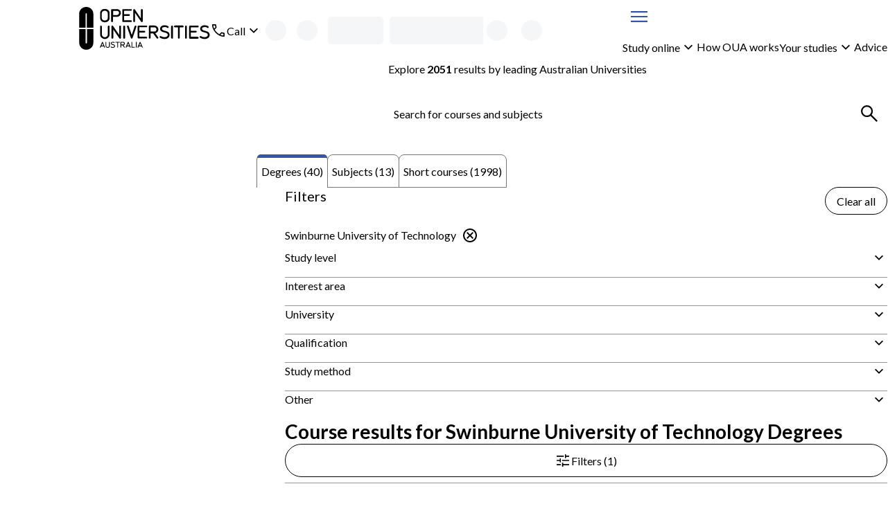

--- FILE ---
content_type: text/html; charset=utf-8
request_url: https://www.open.edu.au/courses/degrees/swinburne?s_page=studyL2&s_page_id=community-services-care%2Fsocial-work&s_link=provider&s_link_id=SWIN&page=1
body_size: 67822
content:
<!DOCTYPE html><html lang="en-au"><head><meta charSet="UTF-8" data-next-head=""/><meta name="viewport" content="width=device-width, initial-scale=1" data-next-head=""/><link rel="icon" href="/courses/favicon.ico" data-next-head=""/><link rel="preload" href="https://cdn.optimizely.com/js/13018430509.js" as="script" data-next-head=""/><link rel="preconnect" href="https://logx.optimizely.com" data-next-head=""/><title data-next-head="">Swinburne University of Technology Courses &amp; Degrees | Open Universities Australia</title><meta name="description" content="Study online with Swinburne University of Technology through Open Universities Australia. Explore all degrees, subjects and short courses now." data-next-head=""/><link rel="canonical" href="https://www.open.edu.au/courses/degrees/swinburne" data-next-head=""/><link rel="preload" href="/courses/_next/static/media/4de1fea1a954a5b6-s.p.woff2" as="font" type="font/woff2" crossorigin="anonymous" data-next-font="size-adjust"/><link rel="preload" href="/courses/_next/static/media/6d664cce900333ee-s.p.woff2" as="font" type="font/woff2" crossorigin="anonymous" data-next-font="size-adjust"/><link rel="preload" href="/courses/_next/static/css/c488af18bf1a4846.css" as="style"/><link rel="preload" href="/courses/_next/static/css/b5910026c52980d0.css" as="style"/><script type="application/ld+json" data-testid="structured-data-tag" data-next-head="">[{"@context":"https://schema.org","@type":"ItemList","itemListElement":[{"@type":"ListItem","position":1,"url":"https://www.open.edu.au/degrees/graduate-certificate-of-psychology-swinburne-university-of-technology-swi-psy-gce"},{"@type":"ListItem","position":2,"url":"https://www.open.edu.au/degrees/bachelor-of-information-and-communication-technology-with-a-major-in-software-technology-swinburne-university-of-technology-swi-cts-deg"},{"@type":"ListItem","position":3,"url":"https://www.open.edu.au/degrees/bachelor-of-information-and-communication-technology-with-a-major-in-network-technology-swinburne-university-of-technology-swi-cmn-deg"},{"@type":"ListItem","position":4,"url":"https://www.open.edu.au/degrees/undergraduate-certificate-of-criminal-justice-and-criminology-swinburne-university-of-technology-swi-cjc-ctf"},{"@type":"ListItem","position":5,"url":"https://www.open.edu.au/degrees/undergraduate-certificate-of-business-swinburne-university-of-technology-swi-bus-ctf"},{"@type":"ListItem","position":6,"url":"https://www.open.edu.au/degrees/bachelor-of-business-with-a-major-in-human-resource-management-swinburne-university-of-technology-swi-bhr-deg"},{"@type":"ListItem","position":7,"url":"https://www.open.edu.au/degrees/bachelor-of-psychological-sciences-swinburne-university-of-technology-swi-psy-deg"},{"@type":"ListItem","position":8,"url":"https://www.open.edu.au/degrees/graduate-diploma-of-early-childhood-teaching-swinburne-university-of-technology-swi-ect-gdi"},{"@type":"ListItem","position":9,"url":"https://www.open.edu.au/degrees/bachelor-of-business-with-a-major-in-accounting-and-finance-swinburne-university-of-technology-swi-baf-deg"},{"@type":"ListItem","position":10,"url":"https://www.open.edu.au/degrees/bachelor-of-social-science-with-a-major-in-behavioural-studies-swinburne-university-of-technology-swi-ssb-deg"}]}]</script><link rel="stylesheet" href="/courses/_next/static/css/c488af18bf1a4846.css" data-n-g=""/><link rel="stylesheet" href="/courses/_next/static/css/b5910026c52980d0.css" data-n-p=""/><noscript data-n-css=""></noscript><script defer="" noModule="" src="/courses/_next/static/chunks/polyfills-42372ed130431b0a.js"></script><script src="/courses/_next/static/chunks/webpack-704869bf480fa08e.js" defer=""></script><script src="/courses/_next/static/chunks/framework-7d285516a2735614.js" defer=""></script><script src="/courses/_next/static/chunks/main-4165201bc235cd21.js" defer=""></script><script src="/courses/_next/static/chunks/pages/_app-846789dddf06c588.js" defer=""></script><script src="/courses/_next/static/chunks/58474bfb-9cc11d70d4debc4e.js" defer=""></script><script src="/courses/_next/static/chunks/4596ecfc-fc973de8fc94124f.js" defer=""></script><script src="/courses/_next/static/chunks/381-3f69ada2063d8a70.js" defer=""></script><script src="/courses/_next/static/chunks/241-86317b2928d469b7.js" defer=""></script><script src="/courses/_next/static/chunks/952-c7f05da7fa1ab8b9.js" defer=""></script><script src="/courses/_next/static/chunks/pages/%5B%5B...search%5D%5D-ae576ef55400b408.js" defer=""></script><script src="/courses/_next/static/d6D4LpcIYkJZzGYdK-rtH/_buildManifest.js" defer=""></script><script src="/courses/_next/static/d6D4LpcIYkJZzGYdK-rtH/_ssgManifest.js" defer=""></script><style id="__jsx-3017254309">body{--font-family-body:'Lato', 'Lato Fallback'}</style><style data-styled="" data-styled-version="6.2.0">.iekamz{display:grid;column-gap:clamp(calc(var(--space-lg, 1.5rem) / 2), 3cqw, var(--space-lg, 1.5rem));align-items:center;grid-template-columns:auto 1fr;}/*!sc*/
.iekamz:is(ul){list-style-type:'';margin:0;padding:0;}/*!sc*/
.iekamz >[data-grid-column='full']{grid-column:1/-1;}/*!sc*/
.bBLbJg{display:grid;gap:clamp(calc(var(--space-xxs, 0.25rem) / 2), 3cqw, var(--space-xxs, 0.25rem));align-items:center;grid-template-columns:1fr auto;}/*!sc*/
.bBLbJg:is(ul){list-style-type:'';margin:0;padding:0;}/*!sc*/
.bBLbJg >[data-grid-column='full']{grid-column:1/-1;}/*!sc*/
.gdJAbg{display:grid;}/*!sc*/
.gdJAbg:is(ul){list-style-type:'';margin:0;padding:0;}/*!sc*/
.gdJAbg >[data-grid-column='full']{grid-column:1/-1;}/*!sc*/
.bbsDlm{display:grid;gap:clamp(calc(var(--space-xs, 0.5rem) / 2), 3cqw, var(--space-xs, 0.5rem));}/*!sc*/
.bbsDlm:is(ul){list-style-type:'';margin:0;padding:0;}/*!sc*/
.bbsDlm >[data-grid-column='full']{grid-column:1/-1;}/*!sc*/
.czfUM{display:grid;width:100%;gap:clamp(calc(var(--space-xxl, 2.5rem) / 2), 3cqw, var(--space-xxl, 2.5rem));align-items:start;grid-template-columns:repeat(1, 1fr);}/*!sc*/
.czfUM:is(ul){list-style-type:'';margin:0;padding:0;}/*!sc*/
.czfUM >[data-grid-column='full']{grid-column:1/-1;}/*!sc*/
@container (min-width: 48rem){.czfUM{grid-template-columns:2fr 4fr;}}/*!sc*/
.gZYHww{display:grid;gap:clamp(calc(var(--space-sm, 0.75rem) / 2), 3cqw, var(--space-sm, 0.75rem));grid-template-columns:1fr auto;}/*!sc*/
.gZYHww:is(ul){list-style-type:'';margin:0;padding:0;}/*!sc*/
.gZYHww >[data-grid-column='full']{grid-column:1/-1;}/*!sc*/
.jiKEQW{display:grid;gap:clamp(calc(var(--space-md, 1.25rem) / 2), 3cqw, var(--space-md, 1.25rem));}/*!sc*/
.jiKEQW:is(ul){list-style-type:'';margin:0;padding:0;}/*!sc*/
.jiKEQW >[data-grid-column='full']{grid-column:1/-1;}/*!sc*/
.kHNiPK{display:grid;gap:clamp(calc(var(--space-sm, 0.75rem) / 2), 3cqw, var(--space-sm, 0.75rem));}/*!sc*/
.kHNiPK:is(ul){list-style-type:'';margin:0;padding:0;}/*!sc*/
.kHNiPK >[data-grid-column='full']{grid-column:1/-1;}/*!sc*/
.gdgZpB{display:grid;container-type:inline-size;container-name:seachResults;gap:clamp(calc(var(--space-md, 1.25rem) / 2), 3cqw, var(--space-md, 1.25rem));align-content:start;}/*!sc*/
.gdgZpB:is(ul){list-style-type:'';margin:0;padding:0;}/*!sc*/
.gdgZpB >[data-grid-column='full']{grid-column:1/-1;}/*!sc*/
.bndnlt{display:grid;gap:clamp(calc(var(--space-sm, 0.75rem) / 2), 3cqw, var(--space-sm, 0.75rem));align-items:center;grid-template-columns:repeat(1, 1fr);}/*!sc*/
.bndnlt:is(ul){list-style-type:'';margin:0;padding:0;}/*!sc*/
.bndnlt >[data-grid-column='full']{grid-column:1/-1;}/*!sc*/
@container (min-width: 26rem){.bndnlt{grid-template-columns:repeat(1, 1fr);}}/*!sc*/
@container (min-width: 62rem){.bndnlt{grid-template-columns:repeat(2, 1fr);}}/*!sc*/
.dfmwse{display:grid;row-gap:clamp(calc(var(--space-md, 1.25rem) / 2), 3cqw, var(--space-md, 1.25rem));column-gap:clamp(calc(var(--space-sm, 0.75rem) / 2), 3cqw, var(--space-sm, 0.75rem));align-items:center;grid-template-columns:repeat(1, 1fr);}/*!sc*/
.dfmwse:is(ul){list-style-type:'';margin:0;padding:0;}/*!sc*/
.dfmwse >[data-grid-column='full']{grid-column:1/-1;}/*!sc*/
@container (min-width: 26rem){.dfmwse{grid-template-columns:auto auto;}}/*!sc*/
@container (min-width: 36rem){.dfmwse{grid-template-columns:1fr auto;}}/*!sc*/
@container (min-width: 48rem){.dfmwse{grid-template-columns:repeat(1, 1fr);}}/*!sc*/
.bhA-DOw{display:grid;width:100%;gap:clamp(calc(var(--space-sm, 0.75rem) / 2), 3cqw, var(--space-sm, 0.75rem));align-items:center;justify-items:stretch;justify-content:space-between;grid-template-columns:1fr auto;}/*!sc*/
.bhA-DOw:is(ul){list-style-type:'';margin:0;padding:0;}/*!sc*/
.bhA-DOw >[data-grid-column='full']{grid-column:1/-1;}/*!sc*/
@container (min-width: 26rem){.bhA-DOw{justify-items:stretch;}}/*!sc*/
@container (min-width: 36rem){.bhA-DOw{justify-items:space-between;}}/*!sc*/
@container (min-width: 62rem){.bhA-DOw{justify-items:end;}}/*!sc*/
.fVQYsl{display:grid;container-type:inline-size;gap:clamp(calc(var(--space-lg, 1.5rem) / 2), 3cqw, var(--space-lg, 1.5rem));grid-template-columns:repeat(1, 1fr);}/*!sc*/
.fVQYsl:is(ul){list-style-type:'';margin:0;padding:0;}/*!sc*/
.fVQYsl >[data-grid-column='full']{grid-column:1/-1;}/*!sc*/
@container (min-width: 26rem){.fVQYsl{grid-template-columns:repeat(1, 1fr);}}/*!sc*/
@container (min-width: 36rem){.fVQYsl{grid-template-columns:repeat(2, 1fr);}}/*!sc*/
.esGBrB{display:grid;gap:clamp(calc(var(--space-md, 1.25rem) / 2), 3cqw, var(--space-md, 1.25rem));align-items:start;}/*!sc*/
.esGBrB:is(ul){list-style-type:'';margin:0;padding:0;}/*!sc*/
.esGBrB >[data-grid-column='full']{grid-column:1/-1;}/*!sc*/
.hXSsNm{display:grid;gap:clamp(calc(var(--space-base, 1rem) / 2), 3cqw, var(--space-base, 1rem));}/*!sc*/
.hXSsNm:is(ul){list-style-type:'';margin:0;padding:0;}/*!sc*/
.hXSsNm >[data-grid-column='full']{grid-column:1/-1;}/*!sc*/
.kDNLYM{display:grid;gap:clamp(calc(var(--space-xxs, 0.25rem) / 2), 3cqw, var(--space-xxs, 0.25rem));grid-template-columns:auto 1fr;}/*!sc*/
.kDNLYM:is(ul){list-style-type:'';margin:0;padding:0;}/*!sc*/
.kDNLYM >[data-grid-column='full']{grid-column:1/-1;}/*!sc*/
.jHXJnb{display:grid;container-type:inline-size;gap:clamp(calc(var(--space-lg, 1.5rem) / 2), 3cqw, var(--space-lg, 1.5rem));align-items:center;grid-template-columns:repeat(1, 1fr);}/*!sc*/
.jHXJnb:is(ul){list-style-type:'';margin:0;padding:0;}/*!sc*/
.jHXJnb >[data-grid-column='full']{grid-column:1/-1;}/*!sc*/
@container (min-width: 36rem){.jHXJnb{grid-template-columns:1fr auto;}}/*!sc*/
.hefiSm{display:grid;container-type:inline-size;gap:clamp(calc(var(--space-md, 1.25rem) / 2), 3cqw, var(--space-md, 1.25rem));grid-template-columns:repeat(1, 1fr);}/*!sc*/
.hefiSm:is(ul){list-style-type:'';margin:0;padding:0;}/*!sc*/
.hefiSm >[data-grid-column='full']{grid-column:1/-1;}/*!sc*/
@container (min-width: 26rem){.hefiSm{grid-template-columns:repeat(1, 1fr);}}/*!sc*/
@container (min-width: 36rem){.hefiSm{grid-template-columns:repeat(2, 1fr);}}/*!sc*/
@container (min-width: 48rem){.hefiSm{grid-template-columns:repeat(3, 1fr);}}/*!sc*/
@container (min-width: 62rem){.hefiSm{grid-template-columns:repeat(4, 1fr);}}/*!sc*/
.gjoaHa{display:grid;height:100%;grid-template-rows:1fr auto;}/*!sc*/
.gjoaHa:is(ul){list-style-type:'';margin:0;padding:0;}/*!sc*/
.gjoaHa >[data-grid-column='full']{grid-column:1/-1;}/*!sc*/
.cTONCB{display:grid;container-type:inline-size;gap:clamp(calc(var(--space-sm, 0.75rem) / 2), 3cqw, var(--space-sm, 0.75rem));grid-template-columns:repeat(1, 1fr);}/*!sc*/
.cTONCB:is(ul){list-style-type:'';margin:0;padding:0;}/*!sc*/
.cTONCB >[data-grid-column='full']{grid-column:1/-1;}/*!sc*/
@container (min-width: 48rem){.cTONCB{grid-template-columns:minmax(min-content, 175px) 3fr;}}/*!sc*/
.hszQJB{display:grid;row-gap:clamp(calc(var(--space-sm, 0.75rem) / 2), 3cqw, var(--space-sm, 0.75rem));align-content:start;}/*!sc*/
.hszQJB:is(ul){list-style-type:'';margin:0;padding:0;}/*!sc*/
.hszQJB >[data-grid-column='full']{grid-column:1/-1;}/*!sc*/
.kJdLSA{display:grid;container-type:inline-size;gap:clamp(calc(var(--space-base, 1rem) / 2), 3cqw, var(--space-base, 1rem));grid-template-columns:repeat(1, 1fr);}/*!sc*/
.kJdLSA:is(ul){list-style-type:'';margin:0;padding:0;}/*!sc*/
.kJdLSA >[data-grid-column='full']{grid-column:1/-1;}/*!sc*/
@container (min-width: 62rem){.kJdLSA{grid-template-columns:repeat(2, 1fr);}}/*!sc*/
@container (min-width: 80rem){.kJdLSA{grid-template-columns:1fr auto;}}/*!sc*/
.cciErJ{display:grid;container-type:inline-size;gap:clamp(calc(var(--space-base, 1rem) / 2), 3cqw, var(--space-base, 1rem));grid-template-columns:repeat(1, 1fr);}/*!sc*/
.cciErJ:is(ul){list-style-type:'';margin:0;padding:0;}/*!sc*/
.cciErJ >[data-grid-column='full']{grid-column:1/-1;}/*!sc*/
@container (min-width: 48rem){.cciErJ{grid-template-columns:repeat(2, 1fr);}}/*!sc*/
data-styled.g1[id="sc-bdnylu"]{content:"iekamz,bBLbJg,gdJAbg,bbsDlm,czfUM,gZYHww,jiKEQW,kHNiPK,gdgZpB,bndnlt,dfmwse,bhA-DOw,fVQYsl,esGBrB,hXSsNm,kDNLYM,jHXJnb,hefiSm,gjoaHa,cTONCB,hszQJB,kJdLSA,cciErJ,"}/*!sc*/
.Qlptq{container:buttonGroup/inline-size;width:100%;}/*!sc*/
.Qlptq:has(+ div:last-child){margin-bottom:var(--space-md, 1.25rem);}/*!sc*/
data-styled.g2[id="sc-gtssRx"]{content:"Qlptq,"}/*!sc*/
.fLKuYT{--_button-width:var(--_button-group-button-width, 100%);--_linkButton-width:var(--_button-group-button-width, 100%);display:flex;flex-direction:row;gap:var(--space-sm, 0.75rem);}/*!sc*/
@container buttonGroup (inline-size > 26rem){.fLKuYT{--_button-group-wrapper-display:flex;--_button-group-button-width:auto;justify-content:center;align-items:center;}}/*!sc*/
.hMUzGX{--_button-width:var(--_button-group-button-width, 100%);--_linkButton-width:var(--_button-group-button-width, 100%);display:var(--_button-group-wrapper-display, grid);gap:var(--space-sm, 0.75rem);}/*!sc*/
@container buttonGroup (inline-size > 26rem){.hMUzGX{--_button-group-wrapper-display:flex;--_button-group-button-width:auto;justify-content:start;align-items:center;}}/*!sc*/
data-styled.g3[id="sc-dlnjPU"]{content:"fLKuYT,hMUzGX,"}/*!sc*/
.bMUSSR{color:var(--local-text-color, light-dark(var(--color-text-body, #3b3b3c), var(--color-text-inverse, #ffffff)));max-width:var(--character-length-max, 80ch);text-wrap:balance;margin-block-start:0;margin-block-end:var(--_unstyled-text-margin-block-end, 0);}/*!sc*/
.bMUSSR:last-of-type:not(:first-child)+.sc-gtssRx,.bMUSSR:last-of-type+button:not([aria-labelledby]),.bMUSSR:last-of-type:not(:first-child)+a{margin-top:var(--space-base, 1rem);}/*!sc*/
.bMUSSR:has(+ [data-text-type='paragraph']){--_unstyled-text-margin-block-end:var(--space-xxs, 0.25rem);}/*!sc*/
.bMUSSR +[data-text-type='paragraph']{--_text-margin-block-start:0;}/*!sc*/
.kIfFmQ{color:var(--local-text-color, light-dark(var(--color-text-body, #3b3b3c), var(--color-text-inverse, #ffffff)));max-width:var(--character-length-max, 80ch);font-weight:var(--font-weight-bold, 700);font-size:var(--font-size-md, min(max(calc(1rem + 0.5vw),4vw),1.25rem));text-wrap:balance;margin-block-start:0;margin-block-end:var(--_unstyled-text-margin-block-end, 0);}/*!sc*/
.kIfFmQ:last-of-type:not(:first-child)+.sc-gtssRx,.kIfFmQ:last-of-type+button:not([aria-labelledby]),.kIfFmQ:last-of-type:not(:first-child)+a{margin-top:var(--space-base, 1rem);}/*!sc*/
.kIfFmQ:has(+ [data-text-type='paragraph']){--_unstyled-text-margin-block-end:var(--space-xxs, 0.25rem);}/*!sc*/
.kIfFmQ +[data-text-type='paragraph']{--_text-margin-block-start:0;}/*!sc*/
.kBABN{color:var(--local-text-color, light-dark(var(--color-text-body, #3b3b3c), var(--color-text-inverse, #ffffff)));max-width:var(--character-length-max, 80ch);text-wrap:pretty;margin-block-start:0;margin-block-end:var(--_unstyled-text-margin-block-end, 0);}/*!sc*/
.kBABN:last-of-type:not(:first-child)+.sc-gtssRx,.kBABN:last-of-type+button:not([aria-labelledby]),.kBABN:last-of-type:not(:first-child)+a{margin-top:var(--space-base, 1rem);}/*!sc*/
.kBABN:has(+ [data-text-type='paragraph']){--_unstyled-text-margin-block-end:var(--space-xxs, 0.25rem);}/*!sc*/
.kBABN +[data-text-type='paragraph']{--_text-margin-block-start:0;}/*!sc*/
.jFEIMY{color:var(--local-text-color, light-dark(var(--color-text-body, #3b3b3c), var(--color-text-inverse, #ffffff)));max-width:var(--character-length-max, 80ch);font-weight:var(--font-weight-bold, 700);text-wrap:pretty;margin-block-start:0;margin-block-end:var(--_unstyled-text-margin-block-end, 0);}/*!sc*/
.jFEIMY:last-of-type:not(:first-child)+.sc-gtssRx,.jFEIMY:last-of-type+button:not([aria-labelledby]),.jFEIMY:last-of-type:not(:first-child)+a{margin-top:var(--space-base, 1rem);}/*!sc*/
.jFEIMY:has(+ [data-text-type='paragraph']){--_unstyled-text-margin-block-end:var(--space-xxs, 0.25rem);}/*!sc*/
.jFEIMY +[data-text-type='paragraph']{--_text-margin-block-start:0;}/*!sc*/
.ifCKML{color:var(--local-text-color, light-dark(var(--color-text-body, #3b3b3c), var(--color-text-inverse, #ffffff)));max-width:var(--character-length-max, 80ch);font-size:var(--font-size-sm, 0.875rem);text-wrap:pretty;margin-block-start:0;margin-block-end:var(--_unstyled-text-margin-block-end, 0);}/*!sc*/
.ifCKML:last-of-type:not(:first-child)+.sc-gtssRx,.ifCKML:last-of-type+button:not([aria-labelledby]),.ifCKML:last-of-type:not(:first-child)+a{margin-top:var(--space-base, 1rem);}/*!sc*/
.ifCKML:has(+ [data-text-type='paragraph']){--_unstyled-text-margin-block-end:var(--space-xxs, 0.25rem);}/*!sc*/
.ifCKML +[data-text-type='paragraph']{--_text-margin-block-start:0;}/*!sc*/
data-styled.g4[id="sc-hKFyIn"]{content:"bMUSSR,kIfFmQ,kBABN,jFEIMY,ifCKML,"}/*!sc*/
.eWbPNT{font-weight:var(--font-weight-bold, 700);}/*!sc*/
:not(p)>.eWbPNT{color:var(--local-text-color, light-dark(var(--color-text-body, #3b3b3c), var(--color-text-inverse, #ffffff)));}/*!sc*/
data-styled.g5[id="sc-eCApGK"]{content:"eWbPNT,"}/*!sc*/
.bDPtIx{font-weight:var(--font-weight-bold, 700);}/*!sc*/
:not(p)>.bDPtIx{color:var(--local-text-color, light-dark(var(--color-text-body, #3b3b3c), var(--color-text-inverse, #ffffff)));}/*!sc*/
data-styled.g7[id="sc-gKAblk"]{content:"bDPtIx,"}/*!sc*/
.brjQXe{color:var(--local-text-color, light-dark(var(--color-text-body, #3b3b3c), var(--color-text-inverse, #ffffff)));max-width:var(--character-length-max, 80ch);margin-block-start:var(--_text-margin-block-start, var(--space-base, 1rem));margin-block-end:var(--_text-margin-block-end, var(--space-base, 1rem));}/*!sc*/
.brjQXe:last-of-type:not(:first-child)+.sc-gtssRx,.brjQXe:last-of-type+button:not([aria-labelledby]),.brjQXe:last-of-type:not(:first-child)+a{margin-top:var(--space-base, 1rem);}/*!sc*/
.brjQXe:first-child,.brjQXe:first-of-type{--_text-margin-block-start:0;}/*!sc*/
.brjQXe:last-child{--_text-margin-block-end:0;}/*!sc*/
.brjQXe[data-text-type='paragraph']>button,.brjQXe[data-text-type='paragraph']>a{--button-display:inline-block;}/*!sc*/
data-styled.g8[id="sc-iCoHVD"]{content:"brjQXe,"}/*!sc*/
.hxguuC{margin:0;padding:0;list-style-type:none;display:flex;gap:var(--space-base, 1rem);flex-direction:row;align-items:center;flex-wrap:wrap;align-self:start;}/*!sc*/
.hIJxPZ{margin:0;padding:0;list-style-type:none;display:flex;flex-direction:row;align-items:stretch;flex-wrap:wrap;align-self:start;}/*!sc*/
.ktwAld{margin:0;padding:0;list-style-type:none;display:grid;gap:var(--space-sm, 0.75rem);align-items:stretch;align-self:start;}/*!sc*/
.biBgow{margin:0;padding:0;list-style-type:none;display:flex;gap:var(--space-sm, 0.75rem);flex-direction:row;align-items:stretch;flex-wrap:wrap;align-self:start;}/*!sc*/
data-styled.g10[id="sc-pNWxu"]{content:"hxguuC,hIJxPZ,ktwAld,biBgow,"}/*!sc*/
.kSoQMF{flex-shrink:0;}/*!sc*/
.kSoQMF:not(:has(*)){color:inherit;}/*!sc*/
data-styled.g11[id="sc-jrsJCH"]{content:"kSoQMF,"}/*!sc*/
.kTpBmv{fill:var(--_icon-fill, currentColor);width:var(--size-xl, 2rem);height:var(--size-xl, 2rem);flex-shrink:0;vertical-align:middle;}/*!sc*/
.xTUqs{fill:var(--_icon-fill, currentColor);width:var(--size-lg, 1.5rem);height:var(--size-lg, 1.5rem);flex-shrink:0;transform:rotate(180deg);vertical-align:middle;}/*!sc*/
.cIjdgT{fill:var(--_icon-fill, currentColor);width:var(--size-lg, 1.5rem);height:var(--size-lg, 1.5rem);flex-shrink:0;vertical-align:middle;}/*!sc*/
.gyGaWZ{fill:var(--_icon-fill, currentColor);width:var(--size-lg, 1.5rem);height:var(--size-lg, 1.5rem);flex-shrink:0;transform:rotate(-5deg);vertical-align:middle;}/*!sc*/
.gDYxRN{fill:var(--_icon-fill, currentColor);width:var(--size-lg, 1.5rem);height:var(--size-lg, 1.5rem);flex-shrink:0;vertical-align:top;}/*!sc*/
data-styled.g12[id="sc-kEqYlM"]{content:"kTpBmv,xTUqs,cIjdgT,gyGaWZ,gDYxRN,"}/*!sc*/
.kQifhB{display:flex;gap:var(--space-xs, 0.5rem);justify-content:end;flex-direction:row;align-items:center;}/*!sc*/
.eQDzjo{display:flex;gap:var(--space-xxs, 0.25rem);flex-direction:row;align-items:center;}/*!sc*/
.eOgqje{display:flex;gap:var(--space-xs, 0.5rem);flex-direction:row;align-items:center;}/*!sc*/
.fvuycQ{display:flex;gap:var(--space-sm, 0.75rem);justify-content:space-between;flex-direction:row;}/*!sc*/
data-styled.g14[id="sc-crzoUm"]{content:"kQifhB,eQDzjo,eOgqje,fvuycQ,"}/*!sc*/
.cCEUcP{position:relative;}/*!sc*/
data-styled.g17[id="sc-ksluoV"]{content:"digfwD,cCEUcP,"}/*!sc*/
.kChfSv{--_icon-fill:light-dark(var(--color-text-interactive, #3555a6), CanvasText);display:inline-flex;align-items:center;margin:unset;font-family:inherit;font-size:var(--font-size-base, 1rem);font-weight:var(--font-weight-normal, 400);height:var(--size-xxl, 2.5rem);color:light-dark(var(--color-text-body, #3b3b3c), CanvasText);border-radius:999px;position:relative;padding:0;border:0;background:unset;}/*!sc*/
.kChfSv:hover{text-decoration:underline;text-underline-offset:3px;}/*!sc*/
.kChfSv:focus{outline-offset:0;}/*!sc*/
.kChfSv:focus-visible{outline:2px solid color-mix(in srgb, var(--color-interactive, #3555a6), var(--color-inverse, #ffffff) 35%);outline-offset:2px;box-shadow:0 0 0 1px var(--color-inverse, #ffffff),0 0 0 2px var(--color-interactive, #3555a6);}/*!sc*/
data-styled.g18[id="sc-hBMVcW"]{content:"kChfSv,"}/*!sc*/
@container header-content (inline-size < 36rem){.iNhcQX{display:none;}}/*!sc*/
data-styled.g20[id="sc-fFSRdx"]{content:"iNhcQX,"}/*!sc*/
.jdaALw:not(:focus):not(:active){position:absolute;width:1px;height:1px;padding:0;margin:-1px;overflow:hidden;clip:rect(0, 0, 0, 0);white-space:nowrap;border:0;}/*!sc*/
data-styled.g27[id="sc-fKgIGe"]{content:"jdaALw,"}/*!sc*/
.fgFxBT{display:var(--_button-display, block);align-content:center;text-align:center;font-family:inherit;font-size:var(--text-primary-fontSize, var(--font-size-base, 1rem));font-weight:var(--font-weight-normal, 400);height:var(--_button-size, var(--size-tap-target, 3rem));border-radius:999px;padding:0 clamp(var(--space-base, 1rem), 3vw, calc(1 * var(--space-base, 1rem)));width:var(--_button-width, auto);justify-content:center;--_button-size:var(--size-xxl, 2.5rem);border:1px solid currentColor;background-color:var(--button-tertiary-bg, Canvas);color:var(--button-tertiary-color, var(--color-text-interactive, #3555a6));border-radius:999px;margin:unset;text-underline-offset:3px;}/*!sc*/
.fgFxBT:has(svg){--_button-display:inline-flex;align-items:center;}/*!sc*/
.fgFxBT:hover:not(:disabled),.fgFxBT:focus:not(:disabled){background-color:var(
            --button-tertiary-bg-hover,
            color-mix(in srgb, currentColor 10%, transparent)
          );}/*!sc*/
@container contentGrid (inline-size > 25rem){.fgFxBT{align-self:start;justify-self:start;}}/*!sc*/
.fgFxBT:focus{outline-offset:0;}/*!sc*/
.fgFxBT:focus-visible{outline:2px solid color-mix(in srgb, var(--color-interactive, #3555a6), var(--color-inverse, #ffffff) 35%);outline-offset:2px;box-shadow:0 0 0 1px var(--color-inverse, #ffffff),0 0 0 2px var(--color-interactive, #3555a6);}/*!sc*/
.dnUZnB{display:inline-flex;align-items:center;font-family:inherit;font-size:var(--text-primary-fontSize, var(--font-size-base, 1rem));font-weight:var(--font-weight-normal, 400);height:var(--_button-size, var(--size-tap-target, 3rem));gap:var(--space-xxs, 0.25rem);border-radius:999px;padding:0 clamp(var(--space-base, 1rem), 3vw, calc(1 * var(--space-base, 1rem)));width:var(--_button-width, auto);justify-content:center;--_button-size:var(--size-xxl, 2.5rem);border:1px solid currentColor;background-color:var(--button-tertiary-bg, Canvas);color:var(--button-tertiary-color, var(--color-text-interactive, #3555a6));border-radius:999px;margin:unset;text-underline-offset:3px;}/*!sc*/
.dnUZnB:has(svg){--_button-display:inline-flex;align-items:center;}/*!sc*/
.dnUZnB:hover:not(:disabled),.dnUZnB:focus:not(:disabled){background-color:var(
            --button-tertiary-bg-hover,
            color-mix(in srgb, currentColor 10%, transparent)
          );}/*!sc*/
.dnUZnB:focus{outline-offset:0;}/*!sc*/
.dnUZnB:focus-visible{outline:2px solid color-mix(in srgb, var(--color-interactive, #3555a6), var(--color-inverse, #ffffff) 35%);outline-offset:2px;box-shadow:0 0 0 1px var(--color-inverse, #ffffff),0 0 0 2px var(--color-interactive, #3555a6);}/*!sc*/
.erMzyU{display:inline-flex;align-items:center;font-family:inherit;font-size:var(--text-primary-fontSize, var(--font-size-base, 1rem));font-weight:var(--font-weight-normal, 400);height:var(--size-tap-target, 3rem);gap:var(--space-xxs, 0.25rem);border-radius:999px;padding:0 clamp(var(--space-base, 1rem), 3vw, calc(1 * var(--space-md, 1.25rem)));min-width:max(10rem, max-content);width:var(--_button-width, auto);justify-content:center;border:1px solid currentColor;background-color:var(--button-tertiary-bg, Canvas);color:var(--button-tertiary-color, var(--color-text-interactive, #3555a6));border-radius:999px;margin:unset;text-underline-offset:3px;}/*!sc*/
.erMzyU:has(svg){--_button-display:inline-flex;align-items:center;}/*!sc*/
.erMzyU:hover:not(:disabled),.erMzyU:focus:not(:disabled){background-color:var(
            --button-tertiary-bg-hover,
            color-mix(in srgb, currentColor 10%, transparent)
          );}/*!sc*/
@container contentGrid (inline-size > 25rem){.erMzyU{align-self:end;justify-self:end;}}/*!sc*/
.erMzyU:focus{outline-offset:0;}/*!sc*/
.erMzyU:focus-visible{outline:2px solid color-mix(in srgb, var(--color-interactive, #3555a6), var(--color-inverse, #ffffff) 35%);outline-offset:2px;box-shadow:0 0 0 1px var(--color-inverse, #ffffff),0 0 0 2px var(--color-interactive, #3555a6);}/*!sc*/
.jGTYPH{display:var(--_button-display, block);align-content:center;text-align:center;font-family:inherit;font-size:var(--text-primary-fontSize, var(--font-size-base, 1rem));font-weight:var(--font-weight-normal, 400);height:var(--size-tap-target, 3rem);border-radius:999px;padding:0 clamp(var(--space-base, 1rem), 3vw, calc(1 * var(--space-md, 1.25rem)));min-width:max(10rem, max-content);width:var(--_button-width, auto);justify-content:center;border:1px solid currentColor;background-color:var(--button-tertiary-bg, Canvas);color:var(--button-tertiary-color, var(--color-text-interactive, #3555a6));border-radius:999px;margin:unset;text-underline-offset:3px;}/*!sc*/
.jGTYPH:has(svg){--_button-display:inline-flex;align-items:center;}/*!sc*/
.jGTYPH:hover:not(:disabled),.jGTYPH:focus:not(:disabled){background-color:var(
            --button-tertiary-bg-hover,
            color-mix(in srgb, currentColor 10%, transparent)
          );}/*!sc*/
@container contentGrid (inline-size > 25rem){.jGTYPH{align-self:start;justify-self:start;}}/*!sc*/
.jGTYPH:focus{outline-offset:0;}/*!sc*/
.jGTYPH:focus-visible{outline:2px solid color-mix(in srgb, var(--color-interactive, #3555a6), var(--color-inverse, #ffffff) 35%);outline-offset:2px;box-shadow:0 0 0 1px var(--color-inverse, #ffffff),0 0 0 2px var(--color-interactive, #3555a6);}/*!sc*/
.jGTYPH:disabled{pointer-events:none;background-color:color-mix(in srgb, var(--color-disabled, #89898a), Canvas 80%);color:var(--color-disabled, #89898a);border:1px solid color-mix(in srgb, var(--color-disabled, #89898a), Canvas 50%);}/*!sc*/
.gPznSi{display:var(--_button-display, block);align-content:center;text-align:center;font-family:inherit;font-size:var(--text-primary-fontSize, var(--font-size-base, 1rem));font-weight:var(--font-weight-normal, 400);height:var(--size-tap-target, 3rem);border-radius:999px;padding:0 clamp(var(--space-base, 1rem), 3vw, calc(1 * var(--space-md, 1.25rem)));min-width:max(10rem, max-content);width:var(--_button-width, auto);justify-content:center;border:1px solid var(--color-button-primary, #e42251);background-color:var(--color-button-primary, #e42251);color:var(--color-text-inverse, #ffffff);border-radius:999px;margin:unset;text-underline-offset:3px;}/*!sc*/
.gPznSi:has(svg){--_button-display:inline-flex;align-items:center;}/*!sc*/
.gPznSi:hover:not(:disabled),.gPznSi:focus:not(:disabled){background-color:color-mix(in srgb, var(--color-button-primary, #e42251) 80%, var(--color-text-body, #3b3b3c));}/*!sc*/
@container contentGrid (inline-size > 25rem){.gPznSi{align-self:start;justify-self:start;}}/*!sc*/
.gPznSi:focus{outline-offset:0;outline:2px solid color-mix(in srgb, var(--color-button-primary, #e42251), white 35%);}/*!sc*/
.gPznSi:focus-visible{outline:2px solid color-mix(in srgb, var(--color-button-primary, #e42251), Canvas 35%);outline-offset:2px;}/*!sc*/
.qUgPH{display:var(--_button-display, block);align-content:center;text-align:center;font-family:inherit;font-size:var(--text-primary-fontSize, var(--font-size-base, 1rem));font-weight:var(--font-weight-normal, 400);height:var(--size-tap-target, 3rem);border-radius:999px;padding:0 clamp(var(--space-base, 1rem), 3vw, calc(1 * var(--space-md, 1.25rem)));width:var(--_button-width, clamp(10rem, 100%, 25rem));justify-content:center;border:1px solid currentColor;background-color:var(--button-tertiary-bg, Canvas);color:var(--button-tertiary-color, var(--color-text-interactive, #3555a6));border-radius:999px;margin:unset;text-underline-offset:3px;}/*!sc*/
.qUgPH:has(svg){--_button-display:inline-flex;align-items:center;}/*!sc*/
.qUgPH:hover:not(:disabled),.qUgPH:focus:not(:disabled){background-color:var(
            --button-tertiary-bg-hover,
            color-mix(in srgb, currentColor 10%, transparent)
          );}/*!sc*/
.qUgPH:focus{outline-offset:0;}/*!sc*/
.qUgPH:focus-visible{outline:2px solid color-mix(in srgb, var(--color-interactive, #3555a6), var(--color-inverse, #ffffff) 35%);outline-offset:2px;box-shadow:0 0 0 1px var(--color-inverse, #ffffff),0 0 0 2px var(--color-interactive, #3555a6);}/*!sc*/
.kisTvI{display:var(--_button-display, block);align-content:center;text-align:center;font-family:inherit;font-size:var(--text-primary-fontSize, var(--font-size-base, 1rem));font-weight:var(--font-weight-normal, 400);height:var(--size-tap-target, 3rem);border-radius:999px;padding:0 clamp(var(--space-base, 1rem), 3vw, calc(1 * var(--space-md, 1.25rem)));width:var(--_button-width, clamp(10rem, 100%, 25rem));justify-content:center;--_secondary-bg:var(
          --button-secondary-bg,
          light-dark(var(--color-button-secondary, #3555a6), var(--color-inverse, #ffffff))
        );--_secondary-text:var(
          --button-secondary-text,
          light-dark(var(--color-inverse, #ffffff), var(--color-button-secondary, #3555a6))
        );--_secondary-hover-bg:var(
          --button-secondary-hover,
          light-dark(
            color-mix(in srgb, var(--color-button-secondary, #3555a6) 80%, var(--color-text-body, #3b3b3c)),
            color-mix(in srgb, var(--color-inverse, #ffffff) 90%, var(--color-button-secondary, #3555a6))
          )
        );border:1px solid var(--_secondary-bg);background-color:var(--_secondary-bg);color:var(--_secondary-text);border-radius:999px;margin:unset;text-underline-offset:3px;}/*!sc*/
.kisTvI:has(svg){--_button-display:inline-flex;align-items:center;}/*!sc*/
.kisTvI:hover:not(:disabled),.kisTvI:focus:not(:disabled){background-color:var(--_secondary-hover-bg);border-color:var(--_secondary-hover-bg);color:var(--button-secondary-hover-text, var(--_secondary-text));}/*!sc*/
.kisTvI:focus{outline-offset:0;outline:2px solid color-mix(in srgb, var(--color-button-secondary, #3555a6), white 35%);}/*!sc*/
.kisTvI:focus-visible{outline:2px solid color-mix(in srgb, var(--color-button-secondary, #3555a6), Canvas 35%);outline-offset:2px;}/*!sc*/
data-styled.g29[id="sc-iwaifM"]{content:"fgFxBT,dnUZnB,erMzyU,jGTYPH,gPznSi,qUgPH,kisTvI,"}/*!sc*/
@media (prefers-reduced-motion: no-preference){.hrRtnG{interpolate-size:allow-keywords;}}/*!sc*/
.hrRtnG::details-content{opacity:0;block-size:0;overflow-y:clip;}/*!sc*/
@media (prefers-reduced-motion: no-preference){.hrRtnG::details-content{transition:content-visibility 0.5s allow-discrete,opacity 0.5s,block-size 0.5s;}}/*!sc*/
.hrRtnG[open]::details-content{opacity:1;block-size:auto;}/*!sc*/
data-styled.g30[id="sc-cxNIbU"]{content:"hrRtnG,"}/*!sc*/
.fhtNVX{color:var(--_disclosure-summary-color, light-dark(var(--color-text-interactive, #3555a6), CanvasText));width:100%;display:inline-flex;justify-content:space-between;align-items:center;min-height:var(--size-xxl, 2.5rem);text-decoration:var(--_disclosure-text-decoration, underline);text-underline-offset:3px;text-decoration-thickness:1px;}/*!sc*/
.fhtNVX::-webkit-details-marker{display:none;}/*!sc*/
.fhtNVX:hover{text-decoration-thickness:1.5px;}/*!sc*/
data-styled.g31[id="sc-lmgQdh"]{content:"fhtNVX,"}/*!sc*/
.fkCZqD{display:grid;}/*!sc*/
.fkCZqD[open] >summary~div{padding-bottom:var(--space-base, 1rem);}/*!sc*/
.fkCZqD >summary{--_icon-fill:light-dark(var(--color-text-interactive, #3555a6), CanvasText);--_disclosure-summary-color:light-dark(var(--color-text-body, #3b3b3c), CanvasText);--_disclosure-text-decoration:none;padding-block:var(--space-sm, 0.75rem);align-items:start;}/*!sc*/
.fkCZqD +details{border-top:1px solid var(--color-border-default, #949496);}/*!sc*/
.jkpPCV{display:grid;}/*!sc*/
.jkpPCV[open] >summary~div{padding-bottom:var(--space-base, 1rem);}/*!sc*/
.jkpPCV >summary{--_icon-fill:light-dark(var(--color-text-interactive, #3555a6), CanvasText);--_disclosure-summary-color:light-dark(var(--color-text-body, #3b3b3c), CanvasText);--_disclosure-text-decoration:none;padding-block:var(--space-sm, 0.75rem);align-items:start;}/*!sc*/
.jkpPCV +details{border-top:1px dashed var(--color-border-default, #949496);}/*!sc*/
data-styled.g32[id="sc-iJCRLm"]{content:"fkCZqD,jkpPCV,"}/*!sc*/
.gslErX{color:light-dark(var(--color-text-body, #3b3b3c), var(--color-inverse, #ffffff));--_label-color:inherit;--button-tertiary-color:light-dark(var(--color-text-interactive, #3555a6), var(--color-inverse, #ffffff));background-color:light-dark(hsl(from #3b3b3c h s 90% / 1), hsl(from #3b3b3c h s 25% / 1));--local-text-color:light-dark(var(--color-text-body, #3b3b3c), var(--color-inverse, #ffffff));--local-link-color:light-dark(var(--color-text-interactive, #3555a6), var(--color-inverse, #ffffff));--local-nav-link-color:light-dark(var(--color-text-body, #3b3b3c), var(--color-inverse, #ffffff));--button-tertiary-color:light-dark(var(--color-text-interactive, #3555a6), var(--color-inverse, #ffffff));--button-tertiary-bg:Canvas;--button-tertiary-bg-hover:light-dark(hsl(from #3555a6 h s 90% / 1), hsl(from #3555a6 h s 25% / 1));--_icon-button-color-bg:Canvas;--_icon-button-color-bg-hover:light-dark(hsl(from #3555a6 h s 90% / 1), hsl(from #3555a6 h s 25% / 1));color:light-dark(var(--color-text-body, #3b3b3c), var(--color-inverse, #ffffff));}/*!sc*/
data-styled.g40[id="sc-gXfWUn"]{content:"gslErX,"}/*!sc*/
.kCLqrb{display:grid;container-type:inline-size;grid-template-columns:[full-width-start] minmax(1cqi, 1fr) [expanded-start] minmax(clamp(var(--space-base, 1rem), 5%, var(--space-xxl, 2.5rem)), 1fr) [content-start] min(calc(100% - 2cqi) - (clamp(var(--space-base, 1rem), 5%, var(--space-xxl, 2.5rem)) * 2), 1120px) [content-end] minmax(clamp(var(--space-base, 1rem), 5%, var(--space-xxl, 2.5rem)), 1fr) [expanded-end] minmax(1cqi, 1fr) [full-width-end];}/*!sc*/
.kCLqrb >*{grid-column:content;}/*!sc*/
data-styled.g50[id="sc-dPaNSK"]{content:"kCLqrb,"}/*!sc*/
.iTItNk{position:absolute;width:1px;height:1px;padding:0;margin:-1px;overflow:hidden;clip:rect(0, 0, 0, 0);white-space:nowrap;border:0;}/*!sc*/
.iTItNk:first-of-type{--_heading-margin-block-start:0;}/*!sc*/
.iTItNk:has(+ p[data-text-type='lead']){--_heading-margin-block-end:var(--space-base, 1rem);}/*!sc*/
data-styled.g52[id="sc-cOigig"]{content:"iTItNk,"}/*!sc*/
.dKlhPW{color:var(--local-text-color, light-dark(var(--color-text-body, #3b3b3c), var(--color-text-inverse, #ffffff)));font-weight:var(--font-weight-bold, 700);font-size:var(--font-size-h2, clamp(1.5rem, 2vw + 1rem, 1.75rem));max-width:var(--character-length-max, 80ch);text-wrap:pretty;line-height:1.3;margin-block-start:var(--_heading-margin-block-start, clamp(var(--space-md, 1.25rem), 2vw, var(--space-xl, 2rem)));margin-block-end:var(--_heading-margin-block-end, clamp(var(--space-sm, 0.75rem), var(--space-lg, 1.5rem), var(--space-xl, 2rem)));text-box:trim-both cap alphabetic;text-box-trim:trim-both;}/*!sc*/
.dKlhPW:first-child{--_heading-margin-block-start:0;}/*!sc*/
.dKlhPW:last-child{--_heading-margin-block-end:0;--_heading-margin-block-start:0;text-box-trim:trim-end;}/*!sc*/
.dKlhPW:not(:first-child):has(+ p[data-text-type='paragraph']:not(:last-child)){--_heading-margin-block-end:var(--space-sm, 0.75rem);--_heading-margin-block-start:var(--space-lg, 1.5rem);}/*!sc*/
.dKlhPW:has(+ p:first-of-type:last-of-type){--_heading-margin-block-end:var(--space-base, 1rem);}/*!sc*/
.dKlhPW +p[data-text-type='paragraph']:not(:last-child){--_text-margin-block-start:var(--space-sm, 0.75rem);}/*!sc*/
data-styled.g53[id="sc-ArjOx"]{content:"dKlhPW,"}/*!sc*/
.jwujEh{display:inline-flex;align-items:center;justify-content:center;min-width:var(--size-lg, 1.5rem);height:var(--size-base, 1rem);padding:var(--space-xxs, 0.25rem) var(--space-xs, 0.5rem);box-sizing:content-box;border-radius:var(--border-radius-lg, 1rem);font-size:var(--font-size-sm, 0.875rem);border:1px solid var(--color-border-default, #949496);background-color:var(--surface-background, white);color:var(--text-primary, var(--color-text-body, #3b3b3c));}/*!sc*/
data-styled.g61[id="sc-eJoaVA"]{content:"jwujEh,"}/*!sc*/
.dhlLzm{--_icon-fill:var(--_icon-button-color-fill, var(--button-tertiary-color, var(--color-text-interactive, #3555a6)));color:var(
    --_icon-button-color-fill,
    var(--button-tertiary-color, var(--color-text-interactive, #3555a6))
  );display:var(--_icon-button-display, inline-grid);align-items:center;margin:unset;border:var(--_icon-button-border, 1px solid transparent);background-color:var(--_icon-button-color-bg, Canvas);justify-content:center;border-radius:999px;width:var(--size-tap-target, 3rem);height:var(--size-tap-target, 3rem);padding:0;aspect-ratio:1/1;}/*!sc*/
.dhlLzm:hover,.dhlLzm:focus{border:1px solid currentColor;background-color:var(
      --_icon-button-color-bg-hover,
      light-dark(
        color-mix(in srgb, var(--color-interactive, #3555a6) 10%, Canvas),
        color-mix(in srgb, currentColor 10%, transparent)
      )
    );}/*!sc*/
.dhlLzm:focus{outline:2px solid color-mix(in srgb, var(--color-interactive, #3555a6), Canvas 35%);}/*!sc*/
.dhlLzm:disabled{color:color-mix(in srgb, currentColor, Canvas 25%);--_icon-button-color-fill:color-mix(in srgb, currentColor, Canvas 25%);cursor:not-allowed;}/*!sc*/
.dhlLzm:disabled:hover,.dhlLzm:disabled:focus{border:1px solid transparent;background-color:transparent;}/*!sc*/
.fuHgQN{--_icon-fill:var(--_icon-button-color-fill, var(--button-tertiary-color, var(--color-text-interactive, #3555a6)));color:var(
    --_icon-button-color-fill,
    var(--button-tertiary-color, var(--color-text-interactive, #3555a6))
  );display:var(--_icon-button-display, inline-grid);align-items:center;margin:unset;border:var(--_icon-button-border, 1px solid transparent);background-color:var(--_icon-button-color-bg, Canvas);justify-content:center;border-radius:999px;width:var(--_icon-button-size, calc(var(--size-xxl, 2.5rem) + var(--space-xxs, 0.25rem)));height:var(--_icon-button-size, calc(var(--size-xxl, 2.5rem) + var(--space-xxs, 0.25rem)));padding:0;aspect-ratio:1/1;}/*!sc*/
@container contentGrid (inline-size > 36rem){.fuHgQN{--_icon-button-size:var(--size-xxl, 2.5rem);}}/*!sc*/
.fuHgQN:hover,.fuHgQN:focus{border:1px solid currentColor;background-color:var(
      --_icon-button-color-bg-hover,
      light-dark(
        color-mix(in srgb, var(--color-interactive, #3555a6) 10%, Canvas),
        color-mix(in srgb, currentColor 10%, transparent)
      )
    );}/*!sc*/
.fuHgQN:focus{outline:2px solid color-mix(in srgb, var(--color-interactive, #3555a6), Canvas 35%);}/*!sc*/
.fuHgQN:disabled{color:color-mix(in srgb, currentColor, Canvas 25%);--_icon-button-color-fill:color-mix(in srgb, currentColor, Canvas 25%);cursor:not-allowed;}/*!sc*/
.fuHgQN:disabled:hover,.fuHgQN:disabled:focus{border:1px solid transparent;background-color:transparent;}/*!sc*/
.ikyIUi{--_icon-fill:var(--_icon-button-color-fill, var(--button-tertiary-color, var(--color-text-interactive, #3555a6)));color:var(
    --_icon-button-color-fill,
    var(--button-tertiary-color, var(--color-text-interactive, #3555a6))
  );display:var(--_icon-button-display, inline-grid);align-items:center;margin:unset;border:var(--_icon-button-border, 1px solid currentColor);background-color:var(--_icon-button-color-bg, Canvas);justify-content:center;border-radius:999px;width:var(--size-xxl, 2.5rem);height:var(--size-xxl, 2.5rem);padding:0;aspect-ratio:1/1;}/*!sc*/
.ikyIUi:hover,.ikyIUi:focus{border:1px solid currentColor;border-width:1.5px;background-color:var(
      --_icon-button-color-bg-hover,
      light-dark(
        color-mix(in srgb, var(--color-interactive, #3555a6) 10%, Canvas),
        color-mix(in srgb, currentColor 10%, transparent)
      )
    );}/*!sc*/
.ikyIUi:focus{outline:2px solid color-mix(in srgb, var(--color-interactive, #3555a6), Canvas 35%);}/*!sc*/
.ikyIUi:disabled{color:color-mix(in srgb, currentColor, Canvas 25%);--_icon-button-color-fill:color-mix(in srgb, currentColor, Canvas 25%);cursor:not-allowed;}/*!sc*/
.ikyIUi:disabled:hover,.ikyIUi:disabled:focus{border:1px solid transparent;background-color:transparent;}/*!sc*/
.ijIuqa{--_icon-fill:var(--_icon-button-color-fill, var(--button-tertiary-color, var(--color-text-interactive, #3555a6)));color:var(
    --_icon-button-color-fill,
    var(--button-tertiary-color, var(--color-text-interactive, #3555a6))
  );display:var(--_icon-button-display, inline-grid);align-items:center;margin:unset;border:var(--_icon-button-border, 1px solid currentColor);background-color:var(--_icon-button-color-bg, Canvas);justify-content:center;border-radius:999px;width:var(--size-tap-target, 3rem);height:var(--size-tap-target, 3rem);padding:0;aspect-ratio:1/1;}/*!sc*/
.ijIuqa:hover,.ijIuqa:focus{border:1px solid currentColor;border-width:1.5px;background-color:var(
      --_icon-button-color-bg-hover,
      light-dark(
        color-mix(in srgb, var(--color-interactive, #3555a6) 10%, Canvas),
        color-mix(in srgb, currentColor 10%, transparent)
      )
    );}/*!sc*/
.ijIuqa:focus{outline:2px solid color-mix(in srgb, var(--color-interactive, #3555a6), Canvas 35%);}/*!sc*/
.ijIuqa:disabled{color:color-mix(in srgb, currentColor, Canvas 25%);--_icon-button-color-fill:color-mix(in srgb, currentColor, Canvas 25%);cursor:not-allowed;}/*!sc*/
.ijIuqa:disabled:hover,.ijIuqa:disabled:focus{border:1px solid transparent;background-color:transparent;}/*!sc*/
data-styled.g62[id="sc-oefIT"]{content:"dhlLzm,fuHgQN,ikyIUi,ijIuqa,"}/*!sc*/
.fjnieb{--local-color-scheme:light-dark(light, dark);--local-text-color:light-dark(var(--color-text-body, #3b3b3c), var(--color-text-inverse, #ffffff));container:Card/inline-size;display:grid;align-content:stretch;height:100%;background-color:var(--surface-elevated, light-dark(Canvas, color-mix(in srgb, Canvas 95%, CanvasText 5%)));border:1px solid light-dark(var(--color-border-decorative, #cccccc), color-mix(in oklab, Canvas 75%, CanvasText));box-shadow:color-mix(in oklab, Canvas 85%, CanvasText) 0 2px 3px 0;border-radius:var(--border-radius-sm, 0.5rem);}/*!sc*/
data-styled.g70[id="sc-fXazxk"]{content:"fjnieb,"}/*!sc*/
.bqNWnc{--_icon-fill:inherit;width:var(--size-lg, 1.5rem);height:var(--size-lg, 1.5rem);background-color:light-dark(Field, color-mix(in oklab, Field 15%, Canvas));border:1px solid var(--color-border-default, #949496);border-radius:var(--border-radius-xs, 0.25rem);flex-shrink:0;border-radius:var(--border-radius-xs, 0.25rem);}/*!sc*/
.bqNWnc svg{margin-top:calc(var(--space-xxs, 0.25rem) * -1);}/*!sc*/
.MzeVq{--_icon-fill:var(--color-inverse, #ffffff);width:var(--size-lg, 1.5rem);height:var(--size-lg, 1.5rem);background-color:var(--color-accent, #3555a6);border:1px solid var(--color-accent, #3555a6);border-radius:var(--border-radius-xs, 0.25rem);flex-shrink:0;border-radius:var(--border-radius-xs, 0.25rem);}/*!sc*/
.MzeVq svg{margin-top:calc(var(--space-xxs, 0.25rem) * -1);}/*!sc*/
data-styled.g77[id="sc-eKYRpf"]{content:"bqNWnc,MzeVq,"}/*!sc*/
.ghFjIX{display:flex;gap:var(--space-xs, 0.5rem);width:100%;color:var(--_label-color, var(--local-text-color, light-dark(var(--color-text-body, #3b3b3c), var(--color-text-inverse, #ffffff))));align-items:start;max-width:var(--character-length-max, 80ch);}/*!sc*/
@container Fieldset (inline-size > 25rem){.ghFjIX{justify-self:start;}}/*!sc*/
.ghFjIX:has(input:disabled){--_label-color:color-mix(in srgb, var(--local-text-color, light-dark(var(--color-text-body, #3b3b3c), var(--color-text-inverse, #ffffff))) 50%, transparent);}/*!sc*/
.ghFjIX:hover input~.sc-eKYRpf{border-color:var(--color-accent, #3555a6);}/*!sc*/
.ghFjIX:focus input~.sc-eKYRpf,.ghFjIX input:focus~.sc-eKYRpf{border-color:var(--color-accent, #3555a6);outline:2px solid color-mix(in srgb, var(--color-accent, #3555a6), white 35%);}/*!sc*/
data-styled.g78[id="sc-bTDODQ"]{content:"ghFjIX,"}/*!sc*/
.gyxQtv{all:unset;position:absolute;}/*!sc*/
data-styled.g79[id="sc-kHWWFd"]{content:"gyxQtv,"}/*!sc*/
.cRWpts{display:inline-flex;align-items:center;margin:unset;font-family:inherit;height:var(--size-xxl, 2.5rem);padding:0;text-decoration:underline;text-underline-offset:var(--space-xxs, 0.25rem);text-decoration-thickness:var(--_reveal-btn-text-decoration-thickness, 1px);color:light-dark(var(--color-text-interactive, #3555a6), CanvasText);background-color:unset;font-size:var(--font-size-base, 1rem);border:unset;}/*!sc*/
.cRWpts:focus{outline-offset:0;}/*!sc*/
.cRWpts:focus-visible{outline:2px solid color-mix(in srgb, var(--color-interactive, #3555a6), var(--color-inverse, #ffffff) 35%);outline-offset:2px;box-shadow:0 0 0 1px var(--color-inverse, #ffffff),0 0 0 2px var(--color-interactive, #3555a6);}/*!sc*/
.cRWpts:hover{--_reveal-btn-text-decoration-thickness:1.5px;}/*!sc*/
data-styled.g81[id="sc-dsXyEq"]{content:"cRWpts,"}/*!sc*/
.iqRxWR{overflow:hidden;display:-webkit-box;-webkit-line-clamp:3;-webkit-box-orient:vertical;}/*!sc*/
data-styled.g82[id="sc-daBvwJ"]{content:"iqRxWR,"}/*!sc*/
.jvXPlY{color:var(
    --_label-color,
    var(--local-text-color, light-dark(var(--color-text-body, #3b3b3c), var(--color-text-inverse, #ffffff)))
  );width:100%;padding:0;font-weight:var(--font-weight-bold, 700);text-box-trim:trim-both;margin-bottom:var(--space-xs, 0.5rem);}/*!sc*/
data-styled.g84[id="sc-jQAyEv"]{content:"jvXPlY,"}/*!sc*/
.jAPOLM{background:transparent;align-content:center;--_icon-button-border:0;}/*!sc*/
.jAPOLM:hover:not(:disabled),.jAPOLM:focus:not(:disabled){border:unset;background-color:unset;}/*!sc*/
.jAPOLM:hover:not(:disabled) svg,.jAPOLM:focus:not(:disabled) svg{border:1px solid currentColor;border-radius:var(--border-radius-xl, 2rem);background-color:color-mix(in oklab, Canvas 85%, var(--color-accent, #3555a6));}/*!sc*/
.jAPOLM:focus:not(:disabled){outline-offset:-10px;}/*!sc*/
data-styled.g89[id="sc-bXevSG"]{content:"jAPOLM,"}/*!sc*/
.fYdnKl{position:relative;}/*!sc*/
data-styled.g90[id="sc-eGJXga"]{content:"fYdnKl,"}/*!sc*/
.eMeZNP{display:block;padding-inline-start:var(
    --_input-padding-inline-start,
    var(--_input-padding-inline, var(--space-xs, 0.5rem))
  );padding-inline-end:var(
          --_input-padding-inline-end,
          var(--_input-padding-inline, calc(var(--space-xxl, 2.5rem) * 2))
        );height:var(--_input-height, var(--size-tap-target, 3rem));width:100%;background-color:light-dark(
    var(--_form-element-color-bg, Canvas),
    var(--_form-element-color-bg, color-mix(in srgb, Canvas, CanvasText 5%))
  );color:var(--_form-element-color, CanvasText);border:1px solid light-dark(
      var(--_form-element-color-border, var(--color-border-default, #949496)),
      var(--_form-element-color-border, color-mix(in srgb, CanvasText, transparent 70%))
    );font-family:inherit;font-size:var(--_form-element-font-size, var(--font-size-base, 1rem));font-weight:inherit;border-radius:var(
    --_form-element-border-radius,
    var(--_input-border-radius, var(--border-radius-sm, 0.5rem))
  );}/*!sc*/
.eMeZNP::placeholder{color:color-mix(in srgb, CanvasText, Canvas 20%);}/*!sc*/
.eMeZNP::-webkit-input-placeholder{color:inherit;}/*!sc*/
.eMeZNP:not(:disabled):hover{--_form-element-color-border:var(--color-interactive, #3555a6);}/*!sc*/
.eMeZNP:not(:disabled):focus{--_form-element-color-border:color-mix(in srgb, var(--color-interactive, #3555a6), CanvasText 15%);outline-color:color-mix(in srgb, var(--_form-element-color-outline, var(--color-interactive, #3555a6)), Canvas 35%);outline-style:solid;outline-width:2px;box-shadow:var(--_form-element-box-shadow-focus, none);}/*!sc*/
.eMeZNP[aria-invalid='true'],.eMeZNP[aria-invalid='true']:hover,.eMeZNP[aria-invalid='true']:focus{--_form-element-color-border:var(--color-error, #e22252);--_form-element-color-outline:var(--color-error, #e22252);}/*!sc*/
.eMeZNP:disabled{--_form-element-color:color-mix(in srgb, currentColor, CanvasText 25%);--_form-element-color-border:color-mix(in srgb, var(--color-disabled, #89898a), Canvas 30%);--_form-element-color-bg:color-mix(in srgb, var(--color-disabled, #89898a), Canvas 80%);}/*!sc*/
data-styled.g92[id="sc-dFRpvw"]{content:"eMeZNP,"}/*!sc*/
fieldset+.fhRdjY,.fhRdjY+fieldset,.fhRdjY+p{margin-block-start:var(--space-md, 1.25rem);}/*!sc*/
.fhRdjY+div{margin-block-start:var(--space-sm, 0.75rem);}/*!sc*/
data-styled.g94[id="sc-gIvpCS"]{content:"fhRdjY,"}/*!sc*/
.fuCmqH{position:relative;}/*!sc*/
data-styled.g95[id="sc-euEtjj"]{content:"fuCmqH,"}/*!sc*/
.beoDxO{position:relative;width:100%;}/*!sc*/
data-styled.g96[id="sc-fHCHSo"]{content:"beoDxO,"}/*!sc*/
.boNjih{position:relative;z-index:calc(50 + 1);}/*!sc*/
.boNjih ~button{z-index:calc(50 + 2);right:var(--_icon-button-right, var(--space-xxl, 2.5rem));}/*!sc*/
data-styled.g97[id="sc-dtLLyF"]{content:"boNjih,"}/*!sc*/
.fapMeX{--local-text-color:var(--color-text-body, #3b3b3c);position:absolute;text-align:left;width:100%;top:calc(100% + var(--_suggestion-list-margin-top, var(--space-sm, 0.75rem)));background-color:var(--surface-elevated, light-dark(Canvas, color-mix(in srgb, Canvas 95%, CanvasText 5%)));border:1px solid var(--color-border-default, #949496);display:none;box-shadow:none;border-radius:var(--_suggestion-list-border-radius, var(--border-radius-sm, 0.5rem));z-index:50;overflow:var(--_suggestion-list-overflow, hidden);list-style-type:'';margin:0;padding-block:var(--_suggestion-list-padding-block, 0);padding-inline:0;}/*!sc*/
data-styled.g98[id="sc-dkQUuq"]{content:"fapMeX,"}/*!sc*/
.zEAtP{position:absolute;right:var(--_icon-button-right, var(--space-xxs, 0.25rem));top:50%;transform:translateY(-50%);z-index:calc(50 + 2);}/*!sc*/
data-styled.g102[id="sc-biJoGY"]{content:"zEAtP,"}/*!sc*/
.bskfDT{container:contentGrid/inline-size;display:grid;height:100%;align-content:start;grid-template-columns:[full-width-start] minmax(1cqi, 1fr) [expanded-start] minmax(clamp(var(--space-base, 1rem), 5%, var(--space-xxl, 2.5rem)), 1fr) [content-start] min(calc(100% - 2cqi) - (clamp(var(--space-base, 1rem), 5%, var(--space-xxl, 2.5rem)) * 2), 1120px) [content-end] minmax(clamp(var(--space-base, 1rem), 5%, var(--space-xxl, 2.5rem)), 1fr) [expanded-end] minmax(1cqi, 1fr) [full-width-end];}/*!sc*/
.bskfDT >*{grid-column:var(--_content-grid-grid-column, content);}/*!sc*/
data-styled.g103[id="sc-eHEFXp"]{content:"bskfDT,"}/*!sc*/
.hhRwEs{--_link-text-decoration-thickness:1px;text-box-trim:trim-start;}/*!sc*/
.hhRwEs+p{margin-block-start:var(--space-xxs, 0.25rem);}/*!sc*/
data-styled.g104[id="sc-hzUJqK"]{content:"hhRwEs,"}/*!sc*/
.dJYEbS{--_tag-color:currentColor;--_divider-color:currentColor;color:var(--color-product-degree, #76489d);}/*!sc*/
data-styled.g106[id="sc-xGAYo"]{content:"dJYEbS,"}/*!sc*/
.KeEhM{display:inline-flex;padding:var(--space-xs, 0.5rem) clamp(var(--space-sm, 0.75rem), 4vw, var(--space-md, 1.25rem));border:1px solid color-mix(in srgb, CanvasText, Canvas 85%);filter:drop-shadow(1px 2px 2px color-mix(in srgb, CanvasText, Canvas 75%));border-radius:0 var(--border-radius-sm, 0.5rem) var(--border-radius-sm, 0.5rem) 0;background-color:white;width:fit-content;margin-left:-1px;}/*!sc*/
.KeEhM img{object-fit:contain;object-position:left;width:auto;max-width:140px;height:clamp(30px, 8vw, 40px);}/*!sc*/
data-styled.g107[id="sc-dWBSoF"]{content:"KeEhM,"}/*!sc*/
.fmrMlZ{--local-text-color:light-dark(var(--color-text-body, #3b3b3c), var(--color-text-inverse, #ffffff));--local-link-color:light-dark(var(--color-text-interactive, #3555a6), var(--color-text-inverse, #ffffff));position:relative;z-index:0;padding-block:var(--space-md, 1.25rem);height:100%;display:grid;align-content:space-between;gap:var(--space-lg, 1.5rem);}/*!sc*/
data-styled.g108[id="sc-jHcYre"]{content:"fmrMlZ,"}/*!sc*/
@container Card (inline-size > 36rem){.jeXOsH{grid-template-columns:min-content auto;grid-template-rows:auto auto auto;gap:0;}}/*!sc*/
data-styled.g109[id="sc-bQCGiz"]{content:"jeXOsH,"}/*!sc*/
.fyNUII{align-items:center;display:grid;grid-template-columns:1fr auto;height:fit-content;}/*!sc*/
.fyNUII button{margin-right:clamp(var(--space-sm, 0.75rem), 4vw, var(--space-md, 1.25rem));}/*!sc*/
data-styled.g110[id="sc-fXgAFL"]{content:"fyNUII,"}/*!sc*/
.jOJYoB{padding-inline:clamp(var(--space-sm, 0.75rem), 4vw, var(--space-md, 1.25rem));gap:var(--space-md, 1.25rem);}/*!sc*/
data-styled.g111[id="sc-EZpBe"]{content:"jOJYoB,"}/*!sc*/
.etdEBw{--_button-width:100%;padding-inline:clamp(var(--space-sm, 0.75rem), 4vw, var(--space-md, 1.25rem));}/*!sc*/
data-styled.g112[id="sc-jXcwIl"]{content:"etdEBw,"}/*!sc*/
.ZomTP{width:100%;top:0;left:0;z-index:-1;position:absolute;height:var(--size-xxxl, 3rem);border-radius:var(--border-radius-card, 0.5rem) var(--border-radius-card, 0.5rem) 0 0;background:linear-gradient(350deg, currentColor 30%, hsl(from #3555a6 h s 30% / 1) 31%);width:calc(100% + 0.5px);}/*!sc*/
data-styled.g113[id="sc-eEVlDE"]{content:"ZomTP,"}/*!sc*/
.klHTBX{width:100%;border-style:solid;color:var(--_divider-color, var(--color-border-default, #949496));margin-block:0;border-width:1px 0 0;}/*!sc*/
.klHTBX:has(~ h3){margin-block-start:clamp(var(--space-md, 1.25rem), 2vw, var(--space-xl, 2rem));}/*!sc*/
.jsrEGw{width:100%;border-style:solid;color:var(--_divider-color, var(--color-border-default, #949496));margin-block:var(--space-xs, 0.5rem);border-width:1px 0 0;}/*!sc*/
.jsrEGw:has(~ h3){margin-block-start:clamp(var(--space-md, 1.25rem), 2vw, var(--space-xl, 2rem));}/*!sc*/
.hAzIgw{width:100%;border-style:solid;color:var(--_divider-color, var(--color-border-default, #949496));margin-block:var(--space-sm, 0.75rem);border-width:0.5px 0 0;}/*!sc*/
.hAzIgw:has(~ h3){margin-block-start:clamp(var(--space-md, 1.25rem), 2vw, var(--space-xl, 2rem));}/*!sc*/
data-styled.g122[id="sc-fWWZrS"]{content:"klHTBX,jsrEGw,hAzIgw,"}/*!sc*/
.jWyIjG{container-type:inline-size;container-name:DialogContent;position:fixed;margin:0 auto 0 0;padding:0;min-height:100vh;width:clamp(26rem, 100%, calc(28rem + var(--space-xl, 2rem) * 2));background-color:transparent;border:none;grid-template-columns:1fr auto;gap:var(--space-xs, 0.5rem);transform:translateX(-100%) scaleX(1);opacity:0;display:grid;}/*!sc*/
@media (prefers-reduced-motion: no-preference){.jWyIjG{transition:transform 0.5s ease,opacity 0.3s ease;}}/*!sc*/
.jWyIjG[open]{transform:translateX(0) scaleX(1);opacity:1;}/*!sc*/
.jWyIjG::backdrop{background-color:rgba(0, 0, 0, 0.5);}/*!sc*/
data-styled.g124[id="sc-gzcbGg"]{content:"jWyIjG,"}/*!sc*/
.iIDtDg{background-color:Canvas;filter:drop-shadow(0px -1px 5px color-mix(in srgb, CanvasText, transparent 80%));position:static;display:block;height:100vh;overflow-y:auto;scrollbar-gutter:stable;}/*!sc*/
data-styled.g125[id="sc-gkCpWh"]{content:"iIDtDg,"}/*!sc*/
.dZoPlF{padding:var(--space-xl, 2rem);height:calc(100% - calc(var(--space-xl, 2rem) * 2));}/*!sc*/
data-styled.g127[id="sc-eXuzZj"]{content:"dZoPlF,"}/*!sc*/
.cEhJEj{order:2;margin-left:0;margin-right:2px;margin-top:var(--space-xxs, 0.25rem);}/*!sc*/
data-styled.g128[id="sc-iGkqGA"]{content:"cEhJEj,"}/*!sc*/
.ioBVaH{fill:light-dark(var(--color-bg-blue, #3555a6), CanvasText);}/*!sc*/
.jiGjaH{fill:var(--color-inverse, #ffffff);}/*!sc*/
data-styled.g137[id="sc-iIgiFO"]{content:"ioBVaH,jiGjaH,"}/*!sc*/
.jjDLnP{container:footer/inline-size;--local-text-color:white;--local-link-color:var(--color-text-inverse, #ffffff);padding-block:var(--space-md, 1.25rem);--_divider-color:color-mix(in srgb, CanvasText, transparent 75%);color-scheme:dark;background-color:hsl(from #3555a6 h s 30% / 1);}/*!sc*/
data-styled.g138[id="sc-gstumR"]{content:"jjDLnP,"}/*!sc*/
.dreizM{display:flex;flex-wrap:wrap;--_navigation-list-text-decoration:underline;}/*!sc*/
.dreizM li{font-size:var(--font-size-sm, 0.875rem);}/*!sc*/
data-styled.g139[id="sc-amjik"]{content:"dreizM,"}/*!sc*/
.jtxPu{grid-template-columns:repeat(auto-fit, minmax(12ch, 1fr));}/*!sc*/
data-styled.g140[id="sc-kmIPwm"]{content:"jtxPu,"}/*!sc*/
.ctDOWM{display:flex;align-items:center;justify-content:center;border-radius:var(--border-radius-round, 50%);padding:var(--space-xs, 0.5rem);border:1px solid var(--_social-link-border, transparent);}/*!sc*/
.ctDOWM:hover{--_social-link-border:currentColor;}/*!sc*/
data-styled.g141[id="sc-cwixnH"]{content:"ctDOWM,"}/*!sc*/
.dQVrix{display:flex;margin-left:calc(var(--space-sm, 0.75rem) * -1);}/*!sc*/
data-styled.g142[id="sc-dkuHdQ"]{content:"dQVrix,"}/*!sc*/
.fohuVA{container:header-content/inline-size;}/*!sc*/
data-styled.g143[id="sc-gJpYuh"]{content:"fohuVA,"}/*!sc*/
.brsarq{container:nav/inline-size;grid-template-areas:'buttons nav';}/*!sc*/
@container header-content (inline-size > 68rem){.brsarq{grid-template-areas:'nav buttons';}}/*!sc*/
data-styled.g144[id="sc-fyjqTS"]{content:"brsarq,"}/*!sc*/
.eNgwnY{grid-area:buttons;}/*!sc*/
data-styled.g145[id="sc-iXeIkj"]{content:"eNgwnY,"}/*!sc*/
.cfWMbU{background-color:Canvas;}/*!sc*/
.cfWMbU >div:last-of-type{position:relative;padding-block:var(--space-base, 1rem);}/*!sc*/
data-styled.g146[id="sc-jLqSas"]{content:"cfWMbU,"}/*!sc*/
.bQYKYl svg{width:clamp(100px, calc(5.5rem + 8vw), 220px);height:auto;}/*!sc*/
data-styled.g148[id="sc-tsHpa"]{content:"bQYKYl,"}/*!sc*/
.gGNvVk{display:inline-flex;text-align:center;align-items:center;font-family:inherit;font-size:var(--text-primary-fontSize, var(--font-size-base, 1rem));font-weight:var(--font-weight-normal, 400);height:var(--size-tap-target, 3rem);border-radius:999px;padding:0;width:var(--_button-width, auto);justify-content:center;text-decoration:var(--_link-text-decoration, underline);text-decoration-thickness:var(--_link-text-decoration-thickness, 1px);align-items:center;min-width:fit-content;color:var(--local-link-color, light-dark(var(--color-text-interactive, #3555a6), var(--color-text-inverse, #ffffff)));}/*!sc*/
.gGNvVk:has(svg){--_button-display:inline-flex;align-items:center;}/*!sc*/
@container (inline-size > 25rem){.gGNvVk{width:var(--_linkButton-width, fit-content);}}/*!sc*/
.gGNvVk:focus{outline-offset:0;}/*!sc*/
.gGNvVk:focus-visible{outline:2px solid color-mix(in srgb, var(--color-interactive, #3555a6), var(--color-inverse, #ffffff) 35%);outline-offset:2px;box-shadow:0 0 0 1px var(--color-inverse, #ffffff),0 0 0 2px var(--color-interactive, #3555a6);}/*!sc*/
.czVydP{--_icon-fill:light-dark(var(--color-text-interactive, #3555a6), CanvasText);display:inline-flex;text-align:center;align-items:center;font-family:inherit;font-size:var(--text-primary-fontSize, var(--font-size-base, 1rem));font-weight:var(--font-weight-normal, 400);height:var(--_button-size, var(--size-tap-target, 3rem));border-radius:999px;padding:0;width:var(--_button-width, auto);justify-content:center;--_button-size:var(--size-xxl, 2.5rem);text-decoration:var(--_link-text-decoration, underline);text-decoration-thickness:var(--_link-text-decoration-thickness, 1px);align-items:center;min-width:fit-content;color:var(--local-nav-link-color, light-dark(var(--color-text-body, #3b3b3c), var(--color-text-inverse, #ffffff)));}/*!sc*/
.czVydP:has(svg){--_button-display:inline-flex;align-items:center;}/*!sc*/
@container (inline-size > 25rem){.czVydP{width:var(--_linkButton-width, fit-content);}}/*!sc*/
.czVydP:not(:hover){text-decoration:none;}/*!sc*/
.czVydP:focus{outline-offset:0;}/*!sc*/
.czVydP:focus-visible{outline:2px solid color-mix(in srgb, var(--color-interactive, #3555a6), var(--color-inverse, #ffffff) 35%);outline-offset:2px;box-shadow:0 0 0 1px var(--color-inverse, #ffffff),0 0 0 2px var(--color-interactive, #3555a6);}/*!sc*/
.hhNrBB{display:var(--_button-display, block);align-content:center;text-align:center;font-family:inherit;font-size:var(--text-primary-fontSize, var(--font-size-base, 1rem));font-weight:var(--font-weight-normal, 400);height:var(--size-tap-target, 3rem);border-radius:999px;padding:0 clamp(var(--space-base, 1rem), 3vw, calc(1 * var(--space-md, 1.25rem)));width:var(--_button-width, clamp(10rem, 100%, 25rem));justify-content:center;--_secondary-bg:var(
          --button-secondary-bg,
          light-dark(var(--color-button-secondary, #3555a6), var(--color-inverse, #ffffff))
        );--_secondary-text:var(
          --button-secondary-text,
          light-dark(var(--color-inverse, #ffffff), var(--color-button-secondary, #3555a6))
        );--_secondary-hover-bg:var(
          --button-secondary-hover,
          light-dark(
            color-mix(in srgb, var(--color-button-secondary, #3555a6) 80%, var(--color-text-body, #3b3b3c)),
            color-mix(in srgb, var(--color-inverse, #ffffff) 90%, var(--color-button-secondary, #3555a6))
          )
        );border:1px solid var(--_secondary-bg);background-color:var(--_secondary-bg);color:var(--_secondary-text);text-decoration:none;text-decoration-thickness:var(--_link-text-decoration-thickness, 1px);align-items:center;min-width:fit-content;}/*!sc*/
.hhNrBB:has(svg){--_button-display:inline-flex;align-items:center;}/*!sc*/
.hhNrBB:hover:not(:disabled),.hhNrBB:focus:not(:disabled){background-color:var(--_secondary-hover-bg);border-color:var(--_secondary-hover-bg);color:var(--button-secondary-hover-text, var(--_secondary-text));}/*!sc*/
.hhNrBB:focus{outline-offset:0;outline:2px solid color-mix(in srgb, var(--color-button-secondary, #3555a6), white 35%);}/*!sc*/
.hhNrBB:focus-visible{outline:2px solid color-mix(in srgb, var(--color-button-secondary, #3555a6), Canvas 35%);outline-offset:2px;}/*!sc*/
data-styled.g151[id="sc-cGKHXW"]{content:"gGNvVk,czVydP,hhNrBB,"}/*!sc*/
@container header-content (inline-size > 68rem){.cWIqSB{--_icon-button-display:none;}}/*!sc*/
data-styled.g163[id="sc-hKiGeL"]{content:"cWIqSB,"}/*!sc*/
@container header-content (inline-size < 68rem){.iWbNBa{display:none;}}/*!sc*/
data-styled.g164[id="sc-exqJjo"]{content:"iWbNBa,"}/*!sc*/
.ewYzHU:not(:focus){position:absolute;overflow:hidden;width:1px;height:1px;padding:0;clip:rect(1px, 1px, 1px, 1px);border:0;}/*!sc*/
.ewYzHU:focus{position:static;overflow:visible;clip:auto;border-radius:0;justify-content:start;padding:var(--space-base, 1rem);background-color:light-dark(hsl(from #3555a6 h s 95% / 1), hsl(from #3555a6 h s 30% / 1));outline:2px solid light-dark(var(--color-accent, #3555a6), currentColor);outline-offset:0;width:100%;}/*!sc*/
data-styled.g165[id="sc-eiQXzp"]{content:"ewYzHU,"}/*!sc*/
.kFmIHS{height:var(--size-xxl, 2.5rem);}/*!sc*/
@container header-content (inline-size < 68rem){.kFmIHS{display:none;}}/*!sc*/
data-styled.g166[id="sc-dkiTmq"]{content:"kFmIHS,"}/*!sc*/
.bqfIPw{height:var(--size-xxl, 2.5rem);}/*!sc*/
@container header-content (inline-size > 68rem){.bqfIPw{display:none;}}/*!sc*/
data-styled.g167[id="sc-cVJhCr"]{content:"bqfIPw,"}/*!sc*/
.bxONVA{color:var(--local-text-color, light-dark(var(--color-text-body, #3b3b3c), var(--color-text-inverse, #ffffff)));margin:0;gap:var(--space-xxs, 0.25rem);display:grid;}/*!sc*/
data-styled.g168[id="sc-kHVJds"]{content:"bxONVA,"}/*!sc*/
.gNcQjI{margin:0;color:inherit;}/*!sc*/
data-styled.g171[id="sc-bFSans"]{content:"gNcQjI,"}/*!sc*/
.duVUev{font-weight:var(--font-weight-bold, 700);color:inherit;text-wrap:balance;}/*!sc*/
.duVUev >button{margin-left:var(--space-xxs, 0.25rem);}/*!sc*/
.duVUev >svg{vertical-align:top;}/*!sc*/
data-styled.g172[id="sc-fxFQrb"]{content:"duVUev,"}/*!sc*/
.fzIsKa:focus{outline:none;}/*!sc*/
data-styled.g173[id="sc-fyFmu"]{content:"fzIsKa,"}/*!sc*/
.jKjAxu{display:grid;grid-template-rows:auto 1fr auto;min-height:100dvh;}/*!sc*/
data-styled.g174[id="sc-cjzMPF"]{content:"jKjAxu,"}/*!sc*/
.gGBquf{grid-template-columns:inherit;display:grid;--_content-grid-grid-column:full-width;color:light-dark(var(--color-text-body, #3b3b3c), var(--color-inverse, #ffffff));--_label-color:inherit;--button-tertiary-color:light-dark(var(--color-text-interactive, #3555a6), var(--color-inverse, #ffffff));}/*!sc*/
.gGBquf +section{margin-top:var(--space-xl, 2rem);}/*!sc*/
.gGBquf >*{grid-column:content;}/*!sc*/
data-styled.g177[id="sc-gGuQiW"]{content:"gGBquf,"}/*!sc*/
.jEVVJc{display:flex;gap:var(--space-xs, 0.5rem);}/*!sc*/
@container (inline-size < 26rem){.jEVVJc *:nth-child(n + 4){display:none;}}/*!sc*/
data-styled.g183[id="sc-EhVdV"]{content:"jEVVJc,"}/*!sc*/
.eOgjdB{display:inline-grid;border-radius:var(--border-radius-round, 50%);height:var(--size-xxxl, 3rem);font-size:inherit;justify-content:center;aspect-ratio:1/1;width:fit-content;min-width:0;align-items:center;color:var(--color-text-inverse, #ffffff);background-color:var(--color-bg-blue, #3555a6);text-underline-offset:3px;}/*!sc*/
.eOgjdB:hover{border:1px solid currentColor;}/*!sc*/
.WsbTL{display:inline-grid;border-radius:var(--border-radius-round, 50%);height:var(--size-xxxl, 3rem);font-size:inherit;justify-content:center;aspect-ratio:1/1;width:fit-content;min-width:0;align-items:center;color:light-dark(var(--color-interactive, #3555a6), var(--color-text-inverse, #ffffff));background-color:transparent;text-decoration:underline 1px;}/*!sc*/
.WsbTL:hover{border:1px solid currentColor;}/*!sc*/
data-styled.g184[id="sc-dwxYxq"]{content:"eOgjdB,WsbTL,"}/*!sc*/
.eQtgbk{container:promo/inline-size;position:relative;overflow:clip;}/*!sc*/
p[data-text-type='paragraph']+.eQtgbk{margin-top:var(--space-xl, 2rem);}/*!sc*/
.eQtgbk+p[data-text-type='paragraph']{margin-bottom:var(--space-xl, 2rem);}/*!sc*/
data-styled.g186[id="sc-hJFzDQ"]{content:"eQtgbk,"}/*!sc*/
@container promo (inline-size > 26rem){.jRONHI{--_promo-container-align-items:start;}}/*!sc*/
@container promo (inline-size > 36rem){.jRONHI{--_promo-container-flex-direction:row;--_promo-container-justify-content:space-between;--_promo-container-align-items:center;}}/*!sc*/
.jRONHI .sc-cGKHXW,.jRONHI .sc-iwaifM{flex-shrink:0;}/*!sc*/
data-styled.g188[id="sc-cvdZLC"]{content:"jRONHI,"}/*!sc*/
.cWkHke{--_input-height:var(--size-xxxxl, 3.5rem);}/*!sc*/
data-styled.g195[id="sc-hfVAxW"]{content:"cWkHke,"}/*!sc*/
.lmewbp{--_content-grid-grid-column:full-width;display:grid;align-content:start;grid-template-columns:inherit;margin-top:var(--_section-margin-top, clamp(var(--space-xl, 2rem), 6vw, calc(var(--space-xxl, 2.5rem) * 2)));row-gap:var(--space-xxl, 2.5rem);}/*!sc*/
.lmewbp >*{grid-column:var(--_section-grid-column, content);}/*!sc*/
.lmewbp >div+*{margin-top:var(--space-xl, 2rem);}/*!sc*/
aside~.lmewbp,.lmewbp[data-bg-section='true']:first-of-type:not(header + .lmewbp){--_section-margin-top:0;}/*!sc*/
.lmewbp:has(> [data-tabs-container]){--_section-margin-bottom:0;}/*!sc*/
.lmewbp:last-of-type{margin-bottom:var(--_section-margin-bottom, clamp(var(--space-xl, 2rem), 4vw, var(--space-xxxl, 3rem)));}/*!sc*/
aside~.lmewbp[data-bg-no-section='true']{--_section-margin-top:0;}/*!sc*/
.lmewbp[data-bg-no-section='true']+[data-bg-no-section='true']{margin-top:clamp(var(--space-xl, 2rem), 6vw, calc(var(--space-xxl, 2.5rem) * 2));}/*!sc*/
.lmewbp:only-of-type{--_section-margin-top:0;}/*!sc*/
.gdBYwu{--_content-grid-grid-column:full-width;display:grid;align-content:start;grid-template-columns:inherit;margin-top:var(--_section-margin-top, clamp(var(--space-xl, 2rem), 6vw, calc(var(--space-xxl, 2.5rem) * 2)));}/*!sc*/
.gdBYwu >*{grid-column:var(--_section-grid-column, full-width);}/*!sc*/
.gdBYwu >div+*{margin-top:var(--space-xl, 2rem);}/*!sc*/
aside~.gdBYwu,.gdBYwu[data-bg-section='true']:first-of-type:not(header + .gdBYwu){--_section-margin-top:0;}/*!sc*/
.gdBYwu:has(> [data-tabs-container]){--_section-margin-bottom:0;}/*!sc*/
.gdBYwu:last-of-type{margin-bottom:var(--_section-margin-bottom, clamp(var(--space-xl, 2rem), 4vw, var(--space-xxxl, 3rem)));}/*!sc*/
aside~.gdBYwu[data-bg-no-section='true']{--_section-margin-top:0;}/*!sc*/
.gdBYwu[data-bg-no-section='true']+[data-bg-no-section='true']{margin-top:clamp(var(--space-xl, 2rem), 6vw, calc(var(--space-xxl, 2.5rem) * 2));}/*!sc*/
.gdBYwu:only-of-type{--_section-margin-top:0;}/*!sc*/
data-styled.g196[id="sc-fiCYgh"]{content:"lmewbp,gdBYwu,"}/*!sc*/
.hVRTDr{--_section-grid-column:var(--_section-row-grid-column, content);}/*!sc*/
data-styled.g200[id="sc-clGIgB"]{content:"hVRTDr,"}/*!sc*/
:root{color-scheme:light;--color-scheme:var(--_color-scheme, light);--_button-secondary-bg:var(--color-button-secondary, #3555a6);--_button-secondary-text:var(--color-inverse, #ffffff);--_button-tertiary-color:var(--color-text-interactive, #3555a6);}/*!sc*/
@media (prefers-color-scheme: light){:root{--local-color-scheme:dark;}}/*!sc*/
*,:after,:before{box-sizing:border-box;}/*!sc*/
@media (prefers-reduced-motion: reduce){@view-transition{navigation:none;}}/*!sc*/
html{scrollbar-gutter:stable;}/*!sc*/
@media (prefers-reduced-motion: reduce){html{scroll-behavior:smooth;}}/*!sc*/
html:has(dialog[open]),html:has([aria-label="main"] > button[aria-expanded="true"]){overflow:hidden;}/*!sc*/
body{overscroll-behavior:contain;font-size:16px;padding:0;margin:0;font-weight:var(--font-weight-normal, 400);font-family:var(--font-family-body, 'Lato', 'Lucida Grande', Tahoma, Sans-Serif);line-height:1.5;text-wrap:pretty;background-color:Canvas;color:var(--local-text-color, light-dark(var(--color-text-body, #3b3b3c), var(--color-text-inverse, #ffffff)));}/*!sc*/
main{max-width:100dvw;background-color:Canvas;}/*!sc*/
a{color:var(--local-link-color, light-dark(var(--color-text-interactive, #3555a6), var(--color-text-inverse, #ffffff)));text-decoration:var(--_link-text-decoration, underline);text-underline-offset:3px;text-decoration-thickness:var(--_link-text-decoration-thickness, 1px);}/*!sc*/
a[download] svg{vertical-align:-5px;margin-right:var(--space-xxs, 0.25rem);}/*!sc*/
a[target="_blank"] svg{vertical-align:-3px;margin-left:var(--space-xxs, 0.25rem);}/*!sc*/
a:hover,a:focus{--_link-text-decoration-thickness:1.5px;}/*!sc*/
nav a{--local-link-color:var(--local-nav-link-color, light-dark(var(--color-text-body, #3b3b3c), var(--color-text-inverse, #ffffff)));}/*!sc*/
nav a:not(:hover){--_link-text-decoration:none;}/*!sc*/
div:has(> p:first-child):has(> :is(a, button):last-child):not(:has(> p ~ p)):not(:has(> :is(a,button) ~ :is(a,button)))>p{display:inline-block;margin-right:var(--space-xxs, 0.25rem);}/*!sc*/
div:has(> p:only-of-type):has(> :is(a, button):only-of-type)>p+button,div:has(> p:only-of-type):has(> :is(a, button):only-of-type)>p+a,div:has(> p:only-child):has(> :is(a, button):only-child)>:is(a, button):only-child,p[data-text-type="paragraph"]:has(> :is(a:[class], button):only-child)>:is(a:[class], button):only-child,p:has(> span + a:[class]):not(:has(> :not(span, a:[class])))>a:[class]{--button-display:inline-block;display:inline-block;margin:0;}/*!sc*/
div:has(> p:first-child:only-of-type + a:only-of-type):not(:has(:not(p, a))) p:not([data-text-type="paragraph"]){margin:0;}/*!sc*/
p:not([data-text-type="paragraph"])>svg:first-child{margin-right:var(--size-xxs, 0.25rem);display:inline-block;}/*!sc*/
figure ~a,blockquote ~a,figure ~button,blockquote ~button{margin-top:var(--space-md, 1.25rem);}/*!sc*/
data-styled.g204[id="sc-global-fUrPJo1"]{content:"sc-global-fUrPJo1,"}/*!sc*/
.VmSDR{grid-template-columns:inherit;display:grid;grid-column:full-width;}/*!sc*/
data-styled.g212[id="sc-fnebjV"]{content:"VmSDR,"}/*!sc*/
.hriksZ{container:tabs/inline-size;display:grid;grid-column:full-width;grid-template-columns:inherit;}/*!sc*/
.dTlfbt{container:tabs/inline-size;grid-column:content;}/*!sc*/
data-styled.g213[id="sc-jcsNZK"]{content:"hriksZ,dTlfbt,"}/*!sc*/
.eWaODb{grid-column:var(--tabs-sectionRow-gri-column, full-width);margin:-1px 0 0 -1px;}/*!sc*/
@container tabs (inline-size > 36rem){.eWaODb{--tabs-sectionRow-gri-column:content;}}/*!sc*/
.CSPXH{grid-column:var(--tabs-sectionRow-gri-column, full-width);}/*!sc*/
@container tabs (inline-size > 36rem){.CSPXH{--tabs-sectionRow-gri-column:content;}}/*!sc*/
data-styled.g214[id="sc-fkmfhv"]{content:"eWaODb,CSPXH,"}/*!sc*/
.etejsE{display:inline-grid;width:100%;justify-content:start;grid-auto-flow:column;white-space:nowrap;overflow:hidden;overflow-x:auto;max-width:100%;margin-bottom:-2px;}/*!sc*/
@container tabs (inline-size <= 36rem){.etejsE{padding-inline:calc(clamp(var(--space-base, 1rem), 5%, var(--space-xxl, 2.5rem)) + 1cqi);}}/*!sc*/
.etejsE::-webkit-scrollbar{display:none;}/*!sc*/
.etejsE{-ms-overflow-style:none;scrollbar-width:none;}/*!sc*/
.ffBzTb{display:inline-grid;width:100%;justify-content:start;grid-auto-flow:column;white-space:nowrap;overflow:hidden;overflow-x:auto;max-width:100%;border-bottom:1px solid color-mix(in oklab, Canvas 85%, CanvasText);}/*!sc*/
@container tabs (inline-size <= 36rem){.ffBzTb{padding-inline:var(--space-md, 1.25rem);}}/*!sc*/
.ffBzTb::-webkit-scrollbar{display:none;}/*!sc*/
.ffBzTb{-ms-overflow-style:none;scrollbar-width:none;}/*!sc*/
data-styled.g215[id="sc-iuhWtA"]{content:"etejsE,ffBzTb,"}/*!sc*/
.hsXRyq{padding-block:var(--space-xxl, 2.5rem);border-top:1px solid color-mix(in oklab, Canvas 85%, CanvasText);grid-template-columns:inherit;display:grid;grid-column:full-width;}/*!sc*/
.hsXRyq >*{grid-column:content;width:100%;}/*!sc*/
.hsXRyq[aria-hidden='true']{display:none;}/*!sc*/
.hdilUz{padding-block:var(--space-base, 1rem);background-color:Canvas;grid-template-columns:inherit;}/*!sc*/
.hdilUz[aria-hidden='true']{display:none;}/*!sc*/
data-styled.g216[id="sc-eCbnBl"]{content:"hsXRyq,hdilUz,"}/*!sc*/
.gvjFin{font-family:inherit;font-size:var(--font-size-base, 1rem);margin:unset;border-radius:var(--border-radius-sm, 0.5rem) var(--border-radius-sm, 0.5rem) 0 0;color:light-dark(var(--color-text-body, #3b3b3c), var(--color-text-inverse, #ffffff));font-weight:inherit;position:relative;padding-inline:var(--space-lg, 1.5rem);height:var(--size-tap-target, 3rem);margin-bottom:1px;background-color:var(--_tabs-button-bg-color, Canvas);border-color:color-mix(in oklab, Canvas 85%, CanvasText);border-width:1px 1px 0 1px;border-style:solid;--_tabs-button-bg-color:light-dark(hsl(from #3b3b3c h s 90% / 1), hsl(from #3b3b3c h s 25% / 1));}/*!sc*/
.gvjFin +button{margin-left:-1px;}/*!sc*/
@media (prefers-reduced-motion: no-preference){.gvjFin{transition:all 0.3s;}}/*!sc*/
.gvjFin:after{content:'';width:100%;transform:scale(1);background-color:var(--color-accent, #3555a6);position:absolute;border-radius:var(--border-radius-sm, 0.5rem) var(--border-radius-sm, 0.5rem) 0 0;left:0;top:-1px;height:5px;}/*!sc*/
@media (prefers-reduced-motion: no-preference){.gvjFin:after{transition:0.4s;}}/*!sc*/
.gvjFin:focus{outline:none;}/*!sc*/
.gvjFin:focus-visible{z-index:1;border-color:var(--color-accent, #3555a6);}/*!sc*/
.juScfw{font-family:inherit;font-size:var(--font-size-base, 1rem);margin:unset;border-radius:var(--border-radius-sm, 0.5rem) var(--border-radius-sm, 0.5rem) 0 0;color:light-dark(var(--color-text-body, #3b3b3c), color-mix(in srgb, var(--color-text-inverse, #ffffff), transparent 40%));font-weight:inherit;position:relative;padding-inline:var(--space-lg, 1.5rem);height:var(--size-tap-target, 3rem);margin-bottom:1px;background-color:var(--_tabs-button-bg-color, Canvas);border-color:color-mix(in oklab, Canvas 85%, CanvasText);border-width:1px;border-style:solid;--_tabs-button-bg-color:color-mix(in srgb, light-dark(hsl(from #3b3b3c h s 90% / 1), hsl(from #3b3b3c h s 25% / 1)), Canvas 90%);}/*!sc*/
.juScfw +button{margin-left:-1px;}/*!sc*/
@media (prefers-reduced-motion: no-preference){.juScfw{transition:all 0.3s;}}/*!sc*/
.juScfw:after{content:'';width:0;transform:scale(0);background-color:var(--color-accent, #3555a6);position:absolute;border-radius:var(--border-radius-sm, 0.5rem) var(--border-radius-sm, 0.5rem) 0 0;left:0;top:-1px;height:5px;}/*!sc*/
@media (prefers-reduced-motion: no-preference){.juScfw:after{transition:0.4s;}}/*!sc*/
.juScfw:focus{outline:none;}/*!sc*/
.juScfw:focus-visible{border-color:var(--color-accent, #3555a6);}/*!sc*/
.kmRqDP{font-family:inherit;font-size:var(--font-size-base, 1rem);margin:unset;color:light-dark(var(--color-text-body, #3b3b3c), var(--color-text-inverse, #ffffff));font-weight:inherit;position:relative;padding-inline:var(--space-base, 1rem);height:var(--size-tap-target, 3rem);background-color:Canvas;border-width:unset;border-style:unset;--_tabs-button-bg-color:Canvas;}/*!sc*/
@media (prefers-reduced-motion: no-preference){.kmRqDP{transition:all 0.3s;}}/*!sc*/
.kmRqDP:after{content:'';width:100%;transform:scale(1);background-color:var(--color-accent, #3555a6);position:absolute;left:0;bottom:-1px;height:var(--space-xxs, 0.25rem);}/*!sc*/
@media (prefers-reduced-motion: no-preference){.kmRqDP:after{transition:0.4s;}}/*!sc*/
.kmRqDP:focus{outline:none;}/*!sc*/
.kmRqDP:focus-visible{z-index:1;border-color:var(--color-accent, #3555a6);}/*!sc*/
.jdJEFp{font-family:inherit;font-size:var(--font-size-base, 1rem);margin:unset;color:light-dark(var(--color-text-body, #3b3b3c), color-mix(in srgb, var(--color-text-inverse, #ffffff), transparent 40%));font-weight:inherit;position:relative;padding-inline:var(--space-base, 1rem);height:var(--size-tap-target, 3rem);background-color:Canvas;border-width:unset;border-style:unset;--_tabs-button-bg-color:color-mix(in srgb, Canvas, CanvasText 5%);}/*!sc*/
@media (prefers-reduced-motion: no-preference){.jdJEFp{transition:all 0.3s;}}/*!sc*/
.jdJEFp:after{content:'';width:0;transform:scale(0);background-color:var(--color-accent, #3555a6);position:absolute;left:0;bottom:-1px;height:var(--space-xxs, 0.25rem);}/*!sc*/
@media (prefers-reduced-motion: no-preference){.jdJEFp:after{transition:0.4s;}}/*!sc*/
.jdJEFp:focus{outline:none;}/*!sc*/
.jdJEFp:focus-visible{border-color:var(--color-accent, #3555a6);}/*!sc*/
data-styled.g217[id="sc-irqara"]{content:"gvjFin,juScfw,kmRqDP,jdJEFp,"}/*!sc*/
.gtUmiJ{color:light-dark(var(--_text-color, var(--color-text-body, #3b3b3c)), CanvasText);}/*!sc*/
data-styled.g219[id="sc-kBqltU"]{content:"gtUmiJ,"}/*!sc*/
.hcbtcg{margin:0;padding:0;list-style-type:'';display:flex;gap:var(--space-xs, 0.5rem);flex-wrap:wrap;}/*!sc*/
data-styled.g220[id="sc-gJjCBF"]{content:"hcbtcg,"}/*!sc*/
.kYJfVU{align-items:center;display:inline-flex;background-color:light-dark(Canvas, color-mix(in oklab, Canvas 92%, CanvasText));min-height:var(--size-xxl, 2.5rem);border-radius:var(--border-radius-xs, 0.25rem);padding-inline:var(--space-sm, 0.75rem) var(--space-xxs, 0.25rem);border:1px solid var(--_tag-color, light-dark(color-mix(in oklab, CanvasText 15%, Canvas), color-mix(in oklab, CanvasText 35%, Canvas)));}/*!sc*/
data-styled.g221[id="sc-eKaOPD"]{content:"kYJfVU,"}/*!sc*/
@container contentGrid (inline-size < 48rem){.hZhjpL{display:none;}}/*!sc*/
data-styled.g230[id="sc-9e3f7f65-0"]{content:"hZhjpL,"}/*!sc*/
.iEIYCj{padding-bottom:0;}/*!sc*/
.iEIYCj details>div{padding-left:var(--space-xl, 2rem);}/*!sc*/
data-styled.g231[id="sc-36640a35-0"]{content:"iEIYCj,"}/*!sc*/
.iCtdNl h2{font-size:var(--font-size-md, min(max(calc(1rem + 0.5vw),4vw),1.25rem));font-weight:var(--font-weight-normal, 400);}/*!sc*/
data-styled.g232[id="sc-d1e41d8b-0"]{content:"iCtdNl,"}/*!sc*/
.cCUVzR{display:grid;row-gap:var(--space-xl, 2rem);}/*!sc*/
.cCUVzR h2{font-size:clamp(1.25rem,2cqw,1.5rem);margin:0;}/*!sc*/
@container contentGrid (inline-size >= 48rem){.cCUVzR h2 ~button{display:none;}}/*!sc*/
@container contentGrid (inline-size >= 48rem){.cCUVzR hr{display:none;}}/*!sc*/
data-styled.g239[id="sc-bda58d0b-0"]{content:"cCUVzR,"}/*!sc*/
</style></head><body><link rel="preload" as="image" imageSrcSet="/-/media/images/providers/SWIN.svg?w=128&amp;q=75 1x, /-/media/images/providers/SWIN.svg?w=256&amp;q=75 2x"/><div id="__next"><div class="sc-cjzMPF jKjAxu"><div><section id="skipToMain" aria-label="skip to main content"><a href="#main-content" class="sc-cGKHXW gGNvVk sc-eiQXzp ewYzHU">Skip to main content</a></section><header class="sc-jLqSas cfWMbU"><div class="sc-dPaNSK kCLqrb"><div class="sc-bdnylu iekamz sc-gJpYuh fohuVA"><div class="sc-tsHpa bQYKYl"><a href="https://www.open.edu.au" aria-label="Open Universities Australia"><svg viewBox="0 0 135.1 45" width="121" height="40" aria-hidden="true" class="sc-iIgiFO ioBVaH"><path d="M15 7.3v14.4H8.3V7.3c0-.4-.3-.7-.7-.7-.3.1-.6.4-.6.7v14.4H.3V7.3C.3 3.3 3.6 0 7.7 0S15 3.3 15 7.3zM134 20.5c.8.8-.4 2.2-1.3 1.3l-.1-.1c-.6-.5-1.6-.6-2.4-.6-2 0-2.9.8-2.9 1.8 0 1.1 1.2 1.5 2.2 1.9 2.4.7 5.7 1.1 5.7 4.5 0 3-2.6 4.3-5.2 4.3-1.6 0-3.5-.5-4.7-1.4-1-.7.1-2.2 1.1-1.5.8.6 2.3 1 3.6 1 2.1 0 3.3-1 3.3-2.5 0-1.3-1.1-1.7-2.2-2.1-2.3-.7-5.7-1-5.7-4.2 0-2.6 2.5-3.7 4.7-3.7 1.1.1 3 .3 3.9 1.3zM123.8 32c.2.5-.1 1.3-.9 1.3h-8c-.5 0-.9-.4-.9-.9V20.5c0-.5.4-.9.9-.9h8c1 0 1.2 1.2.6 1.7-.1.1-.3.2-.6.2h-7.1V25h5.1c1.2 0 1.2 1.8 0 1.8h-5.1v4.5h7.1c.5.1.8.4.9.7zm-12.1-11.5v11.9c0 1.2-1.9 1.2-1.9 0V20.5c.1-1.2 1.9-1.2 1.9 0zm-4.3-1c1.2 0 1.2 1.9 0 1.9h-3.1v10.9c0 1.2-1.9 1.2-1.9 0V21.4h-3.1c-1.2 0-1.2-1.9 0-1.9h8.1zm-10.1 1v11.9c0 1.2-1.9 1.2-1.9 0V20.5c0-1.2 1.9-1.2 1.9 0zm-4.7 0c.8.8-.4 2.2-1.3 1.3l-.1-.1c-.6-.5-1.6-.6-2.4-.6-2 0-2.9.8-2.9 1.8 0 1.1 1.2 1.5 2.2 1.9 2.4.7 5.7 1.1 5.7 4.5 0 3-2.6 4.3-5.2 4.3-1.6 0-3.5-.5-4.7-1.4-1-.7.1-2.2 1.1-1.5.8.6 2.3 1 3.6 1 2.1 0 3.3-1 3.3-2.5 0-1.3-1.1-1.7-2.2-2.1-2.3-.7-5.7-1-5.7-4.2 0-2.6 2.5-3.7 4.7-3.7 1.1.1 3 .3 3.9 1.3zm-22.9-1c.6 0 .9.5.9.9 0 .5-.3.9-.9.9h-7.1V25h5.1c1.2 0 1.2 1.8 0 1.8h-5.1v4.5h7.1c.6 0 .9.5.9.9 0 .5-.3.9-.9.9h-8c-.5 0-.9-.4-.9-.9V20.5c0-.5.4-.9.9-.9h8v-.1zM66.1 3.2V15c0 .9-1.2 1.3-1.7.5l-6.3-9.3V15c0 1.2-1.9 1.2-1.9 0V3.2c0-.9 1.2-1.3 1.7-.5l6.3 9.4V3.2c0-1.3 1.9-1.3 1.9 0zm-.1 39c.1.3 0 .5-.2.5-.2.1-.4 0-.5-.2l-.5-1.1H62l-.5 1.1c-.2.5-1 .2-.8-.3l2.2-5.3c.1-.3.6-.4.8 0l2.3 5.3zm-1.6-1.7l-1-2.4-1 2.4h2zM59.8 37v5.3c0 .5-.8.5-.8 0V37c-.1-.5.8-.5.8 0zm-2.1-16.8c.5-1.5 2.1-.3 1.8.6l-4 11.8c-.3.9-1.5.9-1.7 0l-4-11.8c-.4-1.2 1.4-1.8 1.8-.6l3.1 9.2 3-9.2zm-.2 21.7c.6 0 .6.8 0 .8h-2.7c-.2 0-.4-.2-.4-.4V37c0-.5.8-.5.8 0v4.9h2.3zM53.8 2.2c.6 0 .9.5.9.9 0 .5-.3.9-.9.9h-7.1v3.6h5.1c1.2 0 1.2 1.9 0 1.9h-5.1V14h7.1c.6 0 .9.5.9.9 0 .5-.3.9-.9.9h-8c-.5 0-.9-.4-.9-.9V3.2c0-.5.4-.9.9-.9h8v-.1zm-.2 40c.1.3 0 .5-.2.5-.2.1-.4 0-.5-.2l-.5-1.1h-2.7l-.5 1.1c-.2.5-1 .2-.8-.3l2.2-5.3c.1-.3.6-.4.8 0l2.2 5.3zM52 40.5l-1-2.4-1 2.4h2zm-4.2-20v11.9c0 1.2-1.9 1.2-1.9 0V20.5c0-1.2 1.9-1.2 1.9 0zm-4.2 0v11.9c0 .9-1.2 1.3-1.7.5l-6.3-9.3v8.8c0 1.2-1.9 1.2-1.9 0V20.5c0-.9 1.2-1.3 1.7-.5l6.3 9.3v-8.8c.1-1.2 1.9-1.2 1.9 0zm-.2-14.2c0 2.3-1.8 4.1-4.1 4.1h-4V15c0 1.2-1.9 1.2-1.9 0V3.2c0-.5.4-.9.9-.9h4.9c2.4-.1 4.2 1.7 4.2 4zm-1.8 0c-.1-1.2-.9-2.2-2.2-2.2h-4v4.4h4c1.2 0 2.1-1 2.2-2.2zm.3 30.3c.6 0 .6.8 0 .8h-1.4v4.9c0 .5-.8.5-.8 0v-4.9h-1.4c-.6 0-.6-.8 0-.8h3.6zm-5 .5c.3.4-.2 1-.6.6-.3-.2-.7-.3-1.1-.3-.9 0-1.3.4-1.3.8 0 .5.5.7 1 .8 1.1.3 2.5.5 2.5 2 0 1.3-1.2 1.9-2.3 1.9-.7 0-1.6-.2-2.1-.6-.4-.3 0-1 .5-.7.4.3 1 .5 1.6.5.9 0 1.5-.5 1.5-1.1s-.5-.8-1-.9c-1-.3-2.5-.5-2.5-1.9 0-1.2 1.1-1.6 2.1-1.6.4-.1 1.3 0 1.7.5zm-4.8-.1v3.7c0 1.2-1 2.2-2.3 2.2-1.2 0-2.2-1-2.2-2.2V37c0-.5.8-.5.8 0v3.7c0 .8.6 1.4 1.4 1.4s1.4-.6 1.4-1.4V37c0-.5.9-.5.9 0zm-.3-16.5v8.2c0 2.7-2.2 4.9-4.9 4.9S22 31.4 22 28.7v-8.2c0-1.2 1.8-1.2 1.8 0v8.2c0 1.7 1.4 3.1 3.1 3.1s3.1-1.4 3.1-3.1v-8.2c-.1-1.2 1.8-1.2 1.8 0zm0-13.9v5c0 2.7-2.2 4.5-4.9 4.5S22 14.3 22 11.6v-5c0-2.5 1.8-4.5 4.9-4.5 3 0 4.9 2 4.9 4.5zm-1.9 5c.1-1.5.1-3.2 0-5-.1-1.7-1.4-2.6-3.1-2.6-2 0-3 1.1-3.1 2.6s-.1 3.2 0 5c.1 1.7 1.4 2.6 3.1 2.6 2 0 3.1-1.1 3.1-2.6zM27 42.2c.1.3 0 .5-.2.5-.2.1-.4 0-.5-.2l-.5-1.1h-2.7l-.5 1.1c-.2.5-1 .2-.8-.3l2.2-5.3c.1-.3.6-.4.8 0l2.2 5.3zm-1.6-1.7l-1-2.4-1 2.4h2zM15 23.2v14.4c0 4.1-3.3 7.3-7.3 7.3-4.1 0-7.3-3.3-7.3-7.3V23.2H7v14.4c0 .4.3.7.7.7s.7-.3.7-.7V23.2H15zm67 8.6l-3-4.2c1.8-.4 3.2-2.1 3.2-4 0-2.2-1.8-4.1-4.1-4.1h-4.9c-.5 0-.9.4-.9.9v11.9c0 1.2 1.9 1.2 1.9 0v-4.6h2.6l3.7 5.2c.7 1 2.2-.1 1.5-1.1zm-7.9-6v-4.4h4c1.3 0 2.1 1 2.2 2.2-.1 1.2-.9 2.2-2.2 2.2h-4zM47.5 42.1l-1.4-1.9c.8-.2 1.5-.9 1.5-1.8 0-1-.8-1.8-1.9-1.8h-2.2c-.2 0-.4.2-.4.4v5.3c0 .5.8.5.8 0v-2.1h1.2l1.7 2.3c.3.5 1 0 .7-.4zm-3.6-2.7v-2h1.8c.6 0 1 .5 1 1s-.4 1-1 1h-1.8z"></path></svg></a></div><div class="sc-bdnylu bBLbJg sc-fyjqTS brsarq"><nav aria-label="main"><button type="button" aria-expanded="false" aria-haspopup="true" class="sc-oefIT dhlLzm sc-hKiGeL cWIqSB" aria-labelledby="open-main-navigation-btn-label"><svg xmlns="http://www.w3.org/2000/svg" viewBox="0 96 960 960" width="20" height="20" aria-hidden="true" focusable="false" class="sc-kEqYlM kTpBmv"><path d="M120 816v-66.666h720V816H120Zm0-206.667v-66.666h720v66.666H120Zm0-206.667V336h720v66.666H120Z"></path></svg><span hidden="" id="open-main-navigation-btn-label">open main navigation</span></button><div class="sc-exqJjo iWbNBa"><ul class="sc-pNWxu hxguuC"><li class="sc-jrsJCH kSoQMF"><div class="sc-ksluoV digfwD"><button type="button" aria-expanded="false" aria-haspopup="true" class="sc-hBMVcW kChfSv">Study online<svg xmlns="http://www.w3.org/2000/svg" viewBox="0 96 960 960" aria-hidden="true" focusable="false" class="sc-kEqYlM xTUqs"><path d="M287.333 711 240 663.667l240-240L720 663l-47.333 47.333L480 517.666 287.333 711Z"></path></svg></button></div></li><li class="sc-jrsJCH kSoQMF"><a href="/how-oua-works" class="sc-cGKHXW czVydP">How OUA works</a></li><li class="sc-jrsJCH kSoQMF"><div class="sc-ksluoV digfwD"><button type="button" aria-expanded="false" aria-haspopup="true" class="sc-hBMVcW kChfSv">Your studies<svg xmlns="http://www.w3.org/2000/svg" viewBox="0 96 960 960" aria-hidden="true" focusable="false" class="sc-kEqYlM xTUqs"><path d="M287.333 711 240 663.667l240-240L720 663l-47.333 47.333L480 517.666 287.333 711Z"></path></svg></button></div></li><li class="sc-jrsJCH kSoQMF"><a href="/advice" class="sc-cGKHXW czVydP">Advice</a></li></ul></div></nav><div class="sc-crzoUm kQifhB sc-iXeIkj eNgwnY"><div class="sc-ksluoV cCEUcP sc-fnVYJn gLzdeE"><button type="button" aria-label="Call options" aria-expanded="false" aria-haspopup="true" class="sc-hBMVcW kChfSv"><span class="sc-crzoUm eQDzjo"><svg xmlns="http://www.w3.org/2000/svg" viewBox="0 96 960 960" aria-hidden="true" focusable="false" class="sc-kEqYlM cIjdgT"><path d="M796 936q-124.333 0-245.5-59.167-121.167-59.166-216.667-154.666T179.167 505.5Q120 384.333 120 260q0-18.857 12.571-31.429Q145.143 216 164 216h147.333q13.741 0 24.537 9.333 10.796 9.334 13.463 24.667L376 380.666q2 14-.5 25.5T364.666 426l-99 100Q317 612 384.5 679T536 793.334l94.667-96.667q9.667-10.333 23.167-14.833 13.5-4.5 26.833-1.834L806 706.667q14.875 3.25 24.438 14.625Q840 732.667 840 748v144q0 18.857-12.571 31.429Q814.857 936 796 936ZM233 464l76-76.667-21-104.667H187q1.666 39.667 12.666 84Q210.666 411 233 464Zm365.333 361.334q40.334 18.333 85.834 29.666 45.5 11.334 89.167 13.667V768l-100-20.333-75.001 77.667ZM233 464Zm365.333 361.334Z"></path></svg><span class="sc-fFSRdx iNhcQX">Call</span></span><svg xmlns="http://www.w3.org/2000/svg" viewBox="0 96 960 960" aria-hidden="true" focusable="false" class="sc-kEqYlM xTUqs"><path d="M287.333 711 240 663.667l240-240L720 663l-47.333 47.333L480 517.666 287.333 711Z"></path></svg></button></div><div role="group" aria-live="polite" aria-busy="true" class="sc-crzoUm eOgqje"><svg aria-labelledby="web-components-header-desktop-skeleton-aria" role="img" aria-hidden="true" height="40" width="319" data-testid="header-desktop-skeleton" class="sc-dkiTmq kFmIHS"><title id="web-components-header-desktop-skeleton-aria">Loading...</title><rect role="presentation" x="0" y="0" width="100%" height="100%" clip-path="url(#web-components-header-desktop-skeleton-diff)" style="fill:url(#web-components-header-desktop-skeleton-animated-diff)"></rect><defs><clipPath id="web-components-header-desktop-skeleton-diff"><circle cx="20" cy="20" r="15"></circle><circle cx="65" cy="20" r="15"></circle><rect x="95" y="0" rx="5" ry="5" width="80" height="40"></rect><rect x="184" y="0" rx="5" ry="5" width="140" height="40"></rect></clipPath><linearGradient id="web-components-header-desktop-skeleton-animated-diff" gradientTransform="translate(-2 0)"><stop offset="0%" stop-color="#f5f6f7" stop-opacity="1"></stop><stop offset="50%" stop-color="#eee" stop-opacity="1"></stop><stop offset="100%" stop-color="#f5f6f7" stop-opacity="1"></stop><animateTransform attributeName="gradientTransform" type="translate" values="-2 0; 0 0; 2 0" dur="1.2s" repeatCount="indefinite"></animateTransform></linearGradient></defs></svg><svg aria-labelledby="web-components-header-mobile-skeleton-aria" role="img" aria-hidden="true" height="40" width="88" data-testid="header-mobile-skeleton" class="sc-cVJhCr bqfIPw"><title id="web-components-header-mobile-skeleton-aria">Loading...</title><rect role="presentation" x="0" y="0" width="100%" height="100%" clip-path="url(#web-components-header-mobile-skeleton-diff)" style="fill:url(#web-components-header-mobile-skeleton-animated-diff)"></rect><defs><clipPath id="web-components-header-mobile-skeleton-diff"><circle cx="20" cy="20" r="15"></circle><circle cx="70" cy="20" r="15"></circle></clipPath><linearGradient id="web-components-header-mobile-skeleton-animated-diff" gradientTransform="translate(-2 0)"><stop offset="0%" stop-color="#f5f6f7" stop-opacity="1"></stop><stop offset="50%" stop-color="#eee" stop-opacity="1"></stop><stop offset="100%" stop-color="#f5f6f7" stop-opacity="1"></stop><animateTransform attributeName="gradientTransform" type="translate" values="-2 0; 0 0; 2 0" dur="1.2s" repeatCount="indefinite"></animateTransform></linearGradient></defs></svg></div></div></div></div></div></header></div><main id="main-content" tabindex="-1" class="sc-fyFmu fzIsKa"><div class="sc-eHEFXp bskfDT"><header class="sc-gGuQiW gGBquf"><h1 class="sc-cOigig iTItNk">Search thousands of courses and degrees by leading Australian universities</h1><p data-text-type="paragraph" class="sc-iCoHVD brjQXe">Explore <strong class="sc-gKAblk bDPtIx">2051</strong> <!-- -->results<!-- --> <!-- -->by leading Australian Universities</p><form role="search"><div class="sc-hfVAxW cWkHke"><div class="sc-gIvpCS fhRdjY"><div class="sc-bdnylu gdJAbg sc-euEtjj fuCmqH"><label for="keywords-input" id="keywords-label" class="sc-jQAyEv jvXPlY"><span class="sc-fKgIGe jdaALw">Search for courses and subjects</span></label><div class="sc-bdnylu bbsDlm sc-fHCHSo beoDxO"><div class="sc-eGJXga fYdnKl"><input id="keywords-input" inputMode="search" aria-autocomplete="list" aria-controls="keywords-menu" aria-expanded="false" aria-labelledby="keywords-label" autoComplete="off" role="combobox" placeholder="Search for courses and subjects" class="sc-dFRpvw eMeZNP sc-dtLLyF boNjih" type="text" value=""/></div><button type="submit" class="sc-oefIT fuHgQN sc-biJoGY zEAtP" aria-labelledby="search-btn-label"><svg xmlns="http://www.w3.org/2000/svg" viewBox="0 96 960 960" width="20" height="20" aria-hidden="true" focusable="false" class="sc-kEqYlM kTpBmv"><path d="M792 935.333 532.667 676q-30 25.333-69.64 39.667Q423.388 730 378.667 730q-108.441 0-183.554-75.167Q120 579.667 120 472.667T195.167 290.5q75.166-75.167 182.5-75.167 107.333 0 182.166 75.167 74.834 75.167 74.834 182.267 0 43.233-14 82.9-14 39.666-40.667 73l260 258.667-48 47.999ZM378 663.334q79.167 0 134.583-55.834Q568 551.667 568 472.667q0-79.001-55.417-134.834Q457.167 282 378 282q-79.722 0-135.528 55.833t-55.806 134.834q0 79 55.806 134.833Q298.278 663.334 378 663.334Z"></path></svg><span hidden="" id="search-btn-label">search</span></button></div><ul id="keywords-menu" role="listbox" aria-labelledby="keywords-label" aria-hidden="true" class="sc-dkQUuq fapMeX"></ul></div></div></div></form></header><section data-bg-no-section="true" class="sc-fiCYgh lmewbp"><div data-tabs-container="true" class="sc-jcsNZK hriksZ"><div class="sc-fkmfhv eWaODb"><div role="tablist" class="sc-iuhWtA etejsE"><button type="button" aria-selected="true" id="tabs_R_l6fm_-degrees" role="tab" aria-controls="tabs_R_l6fm_-degrees-panel" tabindex="0" class="sc-irqara gvjFin">Degrees (40)</button><button type="button" aria-selected="false" id="tabs_R_l6fm_-subjects" role="tab" tabindex="-1" class="sc-irqara juScfw">Subjects (13)</button><button type="button" aria-selected="false" id="tabs_R_l6fm_-shortCourses" role="tab" tabindex="-1" class="sc-irqara juScfw">Short courses (1998)</button></div></div><div class="sc-gXfWUn gslErX sc-fnebjV VmSDR"><div aria-labelledby="tabs_R_l6fm_-degrees" id="tabs_R_l6fm_-degrees-panel" role="tabpanel" class="sc-eCbnBl hsXRyq"><div class="sc-bdnylu czfUM"><div class="sc-9e3f7f65-0 hZhjpL"><div data-testid="filters-accordion-container" class="sc-d1e41d8b-0 iCtdNl"><div class="sc-bdnylu gZYHww"><h2 class="sc-ArjOx dKlhPW">Filters</h2><button type="button" aria-label="Clear all filters" class="sc-iwaifM fgFxBT">Clear all</button></div><ul class="sc-gJjCBF hcbtcg"><li class="sc-eKaOPD kYJfVU"><span class="sc-kBqltU gtUmiJ">Swinburne University of Technology</span><button type="button" class="sc-oefIT ikyIUi sc-bXevSG jAPOLM" aria-labelledby="remove-keyword-swinburne-university-of-technology-btn-label"><svg xmlns="http://www.w3.org/2000/svg" viewBox="0 -960 960 960" width="20" height="20" aria-hidden="true" focusable="false" class="sc-kEqYlM cIjdgT"><path d="m336-280 144-144 144 144 56-56-144-144 144-144-56-56-144 144-144-144-56 56 144 144-144 144 56 56ZM480-80q-83 0-156-31.5T197-197q-54-54-85.5-127T80-480q0-83 31.5-156T197-763q54-54 127-85.5T480-880q83 0 156 31.5T763-763q54 54 85.5 127T880-480q0 83-31.5 156T763-197q-54 54-127 85.5T480-80Zm0-80q134 0 227-93t93-227q0-134-93-227t-227-93q-134 0-227 93t-93 227q0 134 93 227t227 93Zm0-320Z"></path></svg><span hidden="" id="remove-keyword-swinburne-university-of-technology-btn-label">remove keyword: Swinburne University of Technology</span></button></li></ul><details class="sc-cxNIbU hrRtnG sc-iJCRLm fkCZqD"><summary class="sc-lmgQdh fhtNVX">Study level<svg xmlns="http://www.w3.org/2000/svg" viewBox="0 96 960 960" aria-hidden="true" focusable="false" class="sc-kEqYlM xTUqs"><path d="M287.333 711 240 663.667l240-240L720 663l-47.333 47.333L480 517.666 287.333 711Z"></path></svg></summary><div><div class="sc-bdnylu jiKEQW"><div class="sc-crzoUm fvuycQ"><label class="sc-bTDODQ ghFjIX"><input type="checkbox" aria-checked="false" class="sc-kHWWFd gyxQtv" value="Undergraduate"/><span class="sc-eKYRpf bqNWnc"></span>Undergraduate</label><span class="sc-eJoaVA jwujEh"><span class="sc-fKgIGe jdaALw">27 results for Undergraduate</span>27</span></div><div class="sc-crzoUm fvuycQ"><label class="sc-bTDODQ ghFjIX"><input type="checkbox" aria-checked="false" class="sc-kHWWFd gyxQtv" value="Postgraduate"/><span class="sc-eKYRpf bqNWnc"></span>Postgraduate</label><span class="sc-eJoaVA jwujEh"><span class="sc-fKgIGe jdaALw">13 results for Postgraduate</span>13</span></div></div></div></details><details style="gap:0" class="sc-cxNIbU hrRtnG sc-iJCRLm fkCZqD"><summary class="sc-lmgQdh fhtNVX">Interest area<svg xmlns="http://www.w3.org/2000/svg" viewBox="0 96 960 960" aria-hidden="true" focusable="false" class="sc-kEqYlM xTUqs"><path d="M287.333 711 240 663.667l240-240L720 663l-47.333 47.333L480 517.666 287.333 711Z"></path></svg></summary><div><div class="sc-36640a35-0 iEIYCj"><details class="sc-cxNIbU hrRtnG sc-iJCRLm jkpPCV"><summary class="sc-lmgQdh fhtNVX"><span class="sc-crzoUm eOgqje"><svg xmlns="http://www.w3.org/2000/svg" viewBox="0 96 960 960" aria-hidden="true" focusable="false" class="sc-kEqYlM cIjdgT"><path d="M448.667 776h66.666V612H680v-66.666H515.333V376h-66.666v169.334H280V612h168.667v164Zm31.51 200q-82.822 0-155.666-31.5t-127.178-85.833Q143 804.333 111.5 731.44 80 658.546 80 575.667q0-82.88 31.5-155.773Q143 347 197.333 293q54.334-54 127.227-85.5Q397.454 176 480.333 176q82.88 0 155.773 31.5Q709 239 763 293t85.5 127Q880 493 880 575.823q0 82.822-31.5 155.666T763 858.544q-54 54.21-127 85.833Q563 976 480.177 976Zm.156-66.666q139 0 236.001-97.334 97-97.333 97-236.333t-96.875-236.001q-96.876-97-236.459-97-138.667 0-236 96.875Q146.666 436.417 146.666 576q0 138.667 97.334 236 97.333 97.334 236.333 97.334ZM480 576Z"></path></svg>Business &amp; management (17)</span><svg xmlns="http://www.w3.org/2000/svg" viewBox="0 96 960 960" aria-hidden="true" focusable="false" class="sc-kEqYlM xTUqs"><path d="M287.333 711 240 663.667l240-240L720 663l-47.333 47.333L480 517.666 287.333 711Z"></path></svg></summary><div><div class="sc-bdnylu kHNiPK"><button type="button" aria-label="Select all Business &amp; management filters" class="sc-iwaifM fgFxBT">Select all</button><div class="sc-bdnylu jiKEQW"><div class="sc-crzoUm fvuycQ"><label class="sc-bTDODQ ghFjIX"><input type="checkbox" aria-checked="false" class="sc-kHWWFd gyxQtv" value="Business &amp; management &gt; Accounting"/><span class="sc-eKYRpf bqNWnc"></span>Accounting</label><span class="sc-eJoaVA jwujEh"><span class="sc-fKgIGe jdaALw">4 results for Accounting</span>4</span></div><div class="sc-crzoUm fvuycQ"><label class="sc-bTDODQ ghFjIX"><input type="checkbox" aria-checked="false" class="sc-kHWWFd gyxQtv" value="Business &amp; management &gt; Administration"/><span class="sc-eKYRpf bqNWnc"></span>Administration</label><span class="sc-eJoaVA jwujEh"><span class="sc-fKgIGe jdaALw">1 results for Administration</span>1</span></div><div class="sc-crzoUm fvuycQ"><label class="sc-bTDODQ ghFjIX"><input type="checkbox" aria-checked="false" class="sc-kHWWFd gyxQtv" value="Business &amp; management &gt; Business"/><span class="sc-eKYRpf bqNWnc"></span>Business</label><span class="sc-eJoaVA jwujEh"><span class="sc-fKgIGe jdaALw">1 results for Business</span>1</span></div><div class="sc-crzoUm fvuycQ"><label class="sc-bTDODQ ghFjIX"><input type="checkbox" aria-checked="false" class="sc-kHWWFd gyxQtv" value="Business &amp; management &gt; Digital marketing"/><span class="sc-eKYRpf bqNWnc"></span>Digital marketing</label><span class="sc-eJoaVA jwujEh"><span class="sc-fKgIGe jdaALw">1 results for Digital marketing</span>1</span></div><div class="sc-crzoUm fvuycQ"><label class="sc-bTDODQ ghFjIX"><input type="checkbox" aria-checked="false" class="sc-kHWWFd gyxQtv" value="Business &amp; management &gt; Finance"/><span class="sc-eKYRpf bqNWnc"></span>Finance</label><span class="sc-eJoaVA jwujEh"><span class="sc-fKgIGe jdaALw">2 results for Finance</span>2</span></div></div><button type="button" aria-label="Show more Business &amp; management filters" class="sc-iwaifM dnUZnB">Show <!-- -->more<svg xmlns="http://www.w3.org/2000/svg" viewBox="0 96 960 960" width="20" height="20" aria-hidden="true" focusable="false" class="sc-kEqYlM cIjdgT"><path d="M480 711 240 471l47.333-47.333L480 617.001l192.667-192.667L720 471.667 480 711Z"></path></svg></button></div></div></details><details class="sc-cxNIbU hrRtnG sc-iJCRLm jkpPCV"><summary class="sc-lmgQdh fhtNVX"><span class="sc-crzoUm eOgqje"><svg xmlns="http://www.w3.org/2000/svg" viewBox="0 96 960 960" aria-hidden="true" focusable="false" class="sc-kEqYlM cIjdgT"><path d="M448.667 776h66.666V612H680v-66.666H515.333V376h-66.666v169.334H280V612h168.667v164Zm31.51 200q-82.822 0-155.666-31.5t-127.178-85.833Q143 804.333 111.5 731.44 80 658.546 80 575.667q0-82.88 31.5-155.773Q143 347 197.333 293q54.334-54 127.227-85.5Q397.454 176 480.333 176q82.88 0 155.773 31.5Q709 239 763 293t85.5 127Q880 493 880 575.823q0 82.822-31.5 155.666T763 858.544q-54 54.21-127 85.833Q563 976 480.177 976Zm.156-66.666q139 0 236.001-97.334 97-97.333 97-236.333t-96.875-236.001q-96.876-97-236.459-97-138.667 0-236 96.875Q146.666 436.417 146.666 576q0 138.667 97.334 236 97.333 97.334 236.333 97.334ZM480 576Z"></path></svg>Education &amp; teaching (4)</span><svg xmlns="http://www.w3.org/2000/svg" viewBox="0 96 960 960" aria-hidden="true" focusable="false" class="sc-kEqYlM xTUqs"><path d="M287.333 711 240 663.667l240-240L720 663l-47.333 47.333L480 517.666 287.333 711Z"></path></svg></summary><div><div class="sc-bdnylu kHNiPK"><button type="button" aria-label="Select all Education &amp; teaching filters" class="sc-iwaifM fgFxBT">Select all</button><div class="sc-bdnylu jiKEQW"><div class="sc-crzoUm fvuycQ"><label class="sc-bTDODQ ghFjIX"><input type="checkbox" aria-checked="false" class="sc-kHWWFd gyxQtv" value="Education &amp; teaching &gt; Early childhood education"/><span class="sc-eKYRpf bqNWnc"></span>Early childhood education</label><span class="sc-eJoaVA jwujEh"><span class="sc-fKgIGe jdaALw">1 results for Early childhood education</span>1</span></div><div class="sc-crzoUm fvuycQ"><label class="sc-bTDODQ ghFjIX"><input type="checkbox" aria-checked="false" class="sc-kHWWFd gyxQtv" value="Education &amp; teaching &gt; Primary education"/><span class="sc-eKYRpf bqNWnc"></span>Primary education</label><span class="sc-eJoaVA jwujEh"><span class="sc-fKgIGe jdaALw">2 results for Primary education</span>2</span></div><div class="sc-crzoUm fvuycQ"><label class="sc-bTDODQ ghFjIX"><input type="checkbox" aria-checked="false" class="sc-kHWWFd gyxQtv" value="Education &amp; teaching &gt; Secondary education"/><span class="sc-eKYRpf bqNWnc"></span>Secondary education</label><span class="sc-eJoaVA jwujEh"><span class="sc-fKgIGe jdaALw">1 results for Secondary education</span>1</span></div></div></div></div></details><details class="sc-cxNIbU hrRtnG sc-iJCRLm jkpPCV"><summary class="sc-lmgQdh fhtNVX"><span class="sc-crzoUm eOgqje"><svg xmlns="http://www.w3.org/2000/svg" viewBox="0 96 960 960" aria-hidden="true" focusable="false" class="sc-kEqYlM cIjdgT"><path d="M448.667 776h66.666V612H680v-66.666H515.333V376h-66.666v169.334H280V612h168.667v164Zm31.51 200q-82.822 0-155.666-31.5t-127.178-85.833Q143 804.333 111.5 731.44 80 658.546 80 575.667q0-82.88 31.5-155.773Q143 347 197.333 293q54.334-54 127.227-85.5Q397.454 176 480.333 176q82.88 0 155.773 31.5Q709 239 763 293t85.5 127Q880 493 880 575.823q0 82.822-31.5 155.666T763 858.544q-54 54.21-127 85.833Q563 976 480.177 976Zm.156-66.666q139 0 236.001-97.334 97-97.333 97-236.333t-96.875-236.001q-96.876-97-236.459-97-138.667 0-236 96.875Q146.666 436.417 146.666 576q0 138.667 97.334 236 97.333 97.334 236.333 97.334ZM480 576Z"></path></svg>Health &amp; medical science (1)</span><svg xmlns="http://www.w3.org/2000/svg" viewBox="0 96 960 960" aria-hidden="true" focusable="false" class="sc-kEqYlM xTUqs"><path d="M287.333 711 240 663.667l240-240L720 663l-47.333 47.333L480 517.666 287.333 711Z"></path></svg></summary><div><div class="sc-bdnylu kHNiPK"><button type="button" aria-label="Select all Health &amp; medical science filters" class="sc-iwaifM fgFxBT">Select all</button><div class="sc-bdnylu jiKEQW"><div class="sc-crzoUm fvuycQ"><label class="sc-bTDODQ ghFjIX"><input type="checkbox" aria-checked="false" class="sc-kHWWFd gyxQtv" value="Health &amp; medical science &gt; Sports"/><span class="sc-eKYRpf bqNWnc"></span>Sports</label><span class="sc-eJoaVA jwujEh"><span class="sc-fKgIGe jdaALw">1 results for Sports</span>1</span></div></div></div></div></details><details class="sc-cxNIbU hrRtnG sc-iJCRLm jkpPCV"><summary class="sc-lmgQdh fhtNVX"><span class="sc-crzoUm eOgqje"><svg xmlns="http://www.w3.org/2000/svg" viewBox="0 96 960 960" aria-hidden="true" focusable="false" class="sc-kEqYlM cIjdgT"><path d="M448.667 776h66.666V612H680v-66.666H515.333V376h-66.666v169.334H280V612h168.667v164Zm31.51 200q-82.822 0-155.666-31.5t-127.178-85.833Q143 804.333 111.5 731.44 80 658.546 80 575.667q0-82.88 31.5-155.773Q143 347 197.333 293q54.334-54 127.227-85.5Q397.454 176 480.333 176q82.88 0 155.773 31.5Q709 239 763 293t85.5 127Q880 493 880 575.823q0 82.822-31.5 155.666T763 858.544q-54 54.21-127 85.833Q563 976 480.177 976Zm.156-66.666q139 0 236.001-97.334 97-97.333 97-236.333t-96.875-236.001q-96.876-97-236.459-97-138.667 0-236 96.875Q146.666 436.417 146.666 576q0 138.667 97.334 236 97.333 97.334 236.333 97.334ZM480 576Z"></path></svg>Humanities &amp; social science (4)</span><svg xmlns="http://www.w3.org/2000/svg" viewBox="0 96 960 960" aria-hidden="true" focusable="false" class="sc-kEqYlM xTUqs"><path d="M287.333 711 240 663.667l240-240L720 663l-47.333 47.333L480 517.666 287.333 711Z"></path></svg></summary><div><div class="sc-bdnylu kHNiPK"><button type="button" aria-label="Select all Humanities &amp; social science filters" class="sc-iwaifM fgFxBT">Select all</button><div class="sc-bdnylu jiKEQW"><div class="sc-crzoUm fvuycQ"><label class="sc-bTDODQ ghFjIX"><input type="checkbox" aria-checked="false" class="sc-kHWWFd gyxQtv" value="Humanities &amp; social science &gt; Politics"/><span class="sc-eKYRpf bqNWnc"></span>Politics</label><span class="sc-eJoaVA jwujEh"><span class="sc-fKgIGe jdaALw">2 results for Politics</span>2</span></div><div class="sc-crzoUm fvuycQ"><label class="sc-bTDODQ ghFjIX"><input type="checkbox" aria-checked="false" class="sc-kHWWFd gyxQtv" value="Humanities &amp; social science &gt; Sociology"/><span class="sc-eKYRpf bqNWnc"></span>Sociology</label><span class="sc-eJoaVA jwujEh"><span class="sc-fKgIGe jdaALw">4 results for Sociology</span>4</span></div></div></div></div></details><details class="sc-cxNIbU hrRtnG sc-iJCRLm jkpPCV"><summary class="sc-lmgQdh fhtNVX"><span class="sc-crzoUm eOgqje"><svg xmlns="http://www.w3.org/2000/svg" viewBox="0 96 960 960" aria-hidden="true" focusable="false" class="sc-kEqYlM cIjdgT"><path d="M448.667 776h66.666V612H680v-66.666H515.333V376h-66.666v169.334H280V612h168.667v164Zm31.51 200q-82.822 0-155.666-31.5t-127.178-85.833Q143 804.333 111.5 731.44 80 658.546 80 575.667q0-82.88 31.5-155.773Q143 347 197.333 293q54.334-54 127.227-85.5Q397.454 176 480.333 176q82.88 0 155.773 31.5Q709 239 763 293t85.5 127Q880 493 880 575.823q0 82.822-31.5 155.666T763 858.544q-54 54.21-127 85.833Q563 976 480.177 976Zm.156-66.666q139 0 236.001-97.334 97-97.333 97-236.333t-96.875-236.001q-96.876-97-236.459-97-138.667 0-236 96.875Q146.666 436.417 146.666 576q0 138.667 97.334 236 97.333 97.334 236.333 97.334ZM480 576Z"></path></svg>IT &amp; computer science (3)</span><svg xmlns="http://www.w3.org/2000/svg" viewBox="0 96 960 960" aria-hidden="true" focusable="false" class="sc-kEqYlM xTUqs"><path d="M287.333 711 240 663.667l240-240L720 663l-47.333 47.333L480 517.666 287.333 711Z"></path></svg></summary><div><div class="sc-bdnylu kHNiPK"><button type="button" aria-label="Select all IT &amp; computer science filters" class="sc-iwaifM fgFxBT">Select all</button><div class="sc-bdnylu jiKEQW"><div class="sc-crzoUm fvuycQ"><label class="sc-bTDODQ ghFjIX"><input type="checkbox" aria-checked="false" class="sc-kHWWFd gyxQtv" value="IT &amp; computer science &gt; Cyber security"/><span class="sc-eKYRpf bqNWnc"></span>Cyber security</label><span class="sc-eJoaVA jwujEh"><span class="sc-fKgIGe jdaALw">1 results for Cyber security</span>1</span></div><div class="sc-crzoUm fvuycQ"><label class="sc-bTDODQ ghFjIX"><input type="checkbox" aria-checked="false" class="sc-kHWWFd gyxQtv" value="IT &amp; computer science &gt; Information systems"/><span class="sc-eKYRpf bqNWnc"></span>Information systems</label><span class="sc-eJoaVA jwujEh"><span class="sc-fKgIGe jdaALw">1 results for Information systems</span>1</span></div><div class="sc-crzoUm fvuycQ"><label class="sc-bTDODQ ghFjIX"><input type="checkbox" aria-checked="false" class="sc-kHWWFd gyxQtv" value="IT &amp; computer science &gt; Programming &amp; coding"/><span class="sc-eKYRpf bqNWnc"></span>Programming &amp; coding</label><span class="sc-eJoaVA jwujEh"><span class="sc-fKgIGe jdaALw">1 results for Programming &amp; coding</span>1</span></div><div class="sc-crzoUm fvuycQ"><label class="sc-bTDODQ ghFjIX"><input type="checkbox" aria-checked="false" class="sc-kHWWFd gyxQtv" value="IT &amp; computer science &gt; Software development"/><span class="sc-eKYRpf bqNWnc"></span>Software development</label><span class="sc-eJoaVA jwujEh"><span class="sc-fKgIGe jdaALw">1 results for Software development</span>1</span></div></div></div></div></details><details class="sc-cxNIbU hrRtnG sc-iJCRLm jkpPCV"><summary class="sc-lmgQdh fhtNVX"><span class="sc-crzoUm eOgqje"><svg xmlns="http://www.w3.org/2000/svg" viewBox="0 96 960 960" aria-hidden="true" focusable="false" class="sc-kEqYlM cIjdgT"><path d="M448.667 776h66.666V612H680v-66.666H515.333V376h-66.666v169.334H280V612h168.667v164Zm31.51 200q-82.822 0-155.666-31.5t-127.178-85.833Q143 804.333 111.5 731.44 80 658.546 80 575.667q0-82.88 31.5-155.773Q143 347 197.333 293q54.334-54 127.227-85.5Q397.454 176 480.333 176q82.88 0 155.773 31.5Q709 239 763 293t85.5 127Q880 493 880 575.823q0 82.822-31.5 155.666T763 858.544q-54 54.21-127 85.833Q563 976 480.177 976Zm.156-66.666q139 0 236.001-97.334 97-97.333 97-236.333t-96.875-236.001q-96.876-97-236.459-97-138.667 0-236 96.875Q146.666 436.417 146.666 576q0 138.667 97.334 236 97.333 97.334 236.333 97.334ZM480 576Z"></path></svg>Law &amp; justice (7)</span><svg xmlns="http://www.w3.org/2000/svg" viewBox="0 96 960 960" aria-hidden="true" focusable="false" class="sc-kEqYlM xTUqs"><path d="M287.333 711 240 663.667l240-240L720 663l-47.333 47.333L480 517.666 287.333 711Z"></path></svg></summary><div><div class="sc-bdnylu kHNiPK"><button type="button" aria-label="Select all Law &amp; justice filters" class="sc-iwaifM fgFxBT">Select all</button><div class="sc-bdnylu jiKEQW"><div class="sc-crzoUm fvuycQ"><label class="sc-bTDODQ ghFjIX"><input type="checkbox" aria-checked="false" class="sc-kHWWFd gyxQtv" value="Law &amp; justice &gt; Business law"/><span class="sc-eKYRpf bqNWnc"></span>Business law</label><span class="sc-eJoaVA jwujEh"><span class="sc-fKgIGe jdaALw">1 results for Business law</span>1</span></div><div class="sc-crzoUm fvuycQ"><label class="sc-bTDODQ ghFjIX"><input type="checkbox" aria-checked="false" class="sc-kHWWFd gyxQtv" value="Law &amp; justice &gt; Criminal justice"/><span class="sc-eKYRpf bqNWnc"></span>Criminal justice</label><span class="sc-eJoaVA jwujEh"><span class="sc-fKgIGe jdaALw">2 results for Criminal justice</span>2</span></div><div class="sc-crzoUm fvuycQ"><label class="sc-bTDODQ ghFjIX"><input type="checkbox" aria-checked="false" class="sc-kHWWFd gyxQtv" value="Law &amp; justice &gt; Criminology"/><span class="sc-eKYRpf bqNWnc"></span>Criminology</label><span class="sc-eJoaVA jwujEh"><span class="sc-fKgIGe jdaALw">3 results for Criminology</span>3</span></div><div class="sc-crzoUm fvuycQ"><label class="sc-bTDODQ ghFjIX"><input type="checkbox" aria-checked="false" class="sc-kHWWFd gyxQtv" value="Law &amp; justice &gt; International relations"/><span class="sc-eKYRpf bqNWnc"></span>International relations</label><span class="sc-eJoaVA jwujEh"><span class="sc-fKgIGe jdaALw">1 results for International relations</span>1</span></div><div class="sc-crzoUm fvuycQ"><label class="sc-bTDODQ ghFjIX"><input type="checkbox" aria-checked="false" class="sc-kHWWFd gyxQtv" value="Law &amp; justice &gt; Law"/><span class="sc-eKYRpf bqNWnc"></span>Law</label><span class="sc-eJoaVA jwujEh"><span class="sc-fKgIGe jdaALw">2 results for Law</span>2</span></div></div><button type="button" aria-label="Show more Law &amp; justice filters" class="sc-iwaifM dnUZnB">Show <!-- -->more<svg xmlns="http://www.w3.org/2000/svg" viewBox="0 96 960 960" width="20" height="20" aria-hidden="true" focusable="false" class="sc-kEqYlM cIjdgT"><path d="M480 711 240 471l47.333-47.333L480 617.001l192.667-192.667L720 471.667 480 711Z"></path></svg></button></div></div></details><details class="sc-cxNIbU hrRtnG sc-iJCRLm jkpPCV"><summary class="sc-lmgQdh fhtNVX"><span class="sc-crzoUm eOgqje"><svg xmlns="http://www.w3.org/2000/svg" viewBox="0 96 960 960" aria-hidden="true" focusable="false" class="sc-kEqYlM cIjdgT"><path d="M448.667 776h66.666V612H680v-66.666H515.333V376h-66.666v169.334H280V612h168.667v164Zm31.51 200q-82.822 0-155.666-31.5t-127.178-85.833Q143 804.333 111.5 731.44 80 658.546 80 575.667q0-82.88 31.5-155.773Q143 347 197.333 293q54.334-54 127.227-85.5Q397.454 176 480.333 176q82.88 0 155.773 31.5Q709 239 763 293t85.5 127Q880 493 880 575.823q0 82.822-31.5 155.666T763 858.544q-54 54.21-127 85.833Q563 976 480.177 976Zm.156-66.666q139 0 236.001-97.334 97-97.333 97-236.333t-96.875-236.001q-96.876-97-236.459-97-138.667 0-236 96.875Q146.666 436.417 146.666 576q0 138.667 97.334 236 97.333 97.334 236.333 97.334ZM480 576Z"></path></svg>Media &amp; communication (3)</span><svg xmlns="http://www.w3.org/2000/svg" viewBox="0 96 960 960" aria-hidden="true" focusable="false" class="sc-kEqYlM xTUqs"><path d="M287.333 711 240 663.667l240-240L720 663l-47.333 47.333L480 517.666 287.333 711Z"></path></svg></summary><div><div class="sc-bdnylu kHNiPK"><button type="button" aria-label="Select all Media &amp; communication filters" class="sc-iwaifM fgFxBT">Select all</button><div class="sc-bdnylu jiKEQW"><div class="sc-crzoUm fvuycQ"><label class="sc-bTDODQ ghFjIX"><input type="checkbox" aria-checked="false" class="sc-kHWWFd gyxQtv" value="Media &amp; communication &gt; Advertising"/><span class="sc-eKYRpf bqNWnc"></span>Advertising</label><span class="sc-eJoaVA jwujEh"><span class="sc-fKgIGe jdaALw">1 results for Advertising</span>1</span></div><div class="sc-crzoUm fvuycQ"><label class="sc-bTDODQ ghFjIX"><input type="checkbox" aria-checked="false" class="sc-kHWWFd gyxQtv" value="Media &amp; communication &gt; Communication"/><span class="sc-eKYRpf bqNWnc"></span>Communication</label><span class="sc-eJoaVA jwujEh"><span class="sc-fKgIGe jdaALw">2 results for Communication</span>2</span></div><div class="sc-crzoUm fvuycQ"><label class="sc-bTDODQ ghFjIX"><input type="checkbox" aria-checked="false" class="sc-kHWWFd gyxQtv" value="Media &amp; communication &gt; Film &amp; TV"/><span class="sc-eKYRpf bqNWnc"></span>Film &amp; TV</label><span class="sc-eJoaVA jwujEh"><span class="sc-fKgIGe jdaALw">1 results for Film &amp; TV</span>1</span></div><div class="sc-crzoUm fvuycQ"><label class="sc-bTDODQ ghFjIX"><input type="checkbox" aria-checked="false" class="sc-kHWWFd gyxQtv" value="Media &amp; communication &gt; Media studies"/><span class="sc-eKYRpf bqNWnc"></span>Media studies</label><span class="sc-eJoaVA jwujEh"><span class="sc-fKgIGe jdaALw">1 results for Media studies</span>1</span></div><div class="sc-crzoUm fvuycQ"><label class="sc-bTDODQ ghFjIX"><input type="checkbox" aria-checked="false" class="sc-kHWWFd gyxQtv" value="Media &amp; communication &gt; Public relations"/><span class="sc-eKYRpf bqNWnc"></span>Public relations</label><span class="sc-eJoaVA jwujEh"><span class="sc-fKgIGe jdaALw">1 results for Public relations</span>1</span></div></div></div></div></details><details class="sc-cxNIbU hrRtnG sc-iJCRLm jkpPCV"><summary class="sc-lmgQdh fhtNVX"><span class="sc-crzoUm eOgqje"><svg xmlns="http://www.w3.org/2000/svg" viewBox="0 96 960 960" aria-hidden="true" focusable="false" class="sc-kEqYlM cIjdgT"><path d="M448.667 776h66.666V612H680v-66.666H515.333V376h-66.666v169.334H280V612h168.667v164Zm31.51 200q-82.822 0-155.666-31.5t-127.178-85.833Q143 804.333 111.5 731.44 80 658.546 80 575.667q0-82.88 31.5-155.773Q143 347 197.333 293q54.334-54 127.227-85.5Q397.454 176 480.333 176q82.88 0 155.773 31.5Q709 239 763 293t85.5 127Q880 493 880 575.823q0 82.822-31.5 155.666T763 858.544q-54 54.21-127 85.833Q563 976 480.177 976Zm.156-66.666q139 0 236.001-97.334 97-97.333 97-236.333t-96.875-236.001q-96.876-97-236.459-97-138.667 0-236 96.875Q146.666 436.417 146.666 576q0 138.667 97.334 236 97.333 97.334 236.333 97.334ZM480 576Z"></path></svg>Psychology &amp; mental health (5)</span><svg xmlns="http://www.w3.org/2000/svg" viewBox="0 96 960 960" aria-hidden="true" focusable="false" class="sc-kEqYlM xTUqs"><path d="M287.333 711 240 663.667l240-240L720 663l-47.333 47.333L480 517.666 287.333 711Z"></path></svg></summary><div><div class="sc-bdnylu kHNiPK"><button type="button" aria-label="Select all Psychology &amp; mental health filters" class="sc-iwaifM fgFxBT">Select all</button><div class="sc-bdnylu jiKEQW"><div class="sc-crzoUm fvuycQ"><label class="sc-bTDODQ ghFjIX"><input type="checkbox" aria-checked="false" class="sc-kHWWFd gyxQtv" value="Psychology &amp; mental health &gt; Counselling"/><span class="sc-eKYRpf bqNWnc"></span>Counselling</label><span class="sc-eJoaVA jwujEh"><span class="sc-fKgIGe jdaALw">1 results for Counselling</span>1</span></div><div class="sc-crzoUm fvuycQ"><label class="sc-bTDODQ ghFjIX"><input type="checkbox" aria-checked="false" class="sc-kHWWFd gyxQtv" value="Psychology &amp; mental health &gt; Psychology"/><span class="sc-eKYRpf bqNWnc"></span>Psychology</label><span class="sc-eJoaVA jwujEh"><span class="sc-fKgIGe jdaALw">5 results for Psychology</span>5</span></div></div></div></div></details><details class="sc-cxNIbU hrRtnG sc-iJCRLm jkpPCV"><summary class="sc-lmgQdh fhtNVX"><span class="sc-crzoUm eOgqje"><svg xmlns="http://www.w3.org/2000/svg" viewBox="0 96 960 960" aria-hidden="true" focusable="false" class="sc-kEqYlM cIjdgT"><path d="M448.667 776h66.666V612H680v-66.666H515.333V376h-66.666v169.334H280V612h168.667v164Zm31.51 200q-82.822 0-155.666-31.5t-127.178-85.833Q143 804.333 111.5 731.44 80 658.546 80 575.667q0-82.88 31.5-155.773Q143 347 197.333 293q54.334-54 127.227-85.5Q397.454 176 480.333 176q82.88 0 155.773 31.5Q709 239 763 293t85.5 127Q880 493 880 575.823q0 82.822-31.5 155.666T763 858.544q-54 54.21-127 85.833Q563 976 480.177 976Zm.156-66.666q139 0 236.001-97.334 97-97.333 97-236.333t-96.875-236.001q-96.876-97-236.459-97-138.667 0-236 96.875Q146.666 436.417 146.666 576q0 138.667 97.334 236 97.333 97.334 236.333 97.334ZM480 576Z"></path></svg>Science (1)</span><svg xmlns="http://www.w3.org/2000/svg" viewBox="0 96 960 960" aria-hidden="true" focusable="false" class="sc-kEqYlM xTUqs"><path d="M287.333 711 240 663.667l240-240L720 663l-47.333 47.333L480 517.666 287.333 711Z"></path></svg></summary><div><div class="sc-bdnylu kHNiPK"><button type="button" aria-label="Select all Science filters" class="sc-iwaifM fgFxBT">Select all</button><div class="sc-bdnylu jiKEQW"><div class="sc-crzoUm fvuycQ"><label class="sc-bTDODQ ghFjIX"><input type="checkbox" aria-checked="false" class="sc-kHWWFd gyxQtv" value="Science &gt; Astronomy"/><span class="sc-eKYRpf bqNWnc"></span>Astronomy</label><span class="sc-eJoaVA jwujEh"><span class="sc-fKgIGe jdaALw">1 results for Astronomy</span>1</span></div></div></div></div></details></div></div></details><details class="sc-cxNIbU hrRtnG sc-iJCRLm fkCZqD"><summary class="sc-lmgQdh fhtNVX">University<svg xmlns="http://www.w3.org/2000/svg" viewBox="0 96 960 960" aria-hidden="true" focusable="false" class="sc-kEqYlM xTUqs"><path d="M287.333 711 240 663.667l240-240L720 663l-47.333 47.333L480 517.666 287.333 711Z"></path></svg></summary><div><div class="sc-bdnylu jiKEQW"><div class="sc-crzoUm fvuycQ"><label class="sc-bTDODQ ghFjIX"><input type="checkbox" aria-checked="false" class="sc-kHWWFd gyxQtv" value="Adelaide University"/><span class="sc-eKYRpf bqNWnc"></span>Adelaide University</label><span class="sc-eJoaVA jwujEh"><span class="sc-fKgIGe jdaALw">46 results for Adelaide University</span>46</span></div><div class="sc-crzoUm fvuycQ"><label class="sc-bTDODQ ghFjIX"><input type="checkbox" aria-checked="false" class="sc-kHWWFd gyxQtv" value="Australian Catholic University"/><span class="sc-eKYRpf bqNWnc"></span>Australian Catholic University</label><span class="sc-eJoaVA jwujEh"><span class="sc-fKgIGe jdaALw">67 results for Australian Catholic University</span>67</span></div><div class="sc-crzoUm fvuycQ"><label class="sc-bTDODQ ghFjIX"><input type="checkbox" aria-checked="false" class="sc-kHWWFd gyxQtv" value="Australian National University"/><span class="sc-eKYRpf bqNWnc"></span>Australian National University</label><span class="sc-eJoaVA jwujEh"><span class="sc-fKgIGe jdaALw">4 results for Australian National University</span>4</span></div><div class="sc-crzoUm fvuycQ"><label class="sc-bTDODQ ghFjIX"><input type="checkbox" aria-checked="false" class="sc-kHWWFd gyxQtv" value="Bond University"/><span class="sc-eKYRpf bqNWnc"></span>Bond University</label><span class="sc-eJoaVA jwujEh"><span class="sc-fKgIGe jdaALw">1 results for Bond University</span>1</span></div><div class="sc-crzoUm fvuycQ"><label class="sc-bTDODQ ghFjIX"><input type="checkbox" aria-checked="false" class="sc-kHWWFd gyxQtv" value="Curtin University"/><span class="sc-eKYRpf bqNWnc"></span>Curtin University</label><span class="sc-eJoaVA jwujEh"><span class="sc-fKgIGe jdaALw">89 results for Curtin University</span>89</span></div><div class="sc-crzoUm fvuycQ"><label class="sc-bTDODQ ghFjIX"><input type="checkbox" aria-checked="false" class="sc-kHWWFd gyxQtv" value="Edith Cowan University"/><span class="sc-eKYRpf bqNWnc"></span>Edith Cowan University</label><span class="sc-eJoaVA jwujEh"><span class="sc-fKgIGe jdaALw">36 results for Edith Cowan University</span>36</span></div><div class="sc-crzoUm fvuycQ"><label class="sc-bTDODQ ghFjIX"><input type="checkbox" aria-checked="false" class="sc-kHWWFd gyxQtv" value="Federation University"/><span class="sc-eKYRpf bqNWnc"></span>Federation University</label><span class="sc-eJoaVA jwujEh"><span class="sc-fKgIGe jdaALw">3 results for Federation University</span>3</span></div><div class="sc-crzoUm fvuycQ"><label class="sc-bTDODQ ghFjIX"><input type="checkbox" aria-checked="false" class="sc-kHWWFd gyxQtv" value="Flinders University"/><span class="sc-eKYRpf bqNWnc"></span>Flinders University</label><span class="sc-eJoaVA jwujEh"><span class="sc-fKgIGe jdaALw">28 results for Flinders University</span>28</span></div><div class="sc-crzoUm fvuycQ"><label class="sc-bTDODQ ghFjIX"><input type="checkbox" aria-checked="false" class="sc-kHWWFd gyxQtv" value="Griffith University"/><span class="sc-eKYRpf bqNWnc"></span>Griffith University</label><span class="sc-eJoaVA jwujEh"><span class="sc-fKgIGe jdaALw">133 results for Griffith University</span>133</span></div><div class="sc-crzoUm fvuycQ"><label class="sc-bTDODQ ghFjIX"><input type="checkbox" aria-checked="false" class="sc-kHWWFd gyxQtv" value="James Cook University"/><span class="sc-eKYRpf bqNWnc"></span>James Cook University</label><span class="sc-eJoaVA jwujEh"><span class="sc-fKgIGe jdaALw">1 results for James Cook University</span>1</span></div><div class="sc-crzoUm fvuycQ"><label class="sc-bTDODQ ghFjIX"><input type="checkbox" aria-checked="false" class="sc-kHWWFd gyxQtv" value="La Trobe University"/><span class="sc-eKYRpf bqNWnc"></span>La Trobe University</label><span class="sc-eJoaVA jwujEh"><span class="sc-fKgIGe jdaALw">20 results for La Trobe University</span>20</span></div><div class="sc-crzoUm fvuycQ"><label class="sc-bTDODQ ghFjIX"><input type="checkbox" aria-checked="false" class="sc-kHWWFd gyxQtv" value="Macquarie University"/><span class="sc-eKYRpf bqNWnc"></span>Macquarie University</label><span class="sc-eJoaVA jwujEh"><span class="sc-fKgIGe jdaALw">19 results for Macquarie University</span>19</span></div><div class="sc-crzoUm fvuycQ"><label class="sc-bTDODQ ghFjIX"><input type="checkbox" aria-checked="false" class="sc-kHWWFd gyxQtv" value="Murdoch University"/><span class="sc-eKYRpf bqNWnc"></span>Murdoch University</label><span class="sc-eJoaVA jwujEh"><span class="sc-fKgIGe jdaALw">7 results for Murdoch University</span>7</span></div><div class="sc-crzoUm fvuycQ"><label class="sc-bTDODQ ghFjIX"><input type="checkbox" aria-checked="false" class="sc-kHWWFd gyxQtv" value="Open Universities Australia"/><span class="sc-eKYRpf bqNWnc"></span>Open Universities Australia</label><span class="sc-eJoaVA jwujEh"><span class="sc-fKgIGe jdaALw">1 results for Open Universities Australia</span>1</span></div><div class="sc-crzoUm fvuycQ"><label class="sc-bTDODQ ghFjIX"><input type="checkbox" aria-checked="false" class="sc-kHWWFd gyxQtv" value="Queensland University of Technology"/><span class="sc-eKYRpf bqNWnc"></span>Queensland University of Technology</label><span class="sc-eJoaVA jwujEh"><span class="sc-fKgIGe jdaALw">15 results for Queensland University of Technology</span>15</span></div><div class="sc-crzoUm fvuycQ"><label class="sc-bTDODQ ghFjIX"><input type="checkbox" aria-checked="false" class="sc-kHWWFd gyxQtv" value="RMIT University"/><span class="sc-eKYRpf bqNWnc"></span>RMIT University</label><span class="sc-eJoaVA jwujEh"><span class="sc-fKgIGe jdaALw">23 results for RMIT University</span>23</span></div><div class="sc-crzoUm fvuycQ"><label class="sc-bTDODQ ghFjIX"><input type="checkbox" aria-checked="false" class="sc-kHWWFd gyxQtv" value="Southern Cross University"/><span class="sc-eKYRpf bqNWnc"></span>Southern Cross University</label><span class="sc-eJoaVA jwujEh"><span class="sc-fKgIGe jdaALw">63 results for Southern Cross University</span>63</span></div><div class="sc-crzoUm fvuycQ"><label class="sc-bTDODQ ghFjIX"><input type="checkbox" aria-checked="true" class="sc-kHWWFd gyxQtv" checked="" value="Swinburne University of Technology"/><span class="sc-eKYRpf MzeVq"><svg xmlns="http://www.w3.org/2000/svg" viewBox="0 96 960 960" aria-hidden="true" focusable="false" class="sc-kEqYlM gyGaWZ"><path d="M379.333 812 154 586.667 201.666 539l177.667 177.667 378.334-378.334L805.333 386l-426 426Z"></path></svg></span>Swinburne University of Technology</label><span class="sc-eJoaVA jwujEh"><span class="sc-fKgIGe jdaALw">40 results for Swinburne University of Technology</span>40</span></div><div class="sc-crzoUm fvuycQ"><label class="sc-bTDODQ ghFjIX"><input type="checkbox" aria-checked="false" class="sc-kHWWFd gyxQtv" value="Torrens University Australia"/><span class="sc-eKYRpf bqNWnc"></span>Torrens University Australia</label><span class="sc-eJoaVA jwujEh"><span class="sc-fKgIGe jdaALw">101 results for Torrens University Australia</span>101</span></div><div class="sc-crzoUm fvuycQ"><label class="sc-bTDODQ ghFjIX"><input type="checkbox" aria-checked="false" class="sc-kHWWFd gyxQtv" value="University of Canberra"/><span class="sc-eKYRpf bqNWnc"></span>University of Canberra</label><span class="sc-eJoaVA jwujEh"><span class="sc-fKgIGe jdaALw">9 results for University of Canberra</span>9</span></div><div class="sc-crzoUm fvuycQ"><label class="sc-bTDODQ ghFjIX"><input type="checkbox" aria-checked="false" class="sc-kHWWFd gyxQtv" value="University of New England"/><span class="sc-eKYRpf bqNWnc"></span>University of New England</label><span class="sc-eJoaVA jwujEh"><span class="sc-fKgIGe jdaALw">29 results for University of New England</span>29</span></div><div class="sc-crzoUm fvuycQ"><label class="sc-bTDODQ ghFjIX"><input type="checkbox" aria-checked="false" class="sc-kHWWFd gyxQtv" value="University of Newcastle"/><span class="sc-eKYRpf bqNWnc"></span>University of Newcastle</label><span class="sc-eJoaVA jwujEh"><span class="sc-fKgIGe jdaALw">22 results for University of Newcastle</span>22</span></div><div class="sc-crzoUm fvuycQ"><label class="sc-bTDODQ ghFjIX"><input type="checkbox" aria-checked="false" class="sc-kHWWFd gyxQtv" value="University of Notre Dame Australia"/><span class="sc-eKYRpf bqNWnc"></span>University of Notre Dame Australia</label><span class="sc-eJoaVA jwujEh"><span class="sc-fKgIGe jdaALw">15 results for University of Notre Dame Australia</span>15</span></div><div class="sc-crzoUm fvuycQ"><label class="sc-bTDODQ ghFjIX"><input type="checkbox" aria-checked="false" class="sc-kHWWFd gyxQtv" value="University of Queensland"/><span class="sc-eKYRpf bqNWnc"></span>University of Queensland</label><span class="sc-eJoaVA jwujEh"><span class="sc-fKgIGe jdaALw">40 results for University of Queensland</span>40</span></div><div class="sc-crzoUm fvuycQ"><label class="sc-bTDODQ ghFjIX"><input type="checkbox" aria-checked="false" class="sc-kHWWFd gyxQtv" value="University of Southern Queensland"/><span class="sc-eKYRpf bqNWnc"></span>University of Southern Queensland</label><span class="sc-eJoaVA jwujEh"><span class="sc-fKgIGe jdaALw">24 results for University of Southern Queensland</span>24</span></div><div class="sc-crzoUm fvuycQ"><label class="sc-bTDODQ ghFjIX"><input type="checkbox" aria-checked="false" class="sc-kHWWFd gyxQtv" value="University of Tasmania"/><span class="sc-eKYRpf bqNWnc"></span>University of Tasmania</label><span class="sc-eJoaVA jwujEh"><span class="sc-fKgIGe jdaALw">99 results for University of Tasmania</span>99</span></div><div class="sc-crzoUm fvuycQ"><label class="sc-bTDODQ ghFjIX"><input type="checkbox" aria-checked="false" class="sc-kHWWFd gyxQtv" value="University of the Sunshine Coast"/><span class="sc-eKYRpf bqNWnc"></span>University of the Sunshine Coast</label><span class="sc-eJoaVA jwujEh"><span class="sc-fKgIGe jdaALw">1 results for University of the Sunshine Coast</span>1</span></div></div></div></details><details class="sc-cxNIbU hrRtnG sc-iJCRLm fkCZqD"><summary class="sc-lmgQdh fhtNVX">Qualification<svg xmlns="http://www.w3.org/2000/svg" viewBox="0 96 960 960" aria-hidden="true" focusable="false" class="sc-kEqYlM xTUqs"><path d="M287.333 711 240 663.667l240-240L720 663l-47.333 47.333L480 517.666 287.333 711Z"></path></svg></summary><div><div class="sc-bdnylu jiKEQW"><div class="sc-crzoUm fvuycQ"><label class="sc-bTDODQ ghFjIX"><input type="checkbox" aria-checked="false" class="sc-kHWWFd gyxQtv" value="Masters Degree"/><span class="sc-eKYRpf bqNWnc"></span>Masters Degree</label><span class="sc-eJoaVA jwujEh"><span class="sc-fKgIGe jdaALw">3 results for Masters Degree</span>3</span></div><div class="sc-crzoUm fvuycQ"><label class="sc-bTDODQ ghFjIX"><input type="checkbox" aria-checked="false" class="sc-kHWWFd gyxQtv" value="Graduate Diploma"/><span class="sc-eKYRpf bqNWnc"></span>Graduate Diploma</label><span class="sc-eJoaVA jwujEh"><span class="sc-fKgIGe jdaALw">4 results for Graduate Diploma</span>4</span></div><div class="sc-crzoUm fvuycQ"><label class="sc-bTDODQ ghFjIX"><input type="checkbox" aria-checked="false" class="sc-kHWWFd gyxQtv" value="Graduate Certificate"/><span class="sc-eKYRpf bqNWnc"></span>Graduate Certificate</label><span class="sc-eJoaVA jwujEh"><span class="sc-fKgIGe jdaALw">6 results for Graduate Certificate</span>6</span></div><div class="sc-crzoUm fvuycQ"><label class="sc-bTDODQ ghFjIX"><input type="checkbox" aria-checked="false" class="sc-kHWWFd gyxQtv" value="Bachelor Degree"/><span class="sc-eKYRpf bqNWnc"></span>Bachelor Degree</label><span class="sc-eJoaVA jwujEh"><span class="sc-fKgIGe jdaALw">25 results for Bachelor Degree</span>25</span></div><div class="sc-crzoUm fvuycQ"><label class="sc-bTDODQ ghFjIX"><input type="checkbox" aria-checked="false" class="sc-kHWWFd gyxQtv" value="Undergraduate Certificate"/><span class="sc-eKYRpf bqNWnc"></span>Undergraduate Certificates &amp; Pathways</label><span class="sc-eJoaVA jwujEh"><span class="sc-fKgIGe jdaALw">2 results for Undergraduate Certificate</span>2</span></div></div></div></details><details class="sc-cxNIbU hrRtnG sc-iJCRLm fkCZqD"><summary class="sc-lmgQdh fhtNVX">Study method<svg xmlns="http://www.w3.org/2000/svg" viewBox="0 96 960 960" aria-hidden="true" focusable="false" class="sc-kEqYlM xTUqs"><path d="M287.333 711 240 663.667l240-240L720 663l-47.333 47.333L480 517.666 287.333 711Z"></path></svg></summary><div><div class="sc-bdnylu jiKEQW"><div class="sc-crzoUm fvuycQ"><label class="sc-bTDODQ ghFjIX"><input type="checkbox" aria-checked="false" class="sc-kHWWFd gyxQtv" value="100% online"/><span class="sc-eKYRpf bqNWnc"></span>100% online</label><span class="sc-eJoaVA jwujEh"><span class="sc-fKgIGe jdaALw">37 results for 100% online</span>37</span></div><div class="sc-crzoUm fvuycQ"><label class="sc-bTDODQ ghFjIX"><input type="checkbox" aria-checked="false" class="sc-kHWWFd gyxQtv" value="Online &amp; on-campus"/><span class="sc-eKYRpf bqNWnc"></span>Online &amp; on-campus</label><span class="sc-eJoaVA jwujEh"><span class="sc-fKgIGe jdaALw">3 results for Online &amp; on-campus</span>3</span></div></div></div></details><details class="sc-cxNIbU hrRtnG sc-iJCRLm fkCZqD"><summary class="sc-lmgQdh fhtNVX">Other<svg xmlns="http://www.w3.org/2000/svg" viewBox="0 96 960 960" aria-hidden="true" focusable="false" class="sc-kEqYlM xTUqs"><path d="M287.333 711 240 663.667l240-240L720 663l-47.333 47.333L480 517.666 287.333 711Z"></path></svg></summary><div><div class="sc-bdnylu jiKEQW"><div class="sc-crzoUm fvuycQ"><label class="sc-bTDODQ ghFjIX"><input type="checkbox" aria-checked="false" class="sc-kHWWFd gyxQtv" value="Commonwealth supported place (CSP) available"/><span class="sc-eKYRpf bqNWnc"></span>Commonwealth supported place (CSP) available</label><span class="sc-eJoaVA jwujEh"><span class="sc-fKgIGe jdaALw">25 results for Commonwealth supported place (CSP) available</span>25</span></div></div></div></details></div></div><div class="sc-bdnylu gdgZpB"><div class="sc-bda58d0b-0 cCUVzR"><div class="sc-bdnylu bndnlt"><div class="sc-bdnylu dfmwse"><h2 class="sc-ArjOx dKlhPW">Course results for Swinburne University of Technology Degrees</h2><button type="button" class="sc-iwaifM erMzyU"><svg xmlns="http://www.w3.org/2000/svg" viewBox="0 96 960 960" width="20" height="20" aria-hidden="true" focusable="false" class="sc-kEqYlM cIjdgT"><path d="M431.333 936V706h66.666v82H840v66.667H497.999V936h-66.666ZM120 854.667V788h244.667v66.667H120Zm178.001-164v-81.334H120v-66.666h178.001V460h66.666v230.667h-66.666Zm133.332-81.334v-66.666H840v66.666H431.333Zm164-163.333V216h66.666v81.333H840V364H661.999v82h-66.666ZM120 364v-66.667h408.667V364H120Z"></path></svg>Filters (1)</button></div><hr class="sc-fWWZrS klHTBX"/><div class="sc-bdnylu bhA-DOw"><p class="sc-hKFyIn bMUSSR"><span class="sc-eCApGK eWbPNT">0 Saved degrees</span> (to compare save at least 2)</p><button type="button" id="search-compare-button" disabled="" class="sc-iwaifM jGTYPH">Compare <!-- -->degree<!-- -->s</button></div></div></div><div class="sc-bdnylu fVQYsl"><div class="sc-fXazxk fjnieb"><div data-testid="search-degree" class="sc-jHcYre fmrMlZ"><div class="sc-xGAYo dJYEbS"><div class="sc-bdnylu esGBrB sc-bQCGiz jeXOsH"><div class="sc-eEVlDE ZomTP"></div><div class="sc-fXgAFL fyNUII"><span class="sc-dWBSoF KeEhM"><img alt="Swinburne University of Technology" loading="eager" width="110" height="40" decoding="async" data-nimg="1" style="color:transparent" srcSet="/-/media/images/providers/SWIN.svg?w=128&amp;q=75 1x, /-/media/images/providers/SWIN.svg?w=256&amp;q=75 2x" src="/-/media/images/providers/SWIN.svg?w=256&amp;q=75"/></span><button type="button" data-testid="fav-toggle" disabled="" aria-labelledby="add-graduate-certificate-of-psychology-swinburne-university-of-technology-to-saved-favourites-btn-label" class="sc-oefIT ijIuqa"><svg xmlns="http://www.w3.org/2000/svg" viewBox="0 96 960 960" width="20" height="20" aria-hidden="true" focusable="false" class="sc-kEqYlM cIjdgT"><path d="m480 935.333-46.666-41.999q-104.179-95.081-172.257-164.041-68.077-68.96-108.41-123.46-40.334-54.5-56.5-99.166Q80 462 80 416q0-91.436 61.333-152.718Q202.667 202 293.333 202q55.334 0 103.334 25.333 48 25.334 83.333 72.667 39.333-49.333 86.333-73.667Q613.333 202 666.667 202q90.666 0 152 61.282Q880 324.564 880 416q0 46-16.167 90.667-16.166 44.666-56.5 99.166-40.333 54.5-108.41 123.46-68.078 68.96-172.257 164.041L480 935.333Zm0-88.666q99.491-90.663 163.746-155.498Q708 626.334 745.667 577.833q37.667-48.5 52.667-86.423 15-37.924 15-75.314 0-64.096-41.334-105.763-41.333-41.667-105.183-41.667-50.017 0-92.583 29.834-42.567 29.833-65.568 81.5h-57.999q-22.334-51-64.901-81.167-42.566-30.167-92.583-30.167-63.85 0-105.183 41.667Q146.666 352 146.666 416.21q0 37.457 15 75.623 15 38.167 52.667 87Q252 627.667 316.667 692.167q64.666 64.5 163.333 154.5Zm0-289Z"></path></svg><span hidden="" id="add-graduate-certificate-of-psychology-swinburne-university-of-technology-to-saved-favourites-btn-label">Add Graduate Certificate of Psychology, Swinburne University of Technology to saved favourites</span></button></div><div class="sc-bdnylu gdJAbg sc-EZpBe jOJYoB"><div><p class="sc-hKFyIn kIfFmQ sc-hzUJqK hhRwEs"><a href="/degrees/graduate-certificate-of-psychology-swinburne-university-of-technology-swi-psy-gce" aria-label="Graduate Certificate of Psychology, Swinburne University of Technology">Graduate Certificate of Psychology</a></p><p class="sc-hKFyIn kBABN">Postgraduate<span aria-hidden="true"> | </span>SWI-PSY-GCE</p></div><div class="sc-bdnylu hXSsNm"><div><p class="sc-hKFyIn jFEIMY">Make a start on your postgraduate psychology studies</p><div class="sc-daBvwJ iqRxWR"><p data-text-type="paragraph" class="sc-iCoHVD brjQXe">Explore psychological theory and research. Unpack the links between personality and behaviour, and how people change with age. You’ll build academic skills in analysis and communication—use them in the workplace or apply them to further studies.</p></div><button aria-label="Read more  about Graduate Certificate of Psychology, Swinburne University of Technology" type="button" class="sc-dsXyEq cRWpts">Read more<svg xmlns="http://www.w3.org/2000/svg" viewBox="0 96 960 960" aria-hidden="true" focusable="false" class="sc-kEqYlM cIjdgT"><path d="M480 711 240 471l47.333-47.333L480 617.001l192.667-192.667L720 471.667 480 711Z"></path></svg></button></div><hr class="sc-fWWZrS jsrEGw"/><dl class="sc-kHVJds bxONVA"><div class="sc-bdnylu kDNLYM"><dt class="sc-fxFQrb duVUev"><svg xmlns="http://www.w3.org/2000/svg" viewBox="0 96 960 960" width="20" height="20" aria-hidden="true" focusable="false" class="sc-kEqYlM gDYxRN"><path d="M480 689.333q52.931 0 95.466-25.166Q618 639 643.333 597.333q-34.333-27-75.81-40.833-41.476-13.833-87.666-13.833T392.333 556.5Q351 570.333 316.667 597.333 342 639 384.534 664.167q42.535 25.166 95.466 25.166Zm.059-200q30.274 0 51.774-21.559t21.5-51.833q0-30.274-21.559-51.774t-51.833-21.5q-30.274 0-51.774 21.559t-21.5 51.833q0 30.274 21.559 51.774t51.833 21.5ZM480 888.001Q609.334 770 671.334 673.834q62-96.167 62-169.834 0-114.86-73.361-188.097Q586.611 242.666 480 242.666q-106.611 0-179.973 73.237Q226.666 389.14 226.666 504q0 73.667 63 169.834Q352.667 770 480 888.001ZM480 976Q319 839 239.5 721.5T160 504q0-150 96.5-239T480 176q127 0 223.5 89T800 504q0 100-79.5 217.5T480 976Zm0-472Z"></path></svg><span class="sc-fKgIGe jdaALw">Study method</span></dt><dd class="sc-bFSans gNcQjI">100% online</dd></div><div class="sc-bdnylu kDNLYM"><dt class="sc-fxFQrb duVUev"><svg xmlns="http://www.w3.org/2000/svg" viewBox="0 96 960 960" width="20" height="20" aria-hidden="true" focusable="false" class="sc-kEqYlM gDYxRN"><path d="M482 936q-75 0-140.833-28.5-65.834-28.5-115-77.333Q177 781.333 148.5 715.5T120 574.667q0-75 28.5-140.167t77.667-113.667q49.166-48.5 115-76.666Q407 216 482 216q80.667 0 152.833 35Q707 286 758.667 348V246h66.666v218.666H606v-66.667h106.667Q669.667 345.333 610 314q-59.667-31.334-128-31.334-122.333 0-208.834 84.167-86.5 84.167-86.5 205.834 0 123.666 85.834 210.167 85.833 86.5 209.5 86.5 118.334 0 201.834-81.334T772 588.666h67.333q-4.999 145.667-108.499 246.5Q627.334 936 482 936Zm118.667-195.333-153.333-152V374H514v187.333l134 132-47.333 47.334Z"></path></svg><span class="sc-fKgIGe jdaALw">Duration</span></dt><dd class="sc-bFSans gNcQjI">8 months part time</dd></div></dl><div></div></div></div></div></div><div class="sc-jXcwIl etdEBw"><a href="/degrees/graduate-certificate-of-psychology-swinburne-university-of-technology-swi-psy-gce" aria-label="Explore details about Graduate Certificate of Psychology, Swinburne University of Technology" class="sc-cGKHXW hhNrBB">Explore details</a></div></div></div><div class="sc-fXazxk fjnieb"><div data-testid="search-degree" class="sc-jHcYre fmrMlZ"><div class="sc-xGAYo dJYEbS"><div class="sc-bdnylu esGBrB sc-bQCGiz jeXOsH"><div class="sc-eEVlDE ZomTP"></div><div class="sc-fXgAFL fyNUII"><span class="sc-dWBSoF KeEhM"><img alt="Swinburne University of Technology" loading="eager" width="110" height="40" decoding="async" data-nimg="1" style="color:transparent" srcSet="/-/media/images/providers/SWIN.svg?w=128&amp;q=75 1x, /-/media/images/providers/SWIN.svg?w=256&amp;q=75 2x" src="/-/media/images/providers/SWIN.svg?w=256&amp;q=75"/></span><button type="button" data-testid="fav-toggle" disabled="" aria-labelledby="add-bachelor-of-information-and-communication-technology-with-a-major-in-software-technology-swinburne-university-of-technology-to-saved-favourites-btn-label" class="sc-oefIT ijIuqa"><svg xmlns="http://www.w3.org/2000/svg" viewBox="0 96 960 960" width="20" height="20" aria-hidden="true" focusable="false" class="sc-kEqYlM cIjdgT"><path d="m480 935.333-46.666-41.999q-104.179-95.081-172.257-164.041-68.077-68.96-108.41-123.46-40.334-54.5-56.5-99.166Q80 462 80 416q0-91.436 61.333-152.718Q202.667 202 293.333 202q55.334 0 103.334 25.333 48 25.334 83.333 72.667 39.333-49.333 86.333-73.667Q613.333 202 666.667 202q90.666 0 152 61.282Q880 324.564 880 416q0 46-16.167 90.667-16.166 44.666-56.5 99.166-40.333 54.5-108.41 123.46-68.078 68.96-172.257 164.041L480 935.333Zm0-88.666q99.491-90.663 163.746-155.498Q708 626.334 745.667 577.833q37.667-48.5 52.667-86.423 15-37.924 15-75.314 0-64.096-41.334-105.763-41.333-41.667-105.183-41.667-50.017 0-92.583 29.834-42.567 29.833-65.568 81.5h-57.999q-22.334-51-64.901-81.167-42.566-30.167-92.583-30.167-63.85 0-105.183 41.667Q146.666 352 146.666 416.21q0 37.457 15 75.623 15 38.167 52.667 87Q252 627.667 316.667 692.167q64.666 64.5 163.333 154.5Zm0-289Z"></path></svg><span hidden="" id="add-bachelor-of-information-and-communication-technology-with-a-major-in-software-technology-swinburne-university-of-technology-to-saved-favourites-btn-label">Add Bachelor of Information and Communication Technology with a Major in Software Technology, Swinburne University of Technology to saved favourites</span></button></div><div class="sc-bdnylu gdJAbg sc-EZpBe jOJYoB"><div><p class="sc-hKFyIn kIfFmQ sc-hzUJqK hhRwEs"><a href="/degrees/bachelor-of-information-and-communication-technology-with-a-major-in-software-technology-swinburne-university-of-technology-swi-cts-deg" aria-label="Bachelor of Information and Communication Technology with a Major in Software Technology, Swinburne University of Technology">Bachelor of Information and Communication Technology with a Major in Software Technology</a></p><p class="sc-hKFyIn kBABN">Undergraduate<span aria-hidden="true"> | </span>SWI-CTS-DEG</p></div><div class="sc-bdnylu hXSsNm"><div><p class="sc-hKFyIn jFEIMY">Build practical IT capabilities and specialise in software</p><div class="sc-daBvwJ iqRxWR"><p data-text-type="paragraph" class="sc-iCoHVD brjQXe">Focus on software, from programming to usability and security. You’ll cover web and mobile development using in-demand languages. Get work-ready with professional skills including project management. Step into well-paid and stable work in IT.</p></div><button aria-label="Read more  about Bachelor of Information and Communication Technology with a Major in Software Technology, Swinburne University of Technology" type="button" class="sc-dsXyEq cRWpts">Read more<svg xmlns="http://www.w3.org/2000/svg" viewBox="0 96 960 960" aria-hidden="true" focusable="false" class="sc-kEqYlM cIjdgT"><path d="M480 711 240 471l47.333-47.333L480 617.001l192.667-192.667L720 471.667 480 711Z"></path></svg></button></div><hr class="sc-fWWZrS jsrEGw"/><dl class="sc-kHVJds bxONVA"><div class="sc-bdnylu kDNLYM"><dt class="sc-fxFQrb duVUev"><svg xmlns="http://www.w3.org/2000/svg" viewBox="0 96 960 960" width="20" height="20" aria-hidden="true" focusable="false" class="sc-kEqYlM gDYxRN"><path d="M480 689.333q52.931 0 95.466-25.166Q618 639 643.333 597.333q-34.333-27-75.81-40.833-41.476-13.833-87.666-13.833T392.333 556.5Q351 570.333 316.667 597.333 342 639 384.534 664.167q42.535 25.166 95.466 25.166Zm.059-200q30.274 0 51.774-21.559t21.5-51.833q0-30.274-21.559-51.774t-51.833-21.5q-30.274 0-51.774 21.559t-21.5 51.833q0 30.274 21.559 51.774t51.833 21.5ZM480 888.001Q609.334 770 671.334 673.834q62-96.167 62-169.834 0-114.86-73.361-188.097Q586.611 242.666 480 242.666q-106.611 0-179.973 73.237Q226.666 389.14 226.666 504q0 73.667 63 169.834Q352.667 770 480 888.001ZM480 976Q319 839 239.5 721.5T160 504q0-150 96.5-239T480 176q127 0 223.5 89T800 504q0 100-79.5 217.5T480 976Zm0-472Z"></path></svg><span class="sc-fKgIGe jdaALw">Study method</span></dt><dd class="sc-bFSans gNcQjI">100% online</dd></div><div class="sc-bdnylu kDNLYM"><dt class="sc-fxFQrb duVUev"><svg xmlns="http://www.w3.org/2000/svg" viewBox="0 96 960 960" width="20" height="20" aria-hidden="true" focusable="false" class="sc-kEqYlM gDYxRN"><path d="M482 936q-75 0-140.833-28.5-65.834-28.5-115-77.333Q177 781.333 148.5 715.5T120 574.667q0-75 28.5-140.167t77.667-113.667q49.166-48.5 115-76.666Q407 216 482 216q80.667 0 152.833 35Q707 286 758.667 348V246h66.666v218.666H606v-66.667h106.667Q669.667 345.333 610 314q-59.667-31.334-128-31.334-122.333 0-208.834 84.167-86.5 84.167-86.5 205.834 0 123.666 85.834 210.167 85.833 86.5 209.5 86.5 118.334 0 201.834-81.334T772 588.666h67.333q-4.999 145.667-108.499 246.5Q627.334 936 482 936Zm118.667-195.333-153.333-152V374H514v187.333l134 132-47.333 47.334Z"></path></svg><span class="sc-fKgIGe jdaALw">Duration</span></dt><dd class="sc-bFSans gNcQjI">3 years full time or part time equivalent</dd></div></dl><div></div></div></div></div></div><div class="sc-jXcwIl etdEBw"><a href="/degrees/bachelor-of-information-and-communication-technology-with-a-major-in-software-technology-swinburne-university-of-technology-swi-cts-deg" aria-label="Explore details about Bachelor of Information and Communication Technology with a Major in Software Technology, Swinburne University of Technology" class="sc-cGKHXW hhNrBB">Explore details</a></div></div></div><div class="sc-fXazxk fjnieb"><div data-testid="search-degree" class="sc-jHcYre fmrMlZ"><div class="sc-xGAYo dJYEbS"><div class="sc-bdnylu esGBrB sc-bQCGiz jeXOsH"><div class="sc-eEVlDE ZomTP"></div><div class="sc-fXgAFL fyNUII"><span class="sc-dWBSoF KeEhM"><img alt="Swinburne University of Technology" loading="eager" width="110" height="40" decoding="async" data-nimg="1" style="color:transparent" srcSet="/-/media/images/providers/SWIN.svg?w=128&amp;q=75 1x, /-/media/images/providers/SWIN.svg?w=256&amp;q=75 2x" src="/-/media/images/providers/SWIN.svg?w=256&amp;q=75"/></span><button type="button" data-testid="fav-toggle" disabled="" aria-labelledby="add-bachelor-of-information-and-communication-technology-with-a-major-in-network-technology-swinburne-university-of-technology-to-saved-favourites-btn-label" class="sc-oefIT ijIuqa"><svg xmlns="http://www.w3.org/2000/svg" viewBox="0 96 960 960" width="20" height="20" aria-hidden="true" focusable="false" class="sc-kEqYlM cIjdgT"><path d="m480 935.333-46.666-41.999q-104.179-95.081-172.257-164.041-68.077-68.96-108.41-123.46-40.334-54.5-56.5-99.166Q80 462 80 416q0-91.436 61.333-152.718Q202.667 202 293.333 202q55.334 0 103.334 25.333 48 25.334 83.333 72.667 39.333-49.333 86.333-73.667Q613.333 202 666.667 202q90.666 0 152 61.282Q880 324.564 880 416q0 46-16.167 90.667-16.166 44.666-56.5 99.166-40.333 54.5-108.41 123.46-68.078 68.96-172.257 164.041L480 935.333Zm0-88.666q99.491-90.663 163.746-155.498Q708 626.334 745.667 577.833q37.667-48.5 52.667-86.423 15-37.924 15-75.314 0-64.096-41.334-105.763-41.333-41.667-105.183-41.667-50.017 0-92.583 29.834-42.567 29.833-65.568 81.5h-57.999q-22.334-51-64.901-81.167-42.566-30.167-92.583-30.167-63.85 0-105.183 41.667Q146.666 352 146.666 416.21q0 37.457 15 75.623 15 38.167 52.667 87Q252 627.667 316.667 692.167q64.666 64.5 163.333 154.5Zm0-289Z"></path></svg><span hidden="" id="add-bachelor-of-information-and-communication-technology-with-a-major-in-network-technology-swinburne-university-of-technology-to-saved-favourites-btn-label">Add Bachelor of Information and Communication Technology with a Major in Network Technology, Swinburne University of Technology to saved favourites</span></button></div><div class="sc-bdnylu gdJAbg sc-EZpBe jOJYoB"><div><p class="sc-hKFyIn kIfFmQ sc-hzUJqK hhRwEs"><a href="/degrees/bachelor-of-information-and-communication-technology-with-a-major-in-network-technology-swinburne-university-of-technology-swi-cmn-deg" aria-label="Bachelor of Information and Communication Technology with a Major in Network Technology, Swinburne University of Technology">Bachelor of Information and Communication Technology with a Major in Network Technology</a></p><p class="sc-hKFyIn kBABN">Undergraduate<span aria-hidden="true"> | </span>SWI-CMN-DEG</p></div><div class="sc-bdnylu hXSsNm"><div><p class="sc-hKFyIn jFEIMY">Build practical IT capabilities and specialise in networks</p><div class="sc-daBvwJ iqRxWR"><p data-text-type="paragraph" class="sc-iCoHVD brjQXe">Focus on planning, deploying, and maintaining secure network systems. You’ll cover network admin, routing principles, remote access, and more. Get work-ready with professional skills including project management. Step into well-paid and stable work in IT. </p></div><button aria-label="Read more  about Bachelor of Information and Communication Technology with a Major in Network Technology, Swinburne University of Technology" type="button" class="sc-dsXyEq cRWpts">Read more<svg xmlns="http://www.w3.org/2000/svg" viewBox="0 96 960 960" aria-hidden="true" focusable="false" class="sc-kEqYlM cIjdgT"><path d="M480 711 240 471l47.333-47.333L480 617.001l192.667-192.667L720 471.667 480 711Z"></path></svg></button></div><hr class="sc-fWWZrS jsrEGw"/><dl class="sc-kHVJds bxONVA"><div class="sc-bdnylu kDNLYM"><dt class="sc-fxFQrb duVUev"><svg xmlns="http://www.w3.org/2000/svg" viewBox="0 96 960 960" width="20" height="20" aria-hidden="true" focusable="false" class="sc-kEqYlM gDYxRN"><path d="M480 689.333q52.931 0 95.466-25.166Q618 639 643.333 597.333q-34.333-27-75.81-40.833-41.476-13.833-87.666-13.833T392.333 556.5Q351 570.333 316.667 597.333 342 639 384.534 664.167q42.535 25.166 95.466 25.166Zm.059-200q30.274 0 51.774-21.559t21.5-51.833q0-30.274-21.559-51.774t-51.833-21.5q-30.274 0-51.774 21.559t-21.5 51.833q0 30.274 21.559 51.774t51.833 21.5ZM480 888.001Q609.334 770 671.334 673.834q62-96.167 62-169.834 0-114.86-73.361-188.097Q586.611 242.666 480 242.666q-106.611 0-179.973 73.237Q226.666 389.14 226.666 504q0 73.667 63 169.834Q352.667 770 480 888.001ZM480 976Q319 839 239.5 721.5T160 504q0-150 96.5-239T480 176q127 0 223.5 89T800 504q0 100-79.5 217.5T480 976Zm0-472Z"></path></svg><span class="sc-fKgIGe jdaALw">Study method</span></dt><dd class="sc-bFSans gNcQjI">100% online</dd></div><div class="sc-bdnylu kDNLYM"><dt class="sc-fxFQrb duVUev"><svg xmlns="http://www.w3.org/2000/svg" viewBox="0 96 960 960" width="20" height="20" aria-hidden="true" focusable="false" class="sc-kEqYlM gDYxRN"><path d="M482 936q-75 0-140.833-28.5-65.834-28.5-115-77.333Q177 781.333 148.5 715.5T120 574.667q0-75 28.5-140.167t77.667-113.667q49.166-48.5 115-76.666Q407 216 482 216q80.667 0 152.833 35Q707 286 758.667 348V246h66.666v218.666H606v-66.667h106.667Q669.667 345.333 610 314q-59.667-31.334-128-31.334-122.333 0-208.834 84.167-86.5 84.167-86.5 205.834 0 123.666 85.834 210.167 85.833 86.5 209.5 86.5 118.334 0 201.834-81.334T772 588.666h67.333q-4.999 145.667-108.499 246.5Q627.334 936 482 936Zm118.667-195.333-153.333-152V374H514v187.333l134 132-47.333 47.334Z"></path></svg><span class="sc-fKgIGe jdaALw">Duration</span></dt><dd class="sc-bFSans gNcQjI">3 years full time or part time equivalent</dd></div></dl><div></div></div></div></div></div><div class="sc-jXcwIl etdEBw"><a href="/degrees/bachelor-of-information-and-communication-technology-with-a-major-in-network-technology-swinburne-university-of-technology-swi-cmn-deg" aria-label="Explore details about Bachelor of Information and Communication Technology with a Major in Network Technology, Swinburne University of Technology" class="sc-cGKHXW hhNrBB">Explore details</a></div></div></div><div class="sc-fXazxk fjnieb"><div data-testid="search-degree" class="sc-jHcYre fmrMlZ"><div class="sc-xGAYo dJYEbS"><div class="sc-bdnylu esGBrB sc-bQCGiz jeXOsH"><div class="sc-eEVlDE ZomTP"></div><div class="sc-fXgAFL fyNUII"><span class="sc-dWBSoF KeEhM"><img alt="Swinburne University of Technology" loading="eager" width="110" height="40" decoding="async" data-nimg="1" style="color:transparent" srcSet="/-/media/images/providers/SWIN.svg?w=128&amp;q=75 1x, /-/media/images/providers/SWIN.svg?w=256&amp;q=75 2x" src="/-/media/images/providers/SWIN.svg?w=256&amp;q=75"/></span><button type="button" data-testid="fav-toggle" disabled="" aria-labelledby="add-undergraduate-certificate-of-criminal-justice-and-criminology-swinburne-university-of-technology-to-saved-favourites-btn-label" class="sc-oefIT ijIuqa"><svg xmlns="http://www.w3.org/2000/svg" viewBox="0 96 960 960" width="20" height="20" aria-hidden="true" focusable="false" class="sc-kEqYlM cIjdgT"><path d="m480 935.333-46.666-41.999q-104.179-95.081-172.257-164.041-68.077-68.96-108.41-123.46-40.334-54.5-56.5-99.166Q80 462 80 416q0-91.436 61.333-152.718Q202.667 202 293.333 202q55.334 0 103.334 25.333 48 25.334 83.333 72.667 39.333-49.333 86.333-73.667Q613.333 202 666.667 202q90.666 0 152 61.282Q880 324.564 880 416q0 46-16.167 90.667-16.166 44.666-56.5 99.166-40.333 54.5-108.41 123.46-68.078 68.96-172.257 164.041L480 935.333Zm0-88.666q99.491-90.663 163.746-155.498Q708 626.334 745.667 577.833q37.667-48.5 52.667-86.423 15-37.924 15-75.314 0-64.096-41.334-105.763-41.333-41.667-105.183-41.667-50.017 0-92.583 29.834-42.567 29.833-65.568 81.5h-57.999q-22.334-51-64.901-81.167-42.566-30.167-92.583-30.167-63.85 0-105.183 41.667Q146.666 352 146.666 416.21q0 37.457 15 75.623 15 38.167 52.667 87Q252 627.667 316.667 692.167q64.666 64.5 163.333 154.5Zm0-289Z"></path></svg><span hidden="" id="add-undergraduate-certificate-of-criminal-justice-and-criminology-swinburne-university-of-technology-to-saved-favourites-btn-label">Add Undergraduate Certificate of Criminal Justice and Criminology, Swinburne University of Technology to saved favourites</span></button></div><div class="sc-bdnylu gdJAbg sc-EZpBe jOJYoB"><div><p class="sc-hKFyIn kIfFmQ sc-hzUJqK hhRwEs"><a href="/degrees/undergraduate-certificate-of-criminal-justice-and-criminology-swinburne-university-of-technology-swi-cjc-ctf" aria-label="Undergraduate Certificate of Criminal Justice and Criminology, Swinburne University of Technology">Undergraduate Certificate of Criminal Justice and Criminology</a></p><p class="sc-hKFyIn kBABN">Undergraduate<span aria-hidden="true"> | </span>SWI-CJC-CTF</p></div><div class="sc-bdnylu hXSsNm"><div><p class="sc-hKFyIn jFEIMY">Start here for a career in criminal justice</p><div class="sc-daBvwJ iqRxWR"><p data-text-type="paragraph" class="sc-iCoHVD brjQXe">Explore core concepts in criminal law and unpack the Australian legal system. In just 6 months, you’ll cover basic legal theory, aspects of crime, and law procedure. Gain credit for your studies and think about a future in criminal justice.</p></div><button aria-label="Read more  about Undergraduate Certificate of Criminal Justice and Criminology, Swinburne University of Technology" type="button" class="sc-dsXyEq cRWpts">Read more<svg xmlns="http://www.w3.org/2000/svg" viewBox="0 96 960 960" aria-hidden="true" focusable="false" class="sc-kEqYlM cIjdgT"><path d="M480 711 240 471l47.333-47.333L480 617.001l192.667-192.667L720 471.667 480 711Z"></path></svg></button></div><hr class="sc-fWWZrS jsrEGw"/><dl class="sc-kHVJds bxONVA"><div class="sc-bdnylu kDNLYM"><dt class="sc-fxFQrb duVUev"><svg xmlns="http://www.w3.org/2000/svg" viewBox="0 96 960 960" width="20" height="20" aria-hidden="true" focusable="false" class="sc-kEqYlM gDYxRN"><path d="M480 689.333q52.931 0 95.466-25.166Q618 639 643.333 597.333q-34.333-27-75.81-40.833-41.476-13.833-87.666-13.833T392.333 556.5Q351 570.333 316.667 597.333 342 639 384.534 664.167q42.535 25.166 95.466 25.166Zm.059-200q30.274 0 51.774-21.559t21.5-51.833q0-30.274-21.559-51.774t-51.833-21.5q-30.274 0-51.774 21.559t-21.5 51.833q0 30.274 21.559 51.774t51.833 21.5ZM480 888.001Q609.334 770 671.334 673.834q62-96.167 62-169.834 0-114.86-73.361-188.097Q586.611 242.666 480 242.666q-106.611 0-179.973 73.237Q226.666 389.14 226.666 504q0 73.667 63 169.834Q352.667 770 480 888.001ZM480 976Q319 839 239.5 721.5T160 504q0-150 96.5-239T480 176q127 0 223.5 89T800 504q0 100-79.5 217.5T480 976Zm0-472Z"></path></svg><span class="sc-fKgIGe jdaALw">Study method</span></dt><dd class="sc-bFSans gNcQjI">100% online</dd></div><div class="sc-bdnylu kDNLYM"><dt class="sc-fxFQrb duVUev"><svg xmlns="http://www.w3.org/2000/svg" viewBox="0 96 960 960" width="20" height="20" aria-hidden="true" focusable="false" class="sc-kEqYlM gDYxRN"><path d="M482 936q-75 0-140.833-28.5-65.834-28.5-115-77.333Q177 781.333 148.5 715.5T120 574.667q0-75 28.5-140.167t77.667-113.667q49.166-48.5 115-76.666Q407 216 482 216q80.667 0 152.833 35Q707 286 758.667 348V246h66.666v218.666H606v-66.667h106.667Q669.667 345.333 610 314q-59.667-31.334-128-31.334-122.333 0-208.834 84.167-86.5 84.167-86.5 205.834 0 123.666 85.834 210.167 85.833 86.5 209.5 86.5 118.334 0 201.834-81.334T772 588.666h67.333q-4.999 145.667-108.499 246.5Q627.334 936 482 936Zm118.667-195.333-153.333-152V374H514v187.333l134 132-47.333 47.334Z"></path></svg><span class="sc-fKgIGe jdaALw">Duration</span></dt><dd class="sc-bFSans gNcQjI">6 months full time or part time equivalent</dd></div></dl><div></div></div></div></div></div><div class="sc-jXcwIl etdEBw"><a href="/degrees/undergraduate-certificate-of-criminal-justice-and-criminology-swinburne-university-of-technology-swi-cjc-ctf" aria-label="Explore details about Undergraduate Certificate of Criminal Justice and Criminology, Swinburne University of Technology" class="sc-cGKHXW hhNrBB">Explore details</a></div></div></div><div class="sc-fXazxk fjnieb"><div data-testid="search-degree" class="sc-jHcYre fmrMlZ"><div class="sc-xGAYo dJYEbS"><div class="sc-bdnylu esGBrB sc-bQCGiz jeXOsH"><div class="sc-eEVlDE ZomTP"></div><div class="sc-fXgAFL fyNUII"><span class="sc-dWBSoF KeEhM"><img alt="Swinburne University of Technology" loading="eager" width="110" height="40" decoding="async" data-nimg="1" style="color:transparent" srcSet="/-/media/images/providers/SWIN.svg?w=128&amp;q=75 1x, /-/media/images/providers/SWIN.svg?w=256&amp;q=75 2x" src="/-/media/images/providers/SWIN.svg?w=256&amp;q=75"/></span><button type="button" data-testid="fav-toggle" disabled="" aria-labelledby="add-undergraduate-certificate-of-business-swinburne-university-of-technology-to-saved-favourites-btn-label" class="sc-oefIT ijIuqa"><svg xmlns="http://www.w3.org/2000/svg" viewBox="0 96 960 960" width="20" height="20" aria-hidden="true" focusable="false" class="sc-kEqYlM cIjdgT"><path d="m480 935.333-46.666-41.999q-104.179-95.081-172.257-164.041-68.077-68.96-108.41-123.46-40.334-54.5-56.5-99.166Q80 462 80 416q0-91.436 61.333-152.718Q202.667 202 293.333 202q55.334 0 103.334 25.333 48 25.334 83.333 72.667 39.333-49.333 86.333-73.667Q613.333 202 666.667 202q90.666 0 152 61.282Q880 324.564 880 416q0 46-16.167 90.667-16.166 44.666-56.5 99.166-40.333 54.5-108.41 123.46-68.078 68.96-172.257 164.041L480 935.333Zm0-88.666q99.491-90.663 163.746-155.498Q708 626.334 745.667 577.833q37.667-48.5 52.667-86.423 15-37.924 15-75.314 0-64.096-41.334-105.763-41.333-41.667-105.183-41.667-50.017 0-92.583 29.834-42.567 29.833-65.568 81.5h-57.999q-22.334-51-64.901-81.167-42.566-30.167-92.583-30.167-63.85 0-105.183 41.667Q146.666 352 146.666 416.21q0 37.457 15 75.623 15 38.167 52.667 87Q252 627.667 316.667 692.167q64.666 64.5 163.333 154.5Zm0-289Z"></path></svg><span hidden="" id="add-undergraduate-certificate-of-business-swinburne-university-of-technology-to-saved-favourites-btn-label">Add Undergraduate Certificate of Business, Swinburne University of Technology to saved favourites</span></button></div><div class="sc-bdnylu gdJAbg sc-EZpBe jOJYoB"><div><p class="sc-hKFyIn kIfFmQ sc-hzUJqK hhRwEs"><a href="/degrees/undergraduate-certificate-of-business-swinburne-university-of-technology-swi-bus-ctf" aria-label="Undergraduate Certificate of Business, Swinburne University of Technology">Undergraduate Certificate of Business</a></p><p class="sc-hKFyIn kBABN">Undergraduate<span aria-hidden="true"> | </span>SWI-BUS-CTF</p></div><div class="sc-bdnylu hXSsNm"><div><p class="sc-hKFyIn jFEIMY">Start here for a career in business</p><div class="sc-daBvwJ iqRxWR"><p data-text-type="paragraph" class="sc-iCoHVD brjQXe">Explore core concepts in business. In just 6 months, you’ll build communication skills and start thinking strategically. Choose from marketing, management, and other electives. Gain credit for your studies and think about a future in business.</p></div><button aria-label="Read more  about Undergraduate Certificate of Business, Swinburne University of Technology" type="button" class="sc-dsXyEq cRWpts">Read more<svg xmlns="http://www.w3.org/2000/svg" viewBox="0 96 960 960" aria-hidden="true" focusable="false" class="sc-kEqYlM cIjdgT"><path d="M480 711 240 471l47.333-47.333L480 617.001l192.667-192.667L720 471.667 480 711Z"></path></svg></button></div><hr class="sc-fWWZrS jsrEGw"/><dl class="sc-kHVJds bxONVA"><div class="sc-bdnylu kDNLYM"><dt class="sc-fxFQrb duVUev"><svg xmlns="http://www.w3.org/2000/svg" viewBox="0 96 960 960" width="20" height="20" aria-hidden="true" focusable="false" class="sc-kEqYlM gDYxRN"><path d="M480 689.333q52.931 0 95.466-25.166Q618 639 643.333 597.333q-34.333-27-75.81-40.833-41.476-13.833-87.666-13.833T392.333 556.5Q351 570.333 316.667 597.333 342 639 384.534 664.167q42.535 25.166 95.466 25.166Zm.059-200q30.274 0 51.774-21.559t21.5-51.833q0-30.274-21.559-51.774t-51.833-21.5q-30.274 0-51.774 21.559t-21.5 51.833q0 30.274 21.559 51.774t51.833 21.5ZM480 888.001Q609.334 770 671.334 673.834q62-96.167 62-169.834 0-114.86-73.361-188.097Q586.611 242.666 480 242.666q-106.611 0-179.973 73.237Q226.666 389.14 226.666 504q0 73.667 63 169.834Q352.667 770 480 888.001ZM480 976Q319 839 239.5 721.5T160 504q0-150 96.5-239T480 176q127 0 223.5 89T800 504q0 100-79.5 217.5T480 976Zm0-472Z"></path></svg><span class="sc-fKgIGe jdaALw">Study method</span></dt><dd class="sc-bFSans gNcQjI">100% online</dd></div><div class="sc-bdnylu kDNLYM"><dt class="sc-fxFQrb duVUev"><svg xmlns="http://www.w3.org/2000/svg" viewBox="0 96 960 960" width="20" height="20" aria-hidden="true" focusable="false" class="sc-kEqYlM gDYxRN"><path d="M482 936q-75 0-140.833-28.5-65.834-28.5-115-77.333Q177 781.333 148.5 715.5T120 574.667q0-75 28.5-140.167t77.667-113.667q49.166-48.5 115-76.666Q407 216 482 216q80.667 0 152.833 35Q707 286 758.667 348V246h66.666v218.666H606v-66.667h106.667Q669.667 345.333 610 314q-59.667-31.334-128-31.334-122.333 0-208.834 84.167-86.5 84.167-86.5 205.834 0 123.666 85.834 210.167 85.833 86.5 209.5 86.5 118.334 0 201.834-81.334T772 588.666h67.333q-4.999 145.667-108.499 246.5Q627.334 936 482 936Zm118.667-195.333-153.333-152V374H514v187.333l134 132-47.333 47.334Z"></path></svg><span class="sc-fKgIGe jdaALw">Duration</span></dt><dd class="sc-bFSans gNcQjI">6 months full time or part time equivalent</dd></div></dl><div></div></div></div></div></div><div class="sc-jXcwIl etdEBw"><a href="/degrees/undergraduate-certificate-of-business-swinburne-university-of-technology-swi-bus-ctf" aria-label="Explore details about Undergraduate Certificate of Business, Swinburne University of Technology" class="sc-cGKHXW hhNrBB">Explore details</a></div></div></div><div class="sc-fXazxk fjnieb"><div data-testid="search-degree" class="sc-jHcYre fmrMlZ"><div class="sc-xGAYo dJYEbS"><div class="sc-bdnylu esGBrB sc-bQCGiz jeXOsH"><div class="sc-eEVlDE ZomTP"></div><div class="sc-fXgAFL fyNUII"><span class="sc-dWBSoF KeEhM"><img alt="Swinburne University of Technology" loading="eager" width="110" height="40" decoding="async" data-nimg="1" style="color:transparent" srcSet="/-/media/images/providers/SWIN.svg?w=128&amp;q=75 1x, /-/media/images/providers/SWIN.svg?w=256&amp;q=75 2x" src="/-/media/images/providers/SWIN.svg?w=256&amp;q=75"/></span><button type="button" data-testid="fav-toggle" disabled="" aria-labelledby="add-bachelor-of-business-with-a-major-in-human-resource-management-swinburne-university-of-technology-to-saved-favourites-btn-label" class="sc-oefIT ijIuqa"><svg xmlns="http://www.w3.org/2000/svg" viewBox="0 96 960 960" width="20" height="20" aria-hidden="true" focusable="false" class="sc-kEqYlM cIjdgT"><path d="m480 935.333-46.666-41.999q-104.179-95.081-172.257-164.041-68.077-68.96-108.41-123.46-40.334-54.5-56.5-99.166Q80 462 80 416q0-91.436 61.333-152.718Q202.667 202 293.333 202q55.334 0 103.334 25.333 48 25.334 83.333 72.667 39.333-49.333 86.333-73.667Q613.333 202 666.667 202q90.666 0 152 61.282Q880 324.564 880 416q0 46-16.167 90.667-16.166 44.666-56.5 99.166-40.333 54.5-108.41 123.46-68.078 68.96-172.257 164.041L480 935.333Zm0-88.666q99.491-90.663 163.746-155.498Q708 626.334 745.667 577.833q37.667-48.5 52.667-86.423 15-37.924 15-75.314 0-64.096-41.334-105.763-41.333-41.667-105.183-41.667-50.017 0-92.583 29.834-42.567 29.833-65.568 81.5h-57.999q-22.334-51-64.901-81.167-42.566-30.167-92.583-30.167-63.85 0-105.183 41.667Q146.666 352 146.666 416.21q0 37.457 15 75.623 15 38.167 52.667 87Q252 627.667 316.667 692.167q64.666 64.5 163.333 154.5Zm0-289Z"></path></svg><span hidden="" id="add-bachelor-of-business-with-a-major-in-human-resource-management-swinburne-university-of-technology-to-saved-favourites-btn-label">Add Bachelor of Business with a major in Human Resource Management, Swinburne University of Technology to saved favourites</span></button></div><div class="sc-bdnylu gdJAbg sc-EZpBe jOJYoB"><div><p class="sc-hKFyIn kIfFmQ sc-hzUJqK hhRwEs"><a href="/degrees/bachelor-of-business-with-a-major-in-human-resource-management-swinburne-university-of-technology-swi-bhr-deg" aria-label="Bachelor of Business with a major in Human Resource Management, Swinburne University of Technology">Bachelor of Business with a major in Human Resource Management</a></p><p class="sc-hKFyIn kBABN">Undergraduate<span aria-hidden="true"> | </span>SWI-BHR-DEG</p></div><div class="sc-bdnylu hXSsNm"><div><p class="sc-hKFyIn jFEIMY">Empower people and support organisational success</p><div class="sc-daBvwJ iqRxWR"><p data-text-type="paragraph" class="sc-iCoHVD brjQXe">Learn to build productive work environments and a positive culture. An HR degree opens doors to fulfilling careers, travel, and postgrad study. You’ll cover business fundamentals and HR essentials. Build skills in communication, negotiation and more.</p></div><button aria-label="Read more  about Bachelor of Business with a major in Human Resource Management, Swinburne University of Technology" type="button" class="sc-dsXyEq cRWpts">Read more<svg xmlns="http://www.w3.org/2000/svg" viewBox="0 96 960 960" aria-hidden="true" focusable="false" class="sc-kEqYlM cIjdgT"><path d="M480 711 240 471l47.333-47.333L480 617.001l192.667-192.667L720 471.667 480 711Z"></path></svg></button></div><hr class="sc-fWWZrS jsrEGw"/><dl class="sc-kHVJds bxONVA"><div class="sc-bdnylu kDNLYM"><dt class="sc-fxFQrb duVUev"><svg xmlns="http://www.w3.org/2000/svg" viewBox="0 96 960 960" width="20" height="20" aria-hidden="true" focusable="false" class="sc-kEqYlM gDYxRN"><path d="M480 689.333q52.931 0 95.466-25.166Q618 639 643.333 597.333q-34.333-27-75.81-40.833-41.476-13.833-87.666-13.833T392.333 556.5Q351 570.333 316.667 597.333 342 639 384.534 664.167q42.535 25.166 95.466 25.166Zm.059-200q30.274 0 51.774-21.559t21.5-51.833q0-30.274-21.559-51.774t-51.833-21.5q-30.274 0-51.774 21.559t-21.5 51.833q0 30.274 21.559 51.774t51.833 21.5ZM480 888.001Q609.334 770 671.334 673.834q62-96.167 62-169.834 0-114.86-73.361-188.097Q586.611 242.666 480 242.666q-106.611 0-179.973 73.237Q226.666 389.14 226.666 504q0 73.667 63 169.834Q352.667 770 480 888.001ZM480 976Q319 839 239.5 721.5T160 504q0-150 96.5-239T480 176q127 0 223.5 89T800 504q0 100-79.5 217.5T480 976Zm0-472Z"></path></svg><span class="sc-fKgIGe jdaALw">Study method</span></dt><dd class="sc-bFSans gNcQjI">100% online</dd></div><div class="sc-bdnylu kDNLYM"><dt class="sc-fxFQrb duVUev"><svg xmlns="http://www.w3.org/2000/svg" viewBox="0 96 960 960" width="20" height="20" aria-hidden="true" focusable="false" class="sc-kEqYlM gDYxRN"><path d="M482 936q-75 0-140.833-28.5-65.834-28.5-115-77.333Q177 781.333 148.5 715.5T120 574.667q0-75 28.5-140.167t77.667-113.667q49.166-48.5 115-76.666Q407 216 482 216q80.667 0 152.833 35Q707 286 758.667 348V246h66.666v218.666H606v-66.667h106.667Q669.667 345.333 610 314q-59.667-31.334-128-31.334-122.333 0-208.834 84.167-86.5 84.167-86.5 205.834 0 123.666 85.834 210.167 85.833 86.5 209.5 86.5 118.334 0 201.834-81.334T772 588.666h67.333q-4.999 145.667-108.499 246.5Q627.334 936 482 936Zm118.667-195.333-153.333-152V374H514v187.333l134 132-47.333 47.334Z"></path></svg><span class="sc-fKgIGe jdaALw">Duration</span></dt><dd class="sc-bFSans gNcQjI">3 years full time or part time equivalent</dd></div></dl><div></div></div></div></div></div><div class="sc-jXcwIl etdEBw"><a href="/degrees/bachelor-of-business-with-a-major-in-human-resource-management-swinburne-university-of-technology-swi-bhr-deg" aria-label="Explore details about Bachelor of Business with a major in Human Resource Management, Swinburne University of Technology" class="sc-cGKHXW hhNrBB">Explore details</a></div></div></div><div data-grid-column="full"><div class="sc-hJFzDQ eQtgbk"><div class="sc-bdnylu jHXJnb sc-cvdZLC jRONHI"><div><h2 class="sc-ArjOx dKlhPW">Need help choosing a course?</h2><p data-text-type="paragraph" class="sc-iCoHVD brjQXe">Find a time that suits you for a free 1:1 consultation with a student advisor.</p></div><button type="button" id="book-consultation-btn" class="sc-iwaifM gPznSi">Book a consultation</button></div></div></div><div class="sc-fXazxk fjnieb"><div data-testid="search-degree" class="sc-jHcYre fmrMlZ"><div class="sc-xGAYo dJYEbS"><div class="sc-bdnylu esGBrB sc-bQCGiz jeXOsH"><div class="sc-eEVlDE ZomTP"></div><div class="sc-fXgAFL fyNUII"><span class="sc-dWBSoF KeEhM"><img alt="Swinburne University of Technology" loading="eager" width="110" height="40" decoding="async" data-nimg="1" style="color:transparent" srcSet="/-/media/images/providers/SWIN.svg?w=128&amp;q=75 1x, /-/media/images/providers/SWIN.svg?w=256&amp;q=75 2x" src="/-/media/images/providers/SWIN.svg?w=256&amp;q=75"/></span><button type="button" data-testid="fav-toggle" disabled="" aria-labelledby="add-bachelor-of-psychological-sciences-swinburne-university-of-technology-to-saved-favourites-btn-label" class="sc-oefIT ijIuqa"><svg xmlns="http://www.w3.org/2000/svg" viewBox="0 96 960 960" width="20" height="20" aria-hidden="true" focusable="false" class="sc-kEqYlM cIjdgT"><path d="m480 935.333-46.666-41.999q-104.179-95.081-172.257-164.041-68.077-68.96-108.41-123.46-40.334-54.5-56.5-99.166Q80 462 80 416q0-91.436 61.333-152.718Q202.667 202 293.333 202q55.334 0 103.334 25.333 48 25.334 83.333 72.667 39.333-49.333 86.333-73.667Q613.333 202 666.667 202q90.666 0 152 61.282Q880 324.564 880 416q0 46-16.167 90.667-16.166 44.666-56.5 99.166-40.333 54.5-108.41 123.46-68.078 68.96-172.257 164.041L480 935.333Zm0-88.666q99.491-90.663 163.746-155.498Q708 626.334 745.667 577.833q37.667-48.5 52.667-86.423 15-37.924 15-75.314 0-64.096-41.334-105.763-41.333-41.667-105.183-41.667-50.017 0-92.583 29.834-42.567 29.833-65.568 81.5h-57.999q-22.334-51-64.901-81.167-42.566-30.167-92.583-30.167-63.85 0-105.183 41.667Q146.666 352 146.666 416.21q0 37.457 15 75.623 15 38.167 52.667 87Q252 627.667 316.667 692.167q64.666 64.5 163.333 154.5Zm0-289Z"></path></svg><span hidden="" id="add-bachelor-of-psychological-sciences-swinburne-university-of-technology-to-saved-favourites-btn-label">Add Bachelor of Psychological Sciences, Swinburne University of Technology to saved favourites</span></button></div><div class="sc-bdnylu gdJAbg sc-EZpBe jOJYoB"><div><p class="sc-hKFyIn kIfFmQ sc-hzUJqK hhRwEs"><a href="/degrees/bachelor-of-psychological-sciences-swinburne-university-of-technology-swi-psy-deg" aria-label="Bachelor of Psychological Sciences, Swinburne University of Technology">Bachelor of Psychological Sciences</a></p><p class="sc-hKFyIn kBABN">Undergraduate<span aria-hidden="true"> | </span>SWI-PSY-DEG</p></div><div class="sc-bdnylu hXSsNm"><div><p class="sc-hKFyIn jFEIMY">Recognised by the Australian Psychology Accreditation Council (APAC)</p><div class="sc-daBvwJ iqRxWR"><p data-text-type="paragraph" class="sc-iCoHVD brjQXe">This accredited degree is the first step in becoming a professional psychologist. Study statistics, research methods, personality, and abnormal psychology. Work in health and allied industries, or keep studying towards a psychologist qualification.</p></div><button aria-label="Read more  about Bachelor of Psychological Sciences, Swinburne University of Technology" type="button" class="sc-dsXyEq cRWpts">Read more<svg xmlns="http://www.w3.org/2000/svg" viewBox="0 96 960 960" aria-hidden="true" focusable="false" class="sc-kEqYlM cIjdgT"><path d="M480 711 240 471l47.333-47.333L480 617.001l192.667-192.667L720 471.667 480 711Z"></path></svg></button></div><hr class="sc-fWWZrS jsrEGw"/><dl class="sc-kHVJds bxONVA"><div class="sc-bdnylu kDNLYM"><dt class="sc-fxFQrb duVUev"><svg xmlns="http://www.w3.org/2000/svg" viewBox="0 96 960 960" width="20" height="20" aria-hidden="true" focusable="false" class="sc-kEqYlM gDYxRN"><path d="M480 689.333q52.931 0 95.466-25.166Q618 639 643.333 597.333q-34.333-27-75.81-40.833-41.476-13.833-87.666-13.833T392.333 556.5Q351 570.333 316.667 597.333 342 639 384.534 664.167q42.535 25.166 95.466 25.166Zm.059-200q30.274 0 51.774-21.559t21.5-51.833q0-30.274-21.559-51.774t-51.833-21.5q-30.274 0-51.774 21.559t-21.5 51.833q0 30.274 21.559 51.774t51.833 21.5ZM480 888.001Q609.334 770 671.334 673.834q62-96.167 62-169.834 0-114.86-73.361-188.097Q586.611 242.666 480 242.666q-106.611 0-179.973 73.237Q226.666 389.14 226.666 504q0 73.667 63 169.834Q352.667 770 480 888.001ZM480 976Q319 839 239.5 721.5T160 504q0-150 96.5-239T480 176q127 0 223.5 89T800 504q0 100-79.5 217.5T480 976Zm0-472Z"></path></svg><span class="sc-fKgIGe jdaALw">Study method</span></dt><dd class="sc-bFSans gNcQjI">100% online</dd></div><div class="sc-bdnylu kDNLYM"><dt class="sc-fxFQrb duVUev"><svg xmlns="http://www.w3.org/2000/svg" viewBox="0 96 960 960" width="20" height="20" aria-hidden="true" focusable="false" class="sc-kEqYlM gDYxRN"><path d="M482 936q-75 0-140.833-28.5-65.834-28.5-115-77.333Q177 781.333 148.5 715.5T120 574.667q0-75 28.5-140.167t77.667-113.667q49.166-48.5 115-76.666Q407 216 482 216q80.667 0 152.833 35Q707 286 758.667 348V246h66.666v218.666H606v-66.667h106.667Q669.667 345.333 610 314q-59.667-31.334-128-31.334-122.333 0-208.834 84.167-86.5 84.167-86.5 205.834 0 123.666 85.834 210.167 85.833 86.5 209.5 86.5 118.334 0 201.834-81.334T772 588.666h67.333q-4.999 145.667-108.499 246.5Q627.334 936 482 936Zm118.667-195.333-153.333-152V374H514v187.333l134 132-47.333 47.334Z"></path></svg><span class="sc-fKgIGe jdaALw">Duration</span></dt><dd class="sc-bFSans gNcQjI">3 years full time or part time equivalent</dd></div></dl><div></div></div></div></div></div><div class="sc-jXcwIl etdEBw"><a href="/degrees/bachelor-of-psychological-sciences-swinburne-university-of-technology-swi-psy-deg" aria-label="Explore details about Bachelor of Psychological Sciences, Swinburne University of Technology" class="sc-cGKHXW hhNrBB">Explore details</a></div></div></div><div class="sc-fXazxk fjnieb"><div data-testid="search-degree" class="sc-jHcYre fmrMlZ"><div class="sc-xGAYo dJYEbS"><div class="sc-bdnylu esGBrB sc-bQCGiz jeXOsH"><div class="sc-eEVlDE ZomTP"></div><div class="sc-fXgAFL fyNUII"><span class="sc-dWBSoF KeEhM"><img alt="Swinburne University of Technology" loading="eager" width="110" height="40" decoding="async" data-nimg="1" style="color:transparent" srcSet="/-/media/images/providers/SWIN.svg?w=128&amp;q=75 1x, /-/media/images/providers/SWIN.svg?w=256&amp;q=75 2x" src="/-/media/images/providers/SWIN.svg?w=256&amp;q=75"/></span><button type="button" data-testid="fav-toggle" disabled="" aria-labelledby="add-graduate-diploma-of-early-childhood-teaching-swinburne-university-of-technology-to-saved-favourites-btn-label" class="sc-oefIT ijIuqa"><svg xmlns="http://www.w3.org/2000/svg" viewBox="0 96 960 960" width="20" height="20" aria-hidden="true" focusable="false" class="sc-kEqYlM cIjdgT"><path d="m480 935.333-46.666-41.999q-104.179-95.081-172.257-164.041-68.077-68.96-108.41-123.46-40.334-54.5-56.5-99.166Q80 462 80 416q0-91.436 61.333-152.718Q202.667 202 293.333 202q55.334 0 103.334 25.333 48 25.334 83.333 72.667 39.333-49.333 86.333-73.667Q613.333 202 666.667 202q90.666 0 152 61.282Q880 324.564 880 416q0 46-16.167 90.667-16.166 44.666-56.5 99.166-40.333 54.5-108.41 123.46-68.078 68.96-172.257 164.041L480 935.333Zm0-88.666q99.491-90.663 163.746-155.498Q708 626.334 745.667 577.833q37.667-48.5 52.667-86.423 15-37.924 15-75.314 0-64.096-41.334-105.763-41.333-41.667-105.183-41.667-50.017 0-92.583 29.834-42.567 29.833-65.568 81.5h-57.999q-22.334-51-64.901-81.167-42.566-30.167-92.583-30.167-63.85 0-105.183 41.667Q146.666 352 146.666 416.21q0 37.457 15 75.623 15 38.167 52.667 87Q252 627.667 316.667 692.167q64.666 64.5 163.333 154.5Zm0-289Z"></path></svg><span hidden="" id="add-graduate-diploma-of-early-childhood-teaching-swinburne-university-of-technology-to-saved-favourites-btn-label">Add Graduate Diploma of Early Childhood Teaching, Swinburne University of Technology to saved favourites</span></button></div><div class="sc-bdnylu gdJAbg sc-EZpBe jOJYoB"><div><p class="sc-hKFyIn kIfFmQ sc-hzUJqK hhRwEs"><a href="/degrees/graduate-diploma-of-early-childhood-teaching-swinburne-university-of-technology-swi-ect-gdi" aria-label="Graduate Diploma of Early Childhood Teaching, Swinburne University of Technology">Graduate Diploma of Early Childhood Teaching</a></p><p class="sc-hKFyIn kBABN">Postgraduate<span aria-hidden="true"> | </span>SWI-ECT-GDI</p></div><div class="sc-bdnylu hXSsNm"><div><p class="sc-hKFyIn jFEIMY">An accredited and accelerated teaching course</p><div class="sc-daBvwJ iqRxWR"><p data-text-type="paragraph" class="sc-iCoHVD brjQXe">Add this teaching qualification to your prior studies and experience–and become an early childhood or kindergarten teacher. Take part in professional placements in settings with children aged 0-5 years. You’ll explore how they learn and play.</p></div><button aria-label="Read more  about Graduate Diploma of Early Childhood Teaching, Swinburne University of Technology" type="button" class="sc-dsXyEq cRWpts">Read more<svg xmlns="http://www.w3.org/2000/svg" viewBox="0 96 960 960" aria-hidden="true" focusable="false" class="sc-kEqYlM cIjdgT"><path d="M480 711 240 471l47.333-47.333L480 617.001l192.667-192.667L720 471.667 480 711Z"></path></svg></button></div><hr class="sc-fWWZrS jsrEGw"/><dl class="sc-kHVJds bxONVA"><div class="sc-bdnylu kDNLYM"><dt class="sc-fxFQrb duVUev"><svg xmlns="http://www.w3.org/2000/svg" viewBox="0 96 960 960" width="20" height="20" aria-hidden="true" focusable="false" class="sc-kEqYlM gDYxRN"><path d="M480 689.333q52.931 0 95.466-25.166Q618 639 643.333 597.333q-34.333-27-75.81-40.833-41.476-13.833-87.666-13.833T392.333 556.5Q351 570.333 316.667 597.333 342 639 384.534 664.167q42.535 25.166 95.466 25.166Zm.059-200q30.274 0 51.774-21.559t21.5-51.833q0-30.274-21.559-51.774t-51.833-21.5q-30.274 0-51.774 21.559t-21.5 51.833q0 30.274 21.559 51.774t51.833 21.5ZM480 888.001Q609.334 770 671.334 673.834q62-96.167 62-169.834 0-114.86-73.361-188.097Q586.611 242.666 480 242.666q-106.611 0-179.973 73.237Q226.666 389.14 226.666 504q0 73.667 63 169.834Q352.667 770 480 888.001ZM480 976Q319 839 239.5 721.5T160 504q0-150 96.5-239T480 176q127 0 223.5 89T800 504q0 100-79.5 217.5T480 976Zm0-472Z"></path></svg><span class="sc-fKgIGe jdaALw">Study method</span></dt><dd class="sc-bFSans gNcQjI">Online &amp; on-campus</dd></div><div class="sc-bdnylu kDNLYM"><dt class="sc-fxFQrb duVUev"><svg xmlns="http://www.w3.org/2000/svg" viewBox="0 96 960 960" width="20" height="20" aria-hidden="true" focusable="false" class="sc-kEqYlM gDYxRN"><path d="M482 936q-75 0-140.833-28.5-65.834-28.5-115-77.333Q177 781.333 148.5 715.5T120 574.667q0-75 28.5-140.167t77.667-113.667q49.166-48.5 115-76.666Q407 216 482 216q80.667 0 152.833 35Q707 286 758.667 348V246h66.666v218.666H606v-66.667h106.667Q669.667 345.333 610 314q-59.667-31.334-128-31.334-122.333 0-208.834 84.167-86.5 84.167-86.5 205.834 0 123.666 85.834 210.167 85.833 86.5 209.5 86.5 118.334 0 201.834-81.334T772 588.666h67.333q-4.999 145.667-108.499 246.5Q627.334 936 482 936Zm118.667-195.333-153.333-152V374H514v187.333l134 132-47.333 47.334Z"></path></svg><span class="sc-fKgIGe jdaALw">Duration</span></dt><dd class="sc-bFSans gNcQjI">1 year full time or part time equivalent</dd></div></dl><div></div></div></div></div></div><div class="sc-jXcwIl etdEBw"><a href="/degrees/graduate-diploma-of-early-childhood-teaching-swinburne-university-of-technology-swi-ect-gdi" aria-label="Explore details about Graduate Diploma of Early Childhood Teaching, Swinburne University of Technology" class="sc-cGKHXW hhNrBB">Explore details</a></div></div></div><div class="sc-fXazxk fjnieb"><div data-testid="search-degree" class="sc-jHcYre fmrMlZ"><div class="sc-xGAYo dJYEbS"><div class="sc-bdnylu esGBrB sc-bQCGiz jeXOsH"><div class="sc-eEVlDE ZomTP"></div><div class="sc-fXgAFL fyNUII"><span class="sc-dWBSoF KeEhM"><img alt="Swinburne University of Technology" loading="eager" width="110" height="40" decoding="async" data-nimg="1" style="color:transparent" srcSet="/-/media/images/providers/SWIN.svg?w=128&amp;q=75 1x, /-/media/images/providers/SWIN.svg?w=256&amp;q=75 2x" src="/-/media/images/providers/SWIN.svg?w=256&amp;q=75"/></span><button type="button" data-testid="fav-toggle" disabled="" aria-labelledby="add-bachelor-of-business-with-a-major-in-accounting-and-finance-swinburne-university-of-technology-to-saved-favourites-btn-label" class="sc-oefIT ijIuqa"><svg xmlns="http://www.w3.org/2000/svg" viewBox="0 96 960 960" width="20" height="20" aria-hidden="true" focusable="false" class="sc-kEqYlM cIjdgT"><path d="m480 935.333-46.666-41.999q-104.179-95.081-172.257-164.041-68.077-68.96-108.41-123.46-40.334-54.5-56.5-99.166Q80 462 80 416q0-91.436 61.333-152.718Q202.667 202 293.333 202q55.334 0 103.334 25.333 48 25.334 83.333 72.667 39.333-49.333 86.333-73.667Q613.333 202 666.667 202q90.666 0 152 61.282Q880 324.564 880 416q0 46-16.167 90.667-16.166 44.666-56.5 99.166-40.333 54.5-108.41 123.46-68.078 68.96-172.257 164.041L480 935.333Zm0-88.666q99.491-90.663 163.746-155.498Q708 626.334 745.667 577.833q37.667-48.5 52.667-86.423 15-37.924 15-75.314 0-64.096-41.334-105.763-41.333-41.667-105.183-41.667-50.017 0-92.583 29.834-42.567 29.833-65.568 81.5h-57.999q-22.334-51-64.901-81.167-42.566-30.167-92.583-30.167-63.85 0-105.183 41.667Q146.666 352 146.666 416.21q0 37.457 15 75.623 15 38.167 52.667 87Q252 627.667 316.667 692.167q64.666 64.5 163.333 154.5Zm0-289Z"></path></svg><span hidden="" id="add-bachelor-of-business-with-a-major-in-accounting-and-finance-swinburne-university-of-technology-to-saved-favourites-btn-label">Add Bachelor of Business with a Major in Accounting and Finance, Swinburne University of Technology to saved favourites</span></button></div><div class="sc-bdnylu gdJAbg sc-EZpBe jOJYoB"><div><p class="sc-hKFyIn kIfFmQ sc-hzUJqK hhRwEs"><a href="/degrees/bachelor-of-business-with-a-major-in-accounting-and-finance-swinburne-university-of-technology-swi-baf-deg" aria-label="Bachelor of Business with a Major in Accounting and Finance, Swinburne University of Technology">Bachelor of Business with a Major in Accounting and Finance</a></p><p class="sc-hKFyIn kBABN">Undergraduate<span aria-hidden="true"> | </span>SWI-BAF-DEG</p></div><div class="sc-bdnylu hXSsNm"><div><p class="sc-hKFyIn jFEIMY">Understand financial positions and know how to add value</p><div class="sc-daBvwJ iqRxWR"><p data-text-type="paragraph" class="sc-iCoHVD brjQXe">Combine accounting accuracy with financial insight in this double major. You’ll cover core business units and specialist topics including auditing, taxation, and finance law. With key skills including statistics and risk, you’re set for career success.</p></div><button aria-label="Read more  about Bachelor of Business with a Major in Accounting and Finance, Swinburne University of Technology" type="button" class="sc-dsXyEq cRWpts">Read more<svg xmlns="http://www.w3.org/2000/svg" viewBox="0 96 960 960" aria-hidden="true" focusable="false" class="sc-kEqYlM cIjdgT"><path d="M480 711 240 471l47.333-47.333L480 617.001l192.667-192.667L720 471.667 480 711Z"></path></svg></button></div><hr class="sc-fWWZrS jsrEGw"/><dl class="sc-kHVJds bxONVA"><div class="sc-bdnylu kDNLYM"><dt class="sc-fxFQrb duVUev"><svg xmlns="http://www.w3.org/2000/svg" viewBox="0 96 960 960" width="20" height="20" aria-hidden="true" focusable="false" class="sc-kEqYlM gDYxRN"><path d="M480 689.333q52.931 0 95.466-25.166Q618 639 643.333 597.333q-34.333-27-75.81-40.833-41.476-13.833-87.666-13.833T392.333 556.5Q351 570.333 316.667 597.333 342 639 384.534 664.167q42.535 25.166 95.466 25.166Zm.059-200q30.274 0 51.774-21.559t21.5-51.833q0-30.274-21.559-51.774t-51.833-21.5q-30.274 0-51.774 21.559t-21.5 51.833q0 30.274 21.559 51.774t51.833 21.5ZM480 888.001Q609.334 770 671.334 673.834q62-96.167 62-169.834 0-114.86-73.361-188.097Q586.611 242.666 480 242.666q-106.611 0-179.973 73.237Q226.666 389.14 226.666 504q0 73.667 63 169.834Q352.667 770 480 888.001ZM480 976Q319 839 239.5 721.5T160 504q0-150 96.5-239T480 176q127 0 223.5 89T800 504q0 100-79.5 217.5T480 976Zm0-472Z"></path></svg><span class="sc-fKgIGe jdaALw">Study method</span></dt><dd class="sc-bFSans gNcQjI">100% online</dd></div><div class="sc-bdnylu kDNLYM"><dt class="sc-fxFQrb duVUev"><svg xmlns="http://www.w3.org/2000/svg" viewBox="0 96 960 960" width="20" height="20" aria-hidden="true" focusable="false" class="sc-kEqYlM gDYxRN"><path d="M482 936q-75 0-140.833-28.5-65.834-28.5-115-77.333Q177 781.333 148.5 715.5T120 574.667q0-75 28.5-140.167t77.667-113.667q49.166-48.5 115-76.666Q407 216 482 216q80.667 0 152.833 35Q707 286 758.667 348V246h66.666v218.666H606v-66.667h106.667Q669.667 345.333 610 314q-59.667-31.334-128-31.334-122.333 0-208.834 84.167-86.5 84.167-86.5 205.834 0 123.666 85.834 210.167 85.833 86.5 209.5 86.5 118.334 0 201.834-81.334T772 588.666h67.333q-4.999 145.667-108.499 246.5Q627.334 936 482 936Zm118.667-195.333-153.333-152V374H514v187.333l134 132-47.333 47.334Z"></path></svg><span class="sc-fKgIGe jdaALw">Duration</span></dt><dd class="sc-bFSans gNcQjI">3 years full time or part time equivalent</dd></div></dl><div></div></div></div></div></div><div class="sc-jXcwIl etdEBw"><a href="/degrees/bachelor-of-business-with-a-major-in-accounting-and-finance-swinburne-university-of-technology-swi-baf-deg" aria-label="Explore details about Bachelor of Business with a Major in Accounting and Finance, Swinburne University of Technology" class="sc-cGKHXW hhNrBB">Explore details</a></div></div></div><div class="sc-fXazxk fjnieb"><div data-testid="search-degree" class="sc-jHcYre fmrMlZ"><div class="sc-xGAYo dJYEbS"><div class="sc-bdnylu esGBrB sc-bQCGiz jeXOsH"><div class="sc-eEVlDE ZomTP"></div><div class="sc-fXgAFL fyNUII"><span class="sc-dWBSoF KeEhM"><img alt="Swinburne University of Technology" loading="eager" width="110" height="40" decoding="async" data-nimg="1" style="color:transparent" srcSet="/-/media/images/providers/SWIN.svg?w=128&amp;q=75 1x, /-/media/images/providers/SWIN.svg?w=256&amp;q=75 2x" src="/-/media/images/providers/SWIN.svg?w=256&amp;q=75"/></span><button type="button" data-testid="fav-toggle" disabled="" aria-labelledby="add-bachelor-of-social-science-with-a-major-in-behavioural-studies-swinburne-university-of-technology-to-saved-favourites-btn-label" class="sc-oefIT ijIuqa"><svg xmlns="http://www.w3.org/2000/svg" viewBox="0 96 960 960" width="20" height="20" aria-hidden="true" focusable="false" class="sc-kEqYlM cIjdgT"><path d="m480 935.333-46.666-41.999q-104.179-95.081-172.257-164.041-68.077-68.96-108.41-123.46-40.334-54.5-56.5-99.166Q80 462 80 416q0-91.436 61.333-152.718Q202.667 202 293.333 202q55.334 0 103.334 25.333 48 25.334 83.333 72.667 39.333-49.333 86.333-73.667Q613.333 202 666.667 202q90.666 0 152 61.282Q880 324.564 880 416q0 46-16.167 90.667-16.166 44.666-56.5 99.166-40.333 54.5-108.41 123.46-68.078 68.96-172.257 164.041L480 935.333Zm0-88.666q99.491-90.663 163.746-155.498Q708 626.334 745.667 577.833q37.667-48.5 52.667-86.423 15-37.924 15-75.314 0-64.096-41.334-105.763-41.333-41.667-105.183-41.667-50.017 0-92.583 29.834-42.567 29.833-65.568 81.5h-57.999q-22.334-51-64.901-81.167-42.566-30.167-92.583-30.167-63.85 0-105.183 41.667Q146.666 352 146.666 416.21q0 37.457 15 75.623 15 38.167 52.667 87Q252 627.667 316.667 692.167q64.666 64.5 163.333 154.5Zm0-289Z"></path></svg><span hidden="" id="add-bachelor-of-social-science-with-a-major-in-behavioural-studies-swinburne-university-of-technology-to-saved-favourites-btn-label">Add Bachelor of Social Science with a Major in Behavioural Studies, Swinburne University of Technology to saved favourites</span></button></div><div class="sc-bdnylu gdJAbg sc-EZpBe jOJYoB"><div><p class="sc-hKFyIn kIfFmQ sc-hzUJqK hhRwEs"><a href="/degrees/bachelor-of-social-science-with-a-major-in-behavioural-studies-swinburne-university-of-technology-swi-ssb-deg" aria-label="Bachelor of Social Science with a Major in Behavioural Studies, Swinburne University of Technology">Bachelor of Social Science with a Major in Behavioural Studies</a></p><p class="sc-hKFyIn kBABN">Undergraduate<span aria-hidden="true"> | </span>SWI-SSB-DEG</p></div><div class="sc-bdnylu hXSsNm"><div><p class="sc-hKFyIn jFEIMY">Build amazing people skills to understand those around you</p><div class="sc-daBvwJ iqRxWR"><p data-text-type="paragraph" class="sc-iCoHVD brjQXe">Investigate issues in contemporary Australian society, zooming in on the behaviour and social interaction of individuals and groups. By understanding personality and predicting behaviour, you’ll be prepped for careers in support services and more.</p></div><button aria-label="Read more  about Bachelor of Social Science with a Major in Behavioural Studies, Swinburne University of Technology" type="button" class="sc-dsXyEq cRWpts">Read more<svg xmlns="http://www.w3.org/2000/svg" viewBox="0 96 960 960" aria-hidden="true" focusable="false" class="sc-kEqYlM cIjdgT"><path d="M480 711 240 471l47.333-47.333L480 617.001l192.667-192.667L720 471.667 480 711Z"></path></svg></button></div><hr class="sc-fWWZrS jsrEGw"/><dl class="sc-kHVJds bxONVA"><div class="sc-bdnylu kDNLYM"><dt class="sc-fxFQrb duVUev"><svg xmlns="http://www.w3.org/2000/svg" viewBox="0 96 960 960" width="20" height="20" aria-hidden="true" focusable="false" class="sc-kEqYlM gDYxRN"><path d="M480 689.333q52.931 0 95.466-25.166Q618 639 643.333 597.333q-34.333-27-75.81-40.833-41.476-13.833-87.666-13.833T392.333 556.5Q351 570.333 316.667 597.333 342 639 384.534 664.167q42.535 25.166 95.466 25.166Zm.059-200q30.274 0 51.774-21.559t21.5-51.833q0-30.274-21.559-51.774t-51.833-21.5q-30.274 0-51.774 21.559t-21.5 51.833q0 30.274 21.559 51.774t51.833 21.5ZM480 888.001Q609.334 770 671.334 673.834q62-96.167 62-169.834 0-114.86-73.361-188.097Q586.611 242.666 480 242.666q-106.611 0-179.973 73.237Q226.666 389.14 226.666 504q0 73.667 63 169.834Q352.667 770 480 888.001ZM480 976Q319 839 239.5 721.5T160 504q0-150 96.5-239T480 176q127 0 223.5 89T800 504q0 100-79.5 217.5T480 976Zm0-472Z"></path></svg><span class="sc-fKgIGe jdaALw">Study method</span></dt><dd class="sc-bFSans gNcQjI">100% online</dd></div><div class="sc-bdnylu kDNLYM"><dt class="sc-fxFQrb duVUev"><svg xmlns="http://www.w3.org/2000/svg" viewBox="0 96 960 960" width="20" height="20" aria-hidden="true" focusable="false" class="sc-kEqYlM gDYxRN"><path d="M482 936q-75 0-140.833-28.5-65.834-28.5-115-77.333Q177 781.333 148.5 715.5T120 574.667q0-75 28.5-140.167t77.667-113.667q49.166-48.5 115-76.666Q407 216 482 216q80.667 0 152.833 35Q707 286 758.667 348V246h66.666v218.666H606v-66.667h106.667Q669.667 345.333 610 314q-59.667-31.334-128-31.334-122.333 0-208.834 84.167-86.5 84.167-86.5 205.834 0 123.666 85.834 210.167 85.833 86.5 209.5 86.5 118.334 0 201.834-81.334T772 588.666h67.333q-4.999 145.667-108.499 246.5Q627.334 936 482 936Zm118.667-195.333-153.333-152V374H514v187.333l134 132-47.333 47.334Z"></path></svg><span class="sc-fKgIGe jdaALw">Duration</span></dt><dd class="sc-bFSans gNcQjI">3 years full time or part time equivalent</dd></div></dl><div></div></div></div></div></div><div class="sc-jXcwIl etdEBw"><a href="/degrees/bachelor-of-social-science-with-a-major-in-behavioural-studies-swinburne-university-of-technology-swi-ssb-deg" aria-label="Explore details about Bachelor of Social Science with a Major in Behavioural Studies, Swinburne University of Technology" class="sc-cGKHXW hhNrBB">Explore details</a></div></div></div></div><div data-testid="pagination-container"><nav aria-label="pagination"><div class="sc-gtssRx Qlptq"><div class="sc-dlnjPU fLKuYT"><div class="sc-EhVdV jEVVJc"><a aria-label="Go to page 1 out of 4" aria-current="page" href="/courses/degrees/swinburne?s_page=studyL2&amp;s_page_id=community-services-care%2Fsocial-work&amp;s_link=provider&amp;s_link_id=SWIN&amp;page=1" class="sc-dwxYxq eOgjdB">1</a><a aria-label="Go to page 2 out of 4" href="/courses/degrees/swinburne?s_page=studyL2&amp;s_page_id=community-services-care%2Fsocial-work&amp;s_link=provider&amp;s_link_id=SWIN&amp;page=2" class="sc-dwxYxq WsbTL">2</a><a aria-label="Go to page 3 out of 4" href="/courses/degrees/swinburne?s_page=studyL2&amp;s_page_id=community-services-care%2Fsocial-work&amp;s_link=provider&amp;s_link_id=SWIN&amp;page=3" class="sc-dwxYxq WsbTL">3</a><a aria-label="Go to page 4 out of 4" href="/courses/degrees/swinburne?s_page=studyL2&amp;s_page_id=community-services-care%2Fsocial-work&amp;s_link=provider&amp;s_link_id=SWIN&amp;page=4" class="sc-dwxYxq WsbTL">4</a></div><button type="button" aria-labelledby="next-page-btn-label" class="sc-oefIT dhlLzm"><svg xmlns="http://www.w3.org/2000/svg" viewBox="0 96 960 960" width="20" height="20" aria-hidden="true" focusable="false" class="sc-kEqYlM kTpBmv"><path d="M375.333 816 328 768.667l193.334-193.334L328 382l47.333-47.333L616 575.333 375.333 816Z"></path></svg><span hidden="" id="next-page-btn-label">Next page</span></button></div></div></nav></div></div></div></div></div><div class="sc-gXfWUn gslErX sc-fnebjV VmSDR"><div aria-labelledby="tabs_R_l6fm_-subjects" id="tabs_R_l6fm_-subjects-panel" role="tabpanel" aria-hidden="true" inert="" class="sc-eCbnBl hsXRyq"><div class="sc-bdnylu czfUM"><div class="sc-9e3f7f65-0 hZhjpL"><div data-testid="filters-accordion-container" class="sc-d1e41d8b-0 iCtdNl"><div class="sc-bdnylu gZYHww"><h2 class="sc-ArjOx dKlhPW">Filters</h2><button type="button" aria-label="Clear all filters" class="sc-iwaifM fgFxBT">Clear all</button></div><ul class="sc-gJjCBF hcbtcg"><li class="sc-eKaOPD kYJfVU"><span class="sc-kBqltU gtUmiJ">Swinburne University of Technology</span><button type="button" class="sc-oefIT ikyIUi sc-bXevSG jAPOLM" aria-labelledby="remove-keyword-swinburne-university-of-technology-btn-label"><svg xmlns="http://www.w3.org/2000/svg" viewBox="0 -960 960 960" width="20" height="20" aria-hidden="true" focusable="false" class="sc-kEqYlM cIjdgT"><path d="m336-280 144-144 144 144 56-56-144-144 144-144-56-56-144 144-144-144-56 56 144 144-144 144 56 56ZM480-80q-83 0-156-31.5T197-197q-54-54-85.5-127T80-480q0-83 31.5-156T197-763q54-54 127-85.5T480-880q83 0 156 31.5T763-763q54 54 85.5 127T880-480q0 83-31.5 156T763-197q-54 54-127 85.5T480-80Zm0-80q134 0 227-93t93-227q0-134-93-227t-227-93q-134 0-227 93t-93 227q0 134 93 227t227 93Zm0-320Z"></path></svg><span hidden="" id="remove-keyword-swinburne-university-of-technology-btn-label">remove keyword: Swinburne University of Technology</span></button></li></ul><details class="sc-cxNIbU hrRtnG sc-iJCRLm fkCZqD"><summary class="sc-lmgQdh fhtNVX">Study level<svg xmlns="http://www.w3.org/2000/svg" viewBox="0 96 960 960" aria-hidden="true" focusable="false" class="sc-kEqYlM xTUqs"><path d="M287.333 711 240 663.667l240-240L720 663l-47.333 47.333L480 517.666 287.333 711Z"></path></svg></summary><div><div class="sc-bdnylu jiKEQW"><div class="sc-crzoUm fvuycQ"><label class="sc-bTDODQ ghFjIX"><input type="checkbox" aria-checked="false" class="sc-kHWWFd gyxQtv" value="Undergraduate"/><span class="sc-eKYRpf bqNWnc"></span>Undergraduate</label><span class="sc-eJoaVA jwujEh"><span class="sc-fKgIGe jdaALw">27 results for Undergraduate</span>27</span></div><div class="sc-crzoUm fvuycQ"><label class="sc-bTDODQ ghFjIX"><input type="checkbox" aria-checked="false" class="sc-kHWWFd gyxQtv" value="Postgraduate"/><span class="sc-eKYRpf bqNWnc"></span>Postgraduate</label><span class="sc-eJoaVA jwujEh"><span class="sc-fKgIGe jdaALw">13 results for Postgraduate</span>13</span></div></div></div></details><details style="gap:0" class="sc-cxNIbU hrRtnG sc-iJCRLm fkCZqD"><summary class="sc-lmgQdh fhtNVX">Interest area<svg xmlns="http://www.w3.org/2000/svg" viewBox="0 96 960 960" aria-hidden="true" focusable="false" class="sc-kEqYlM xTUqs"><path d="M287.333 711 240 663.667l240-240L720 663l-47.333 47.333L480 517.666 287.333 711Z"></path></svg></summary><div><div class="sc-36640a35-0 iEIYCj"><details class="sc-cxNIbU hrRtnG sc-iJCRLm jkpPCV"><summary class="sc-lmgQdh fhtNVX"><span class="sc-crzoUm eOgqje"><svg xmlns="http://www.w3.org/2000/svg" viewBox="0 96 960 960" aria-hidden="true" focusable="false" class="sc-kEqYlM cIjdgT"><path d="M448.667 776h66.666V612H680v-66.666H515.333V376h-66.666v169.334H280V612h168.667v164Zm31.51 200q-82.822 0-155.666-31.5t-127.178-85.833Q143 804.333 111.5 731.44 80 658.546 80 575.667q0-82.88 31.5-155.773Q143 347 197.333 293q54.334-54 127.227-85.5Q397.454 176 480.333 176q82.88 0 155.773 31.5Q709 239 763 293t85.5 127Q880 493 880 575.823q0 82.822-31.5 155.666T763 858.544q-54 54.21-127 85.833Q563 976 480.177 976Zm.156-66.666q139 0 236.001-97.334 97-97.333 97-236.333t-96.875-236.001q-96.876-97-236.459-97-138.667 0-236 96.875Q146.666 436.417 146.666 576q0 138.667 97.334 236 97.333 97.334 236.333 97.334ZM480 576Z"></path></svg>Business &amp; management (17)</span><svg xmlns="http://www.w3.org/2000/svg" viewBox="0 96 960 960" aria-hidden="true" focusable="false" class="sc-kEqYlM xTUqs"><path d="M287.333 711 240 663.667l240-240L720 663l-47.333 47.333L480 517.666 287.333 711Z"></path></svg></summary><div><div class="sc-bdnylu kHNiPK"><button type="button" aria-label="Select all Business &amp; management filters" class="sc-iwaifM fgFxBT">Select all</button><div class="sc-bdnylu jiKEQW"><div class="sc-crzoUm fvuycQ"><label class="sc-bTDODQ ghFjIX"><input type="checkbox" aria-checked="false" class="sc-kHWWFd gyxQtv" value="Business &amp; management &gt; Accounting"/><span class="sc-eKYRpf bqNWnc"></span>Accounting</label><span class="sc-eJoaVA jwujEh"><span class="sc-fKgIGe jdaALw">4 results for Accounting</span>4</span></div><div class="sc-crzoUm fvuycQ"><label class="sc-bTDODQ ghFjIX"><input type="checkbox" aria-checked="false" class="sc-kHWWFd gyxQtv" value="Business &amp; management &gt; Administration"/><span class="sc-eKYRpf bqNWnc"></span>Administration</label><span class="sc-eJoaVA jwujEh"><span class="sc-fKgIGe jdaALw">1 results for Administration</span>1</span></div><div class="sc-crzoUm fvuycQ"><label class="sc-bTDODQ ghFjIX"><input type="checkbox" aria-checked="false" class="sc-kHWWFd gyxQtv" value="Business &amp; management &gt; Business"/><span class="sc-eKYRpf bqNWnc"></span>Business</label><span class="sc-eJoaVA jwujEh"><span class="sc-fKgIGe jdaALw">1 results for Business</span>1</span></div><div class="sc-crzoUm fvuycQ"><label class="sc-bTDODQ ghFjIX"><input type="checkbox" aria-checked="false" class="sc-kHWWFd gyxQtv" value="Business &amp; management &gt; Digital marketing"/><span class="sc-eKYRpf bqNWnc"></span>Digital marketing</label><span class="sc-eJoaVA jwujEh"><span class="sc-fKgIGe jdaALw">1 results for Digital marketing</span>1</span></div><div class="sc-crzoUm fvuycQ"><label class="sc-bTDODQ ghFjIX"><input type="checkbox" aria-checked="false" class="sc-kHWWFd gyxQtv" value="Business &amp; management &gt; Finance"/><span class="sc-eKYRpf bqNWnc"></span>Finance</label><span class="sc-eJoaVA jwujEh"><span class="sc-fKgIGe jdaALw">2 results for Finance</span>2</span></div></div><button type="button" aria-label="Show more Business &amp; management filters" class="sc-iwaifM dnUZnB">Show <!-- -->more<svg xmlns="http://www.w3.org/2000/svg" viewBox="0 96 960 960" width="20" height="20" aria-hidden="true" focusable="false" class="sc-kEqYlM cIjdgT"><path d="M480 711 240 471l47.333-47.333L480 617.001l192.667-192.667L720 471.667 480 711Z"></path></svg></button></div></div></details><details class="sc-cxNIbU hrRtnG sc-iJCRLm jkpPCV"><summary class="sc-lmgQdh fhtNVX"><span class="sc-crzoUm eOgqje"><svg xmlns="http://www.w3.org/2000/svg" viewBox="0 96 960 960" aria-hidden="true" focusable="false" class="sc-kEqYlM cIjdgT"><path d="M448.667 776h66.666V612H680v-66.666H515.333V376h-66.666v169.334H280V612h168.667v164Zm31.51 200q-82.822 0-155.666-31.5t-127.178-85.833Q143 804.333 111.5 731.44 80 658.546 80 575.667q0-82.88 31.5-155.773Q143 347 197.333 293q54.334-54 127.227-85.5Q397.454 176 480.333 176q82.88 0 155.773 31.5Q709 239 763 293t85.5 127Q880 493 880 575.823q0 82.822-31.5 155.666T763 858.544q-54 54.21-127 85.833Q563 976 480.177 976Zm.156-66.666q139 0 236.001-97.334 97-97.333 97-236.333t-96.875-236.001q-96.876-97-236.459-97-138.667 0-236 96.875Q146.666 436.417 146.666 576q0 138.667 97.334 236 97.333 97.334 236.333 97.334ZM480 576Z"></path></svg>Education &amp; teaching (4)</span><svg xmlns="http://www.w3.org/2000/svg" viewBox="0 96 960 960" aria-hidden="true" focusable="false" class="sc-kEqYlM xTUqs"><path d="M287.333 711 240 663.667l240-240L720 663l-47.333 47.333L480 517.666 287.333 711Z"></path></svg></summary><div><div class="sc-bdnylu kHNiPK"><button type="button" aria-label="Select all Education &amp; teaching filters" class="sc-iwaifM fgFxBT">Select all</button><div class="sc-bdnylu jiKEQW"><div class="sc-crzoUm fvuycQ"><label class="sc-bTDODQ ghFjIX"><input type="checkbox" aria-checked="false" class="sc-kHWWFd gyxQtv" value="Education &amp; teaching &gt; Early childhood education"/><span class="sc-eKYRpf bqNWnc"></span>Early childhood education</label><span class="sc-eJoaVA jwujEh"><span class="sc-fKgIGe jdaALw">1 results for Early childhood education</span>1</span></div><div class="sc-crzoUm fvuycQ"><label class="sc-bTDODQ ghFjIX"><input type="checkbox" aria-checked="false" class="sc-kHWWFd gyxQtv" value="Education &amp; teaching &gt; Primary education"/><span class="sc-eKYRpf bqNWnc"></span>Primary education</label><span class="sc-eJoaVA jwujEh"><span class="sc-fKgIGe jdaALw">2 results for Primary education</span>2</span></div><div class="sc-crzoUm fvuycQ"><label class="sc-bTDODQ ghFjIX"><input type="checkbox" aria-checked="false" class="sc-kHWWFd gyxQtv" value="Education &amp; teaching &gt; Secondary education"/><span class="sc-eKYRpf bqNWnc"></span>Secondary education</label><span class="sc-eJoaVA jwujEh"><span class="sc-fKgIGe jdaALw">1 results for Secondary education</span>1</span></div></div></div></div></details><details class="sc-cxNIbU hrRtnG sc-iJCRLm jkpPCV"><summary class="sc-lmgQdh fhtNVX"><span class="sc-crzoUm eOgqje"><svg xmlns="http://www.w3.org/2000/svg" viewBox="0 96 960 960" aria-hidden="true" focusable="false" class="sc-kEqYlM cIjdgT"><path d="M448.667 776h66.666V612H680v-66.666H515.333V376h-66.666v169.334H280V612h168.667v164Zm31.51 200q-82.822 0-155.666-31.5t-127.178-85.833Q143 804.333 111.5 731.44 80 658.546 80 575.667q0-82.88 31.5-155.773Q143 347 197.333 293q54.334-54 127.227-85.5Q397.454 176 480.333 176q82.88 0 155.773 31.5Q709 239 763 293t85.5 127Q880 493 880 575.823q0 82.822-31.5 155.666T763 858.544q-54 54.21-127 85.833Q563 976 480.177 976Zm.156-66.666q139 0 236.001-97.334 97-97.333 97-236.333t-96.875-236.001q-96.876-97-236.459-97-138.667 0-236 96.875Q146.666 436.417 146.666 576q0 138.667 97.334 236 97.333 97.334 236.333 97.334ZM480 576Z"></path></svg>Health &amp; medical science (1)</span><svg xmlns="http://www.w3.org/2000/svg" viewBox="0 96 960 960" aria-hidden="true" focusable="false" class="sc-kEqYlM xTUqs"><path d="M287.333 711 240 663.667l240-240L720 663l-47.333 47.333L480 517.666 287.333 711Z"></path></svg></summary><div><div class="sc-bdnylu kHNiPK"><button type="button" aria-label="Select all Health &amp; medical science filters" class="sc-iwaifM fgFxBT">Select all</button><div class="sc-bdnylu jiKEQW"><div class="sc-crzoUm fvuycQ"><label class="sc-bTDODQ ghFjIX"><input type="checkbox" aria-checked="false" class="sc-kHWWFd gyxQtv" value="Health &amp; medical science &gt; Sports"/><span class="sc-eKYRpf bqNWnc"></span>Sports</label><span class="sc-eJoaVA jwujEh"><span class="sc-fKgIGe jdaALw">1 results for Sports</span>1</span></div></div></div></div></details><details class="sc-cxNIbU hrRtnG sc-iJCRLm jkpPCV"><summary class="sc-lmgQdh fhtNVX"><span class="sc-crzoUm eOgqje"><svg xmlns="http://www.w3.org/2000/svg" viewBox="0 96 960 960" aria-hidden="true" focusable="false" class="sc-kEqYlM cIjdgT"><path d="M448.667 776h66.666V612H680v-66.666H515.333V376h-66.666v169.334H280V612h168.667v164Zm31.51 200q-82.822 0-155.666-31.5t-127.178-85.833Q143 804.333 111.5 731.44 80 658.546 80 575.667q0-82.88 31.5-155.773Q143 347 197.333 293q54.334-54 127.227-85.5Q397.454 176 480.333 176q82.88 0 155.773 31.5Q709 239 763 293t85.5 127Q880 493 880 575.823q0 82.822-31.5 155.666T763 858.544q-54 54.21-127 85.833Q563 976 480.177 976Zm.156-66.666q139 0 236.001-97.334 97-97.333 97-236.333t-96.875-236.001q-96.876-97-236.459-97-138.667 0-236 96.875Q146.666 436.417 146.666 576q0 138.667 97.334 236 97.333 97.334 236.333 97.334ZM480 576Z"></path></svg>Humanities &amp; social science (4)</span><svg xmlns="http://www.w3.org/2000/svg" viewBox="0 96 960 960" aria-hidden="true" focusable="false" class="sc-kEqYlM xTUqs"><path d="M287.333 711 240 663.667l240-240L720 663l-47.333 47.333L480 517.666 287.333 711Z"></path></svg></summary><div><div class="sc-bdnylu kHNiPK"><button type="button" aria-label="Select all Humanities &amp; social science filters" class="sc-iwaifM fgFxBT">Select all</button><div class="sc-bdnylu jiKEQW"><div class="sc-crzoUm fvuycQ"><label class="sc-bTDODQ ghFjIX"><input type="checkbox" aria-checked="false" class="sc-kHWWFd gyxQtv" value="Humanities &amp; social science &gt; Politics"/><span class="sc-eKYRpf bqNWnc"></span>Politics</label><span class="sc-eJoaVA jwujEh"><span class="sc-fKgIGe jdaALw">2 results for Politics</span>2</span></div><div class="sc-crzoUm fvuycQ"><label class="sc-bTDODQ ghFjIX"><input type="checkbox" aria-checked="false" class="sc-kHWWFd gyxQtv" value="Humanities &amp; social science &gt; Sociology"/><span class="sc-eKYRpf bqNWnc"></span>Sociology</label><span class="sc-eJoaVA jwujEh"><span class="sc-fKgIGe jdaALw">4 results for Sociology</span>4</span></div></div></div></div></details><details class="sc-cxNIbU hrRtnG sc-iJCRLm jkpPCV"><summary class="sc-lmgQdh fhtNVX"><span class="sc-crzoUm eOgqje"><svg xmlns="http://www.w3.org/2000/svg" viewBox="0 96 960 960" aria-hidden="true" focusable="false" class="sc-kEqYlM cIjdgT"><path d="M448.667 776h66.666V612H680v-66.666H515.333V376h-66.666v169.334H280V612h168.667v164Zm31.51 200q-82.822 0-155.666-31.5t-127.178-85.833Q143 804.333 111.5 731.44 80 658.546 80 575.667q0-82.88 31.5-155.773Q143 347 197.333 293q54.334-54 127.227-85.5Q397.454 176 480.333 176q82.88 0 155.773 31.5Q709 239 763 293t85.5 127Q880 493 880 575.823q0 82.822-31.5 155.666T763 858.544q-54 54.21-127 85.833Q563 976 480.177 976Zm.156-66.666q139 0 236.001-97.334 97-97.333 97-236.333t-96.875-236.001q-96.876-97-236.459-97-138.667 0-236 96.875Q146.666 436.417 146.666 576q0 138.667 97.334 236 97.333 97.334 236.333 97.334ZM480 576Z"></path></svg>IT &amp; computer science (3)</span><svg xmlns="http://www.w3.org/2000/svg" viewBox="0 96 960 960" aria-hidden="true" focusable="false" class="sc-kEqYlM xTUqs"><path d="M287.333 711 240 663.667l240-240L720 663l-47.333 47.333L480 517.666 287.333 711Z"></path></svg></summary><div><div class="sc-bdnylu kHNiPK"><button type="button" aria-label="Select all IT &amp; computer science filters" class="sc-iwaifM fgFxBT">Select all</button><div class="sc-bdnylu jiKEQW"><div class="sc-crzoUm fvuycQ"><label class="sc-bTDODQ ghFjIX"><input type="checkbox" aria-checked="false" class="sc-kHWWFd gyxQtv" value="IT &amp; computer science &gt; Cyber security"/><span class="sc-eKYRpf bqNWnc"></span>Cyber security</label><span class="sc-eJoaVA jwujEh"><span class="sc-fKgIGe jdaALw">1 results for Cyber security</span>1</span></div><div class="sc-crzoUm fvuycQ"><label class="sc-bTDODQ ghFjIX"><input type="checkbox" aria-checked="false" class="sc-kHWWFd gyxQtv" value="IT &amp; computer science &gt; Information systems"/><span class="sc-eKYRpf bqNWnc"></span>Information systems</label><span class="sc-eJoaVA jwujEh"><span class="sc-fKgIGe jdaALw">1 results for Information systems</span>1</span></div><div class="sc-crzoUm fvuycQ"><label class="sc-bTDODQ ghFjIX"><input type="checkbox" aria-checked="false" class="sc-kHWWFd gyxQtv" value="IT &amp; computer science &gt; Programming &amp; coding"/><span class="sc-eKYRpf bqNWnc"></span>Programming &amp; coding</label><span class="sc-eJoaVA jwujEh"><span class="sc-fKgIGe jdaALw">1 results for Programming &amp; coding</span>1</span></div><div class="sc-crzoUm fvuycQ"><label class="sc-bTDODQ ghFjIX"><input type="checkbox" aria-checked="false" class="sc-kHWWFd gyxQtv" value="IT &amp; computer science &gt; Software development"/><span class="sc-eKYRpf bqNWnc"></span>Software development</label><span class="sc-eJoaVA jwujEh"><span class="sc-fKgIGe jdaALw">1 results for Software development</span>1</span></div></div></div></div></details><details class="sc-cxNIbU hrRtnG sc-iJCRLm jkpPCV"><summary class="sc-lmgQdh fhtNVX"><span class="sc-crzoUm eOgqje"><svg xmlns="http://www.w3.org/2000/svg" viewBox="0 96 960 960" aria-hidden="true" focusable="false" class="sc-kEqYlM cIjdgT"><path d="M448.667 776h66.666V612H680v-66.666H515.333V376h-66.666v169.334H280V612h168.667v164Zm31.51 200q-82.822 0-155.666-31.5t-127.178-85.833Q143 804.333 111.5 731.44 80 658.546 80 575.667q0-82.88 31.5-155.773Q143 347 197.333 293q54.334-54 127.227-85.5Q397.454 176 480.333 176q82.88 0 155.773 31.5Q709 239 763 293t85.5 127Q880 493 880 575.823q0 82.822-31.5 155.666T763 858.544q-54 54.21-127 85.833Q563 976 480.177 976Zm.156-66.666q139 0 236.001-97.334 97-97.333 97-236.333t-96.875-236.001q-96.876-97-236.459-97-138.667 0-236 96.875Q146.666 436.417 146.666 576q0 138.667 97.334 236 97.333 97.334 236.333 97.334ZM480 576Z"></path></svg>Law &amp; justice (7)</span><svg xmlns="http://www.w3.org/2000/svg" viewBox="0 96 960 960" aria-hidden="true" focusable="false" class="sc-kEqYlM xTUqs"><path d="M287.333 711 240 663.667l240-240L720 663l-47.333 47.333L480 517.666 287.333 711Z"></path></svg></summary><div><div class="sc-bdnylu kHNiPK"><button type="button" aria-label="Select all Law &amp; justice filters" class="sc-iwaifM fgFxBT">Select all</button><div class="sc-bdnylu jiKEQW"><div class="sc-crzoUm fvuycQ"><label class="sc-bTDODQ ghFjIX"><input type="checkbox" aria-checked="false" class="sc-kHWWFd gyxQtv" value="Law &amp; justice &gt; Business law"/><span class="sc-eKYRpf bqNWnc"></span>Business law</label><span class="sc-eJoaVA jwujEh"><span class="sc-fKgIGe jdaALw">1 results for Business law</span>1</span></div><div class="sc-crzoUm fvuycQ"><label class="sc-bTDODQ ghFjIX"><input type="checkbox" aria-checked="false" class="sc-kHWWFd gyxQtv" value="Law &amp; justice &gt; Criminal justice"/><span class="sc-eKYRpf bqNWnc"></span>Criminal justice</label><span class="sc-eJoaVA jwujEh"><span class="sc-fKgIGe jdaALw">2 results for Criminal justice</span>2</span></div><div class="sc-crzoUm fvuycQ"><label class="sc-bTDODQ ghFjIX"><input type="checkbox" aria-checked="false" class="sc-kHWWFd gyxQtv" value="Law &amp; justice &gt; Criminology"/><span class="sc-eKYRpf bqNWnc"></span>Criminology</label><span class="sc-eJoaVA jwujEh"><span class="sc-fKgIGe jdaALw">3 results for Criminology</span>3</span></div><div class="sc-crzoUm fvuycQ"><label class="sc-bTDODQ ghFjIX"><input type="checkbox" aria-checked="false" class="sc-kHWWFd gyxQtv" value="Law &amp; justice &gt; International relations"/><span class="sc-eKYRpf bqNWnc"></span>International relations</label><span class="sc-eJoaVA jwujEh"><span class="sc-fKgIGe jdaALw">1 results for International relations</span>1</span></div><div class="sc-crzoUm fvuycQ"><label class="sc-bTDODQ ghFjIX"><input type="checkbox" aria-checked="false" class="sc-kHWWFd gyxQtv" value="Law &amp; justice &gt; Law"/><span class="sc-eKYRpf bqNWnc"></span>Law</label><span class="sc-eJoaVA jwujEh"><span class="sc-fKgIGe jdaALw">2 results for Law</span>2</span></div></div><button type="button" aria-label="Show more Law &amp; justice filters" class="sc-iwaifM dnUZnB">Show <!-- -->more<svg xmlns="http://www.w3.org/2000/svg" viewBox="0 96 960 960" width="20" height="20" aria-hidden="true" focusable="false" class="sc-kEqYlM cIjdgT"><path d="M480 711 240 471l47.333-47.333L480 617.001l192.667-192.667L720 471.667 480 711Z"></path></svg></button></div></div></details><details class="sc-cxNIbU hrRtnG sc-iJCRLm jkpPCV"><summary class="sc-lmgQdh fhtNVX"><span class="sc-crzoUm eOgqje"><svg xmlns="http://www.w3.org/2000/svg" viewBox="0 96 960 960" aria-hidden="true" focusable="false" class="sc-kEqYlM cIjdgT"><path d="M448.667 776h66.666V612H680v-66.666H515.333V376h-66.666v169.334H280V612h168.667v164Zm31.51 200q-82.822 0-155.666-31.5t-127.178-85.833Q143 804.333 111.5 731.44 80 658.546 80 575.667q0-82.88 31.5-155.773Q143 347 197.333 293q54.334-54 127.227-85.5Q397.454 176 480.333 176q82.88 0 155.773 31.5Q709 239 763 293t85.5 127Q880 493 880 575.823q0 82.822-31.5 155.666T763 858.544q-54 54.21-127 85.833Q563 976 480.177 976Zm.156-66.666q139 0 236.001-97.334 97-97.333 97-236.333t-96.875-236.001q-96.876-97-236.459-97-138.667 0-236 96.875Q146.666 436.417 146.666 576q0 138.667 97.334 236 97.333 97.334 236.333 97.334ZM480 576Z"></path></svg>Media &amp; communication (3)</span><svg xmlns="http://www.w3.org/2000/svg" viewBox="0 96 960 960" aria-hidden="true" focusable="false" class="sc-kEqYlM xTUqs"><path d="M287.333 711 240 663.667l240-240L720 663l-47.333 47.333L480 517.666 287.333 711Z"></path></svg></summary><div><div class="sc-bdnylu kHNiPK"><button type="button" aria-label="Select all Media &amp; communication filters" class="sc-iwaifM fgFxBT">Select all</button><div class="sc-bdnylu jiKEQW"><div class="sc-crzoUm fvuycQ"><label class="sc-bTDODQ ghFjIX"><input type="checkbox" aria-checked="false" class="sc-kHWWFd gyxQtv" value="Media &amp; communication &gt; Advertising"/><span class="sc-eKYRpf bqNWnc"></span>Advertising</label><span class="sc-eJoaVA jwujEh"><span class="sc-fKgIGe jdaALw">1 results for Advertising</span>1</span></div><div class="sc-crzoUm fvuycQ"><label class="sc-bTDODQ ghFjIX"><input type="checkbox" aria-checked="false" class="sc-kHWWFd gyxQtv" value="Media &amp; communication &gt; Communication"/><span class="sc-eKYRpf bqNWnc"></span>Communication</label><span class="sc-eJoaVA jwujEh"><span class="sc-fKgIGe jdaALw">2 results for Communication</span>2</span></div><div class="sc-crzoUm fvuycQ"><label class="sc-bTDODQ ghFjIX"><input type="checkbox" aria-checked="false" class="sc-kHWWFd gyxQtv" value="Media &amp; communication &gt; Film &amp; TV"/><span class="sc-eKYRpf bqNWnc"></span>Film &amp; TV</label><span class="sc-eJoaVA jwujEh"><span class="sc-fKgIGe jdaALw">1 results for Film &amp; TV</span>1</span></div><div class="sc-crzoUm fvuycQ"><label class="sc-bTDODQ ghFjIX"><input type="checkbox" aria-checked="false" class="sc-kHWWFd gyxQtv" value="Media &amp; communication &gt; Media studies"/><span class="sc-eKYRpf bqNWnc"></span>Media studies</label><span class="sc-eJoaVA jwujEh"><span class="sc-fKgIGe jdaALw">1 results for Media studies</span>1</span></div><div class="sc-crzoUm fvuycQ"><label class="sc-bTDODQ ghFjIX"><input type="checkbox" aria-checked="false" class="sc-kHWWFd gyxQtv" value="Media &amp; communication &gt; Public relations"/><span class="sc-eKYRpf bqNWnc"></span>Public relations</label><span class="sc-eJoaVA jwujEh"><span class="sc-fKgIGe jdaALw">1 results for Public relations</span>1</span></div></div></div></div></details><details class="sc-cxNIbU hrRtnG sc-iJCRLm jkpPCV"><summary class="sc-lmgQdh fhtNVX"><span class="sc-crzoUm eOgqje"><svg xmlns="http://www.w3.org/2000/svg" viewBox="0 96 960 960" aria-hidden="true" focusable="false" class="sc-kEqYlM cIjdgT"><path d="M448.667 776h66.666V612H680v-66.666H515.333V376h-66.666v169.334H280V612h168.667v164Zm31.51 200q-82.822 0-155.666-31.5t-127.178-85.833Q143 804.333 111.5 731.44 80 658.546 80 575.667q0-82.88 31.5-155.773Q143 347 197.333 293q54.334-54 127.227-85.5Q397.454 176 480.333 176q82.88 0 155.773 31.5Q709 239 763 293t85.5 127Q880 493 880 575.823q0 82.822-31.5 155.666T763 858.544q-54 54.21-127 85.833Q563 976 480.177 976Zm.156-66.666q139 0 236.001-97.334 97-97.333 97-236.333t-96.875-236.001q-96.876-97-236.459-97-138.667 0-236 96.875Q146.666 436.417 146.666 576q0 138.667 97.334 236 97.333 97.334 236.333 97.334ZM480 576Z"></path></svg>Psychology &amp; mental health (5)</span><svg xmlns="http://www.w3.org/2000/svg" viewBox="0 96 960 960" aria-hidden="true" focusable="false" class="sc-kEqYlM xTUqs"><path d="M287.333 711 240 663.667l240-240L720 663l-47.333 47.333L480 517.666 287.333 711Z"></path></svg></summary><div><div class="sc-bdnylu kHNiPK"><button type="button" aria-label="Select all Psychology &amp; mental health filters" class="sc-iwaifM fgFxBT">Select all</button><div class="sc-bdnylu jiKEQW"><div class="sc-crzoUm fvuycQ"><label class="sc-bTDODQ ghFjIX"><input type="checkbox" aria-checked="false" class="sc-kHWWFd gyxQtv" value="Psychology &amp; mental health &gt; Counselling"/><span class="sc-eKYRpf bqNWnc"></span>Counselling</label><span class="sc-eJoaVA jwujEh"><span class="sc-fKgIGe jdaALw">1 results for Counselling</span>1</span></div><div class="sc-crzoUm fvuycQ"><label class="sc-bTDODQ ghFjIX"><input type="checkbox" aria-checked="false" class="sc-kHWWFd gyxQtv" value="Psychology &amp; mental health &gt; Psychology"/><span class="sc-eKYRpf bqNWnc"></span>Psychology</label><span class="sc-eJoaVA jwujEh"><span class="sc-fKgIGe jdaALw">5 results for Psychology</span>5</span></div></div></div></div></details><details class="sc-cxNIbU hrRtnG sc-iJCRLm jkpPCV"><summary class="sc-lmgQdh fhtNVX"><span class="sc-crzoUm eOgqje"><svg xmlns="http://www.w3.org/2000/svg" viewBox="0 96 960 960" aria-hidden="true" focusable="false" class="sc-kEqYlM cIjdgT"><path d="M448.667 776h66.666V612H680v-66.666H515.333V376h-66.666v169.334H280V612h168.667v164Zm31.51 200q-82.822 0-155.666-31.5t-127.178-85.833Q143 804.333 111.5 731.44 80 658.546 80 575.667q0-82.88 31.5-155.773Q143 347 197.333 293q54.334-54 127.227-85.5Q397.454 176 480.333 176q82.88 0 155.773 31.5Q709 239 763 293t85.5 127Q880 493 880 575.823q0 82.822-31.5 155.666T763 858.544q-54 54.21-127 85.833Q563 976 480.177 976Zm.156-66.666q139 0 236.001-97.334 97-97.333 97-236.333t-96.875-236.001q-96.876-97-236.459-97-138.667 0-236 96.875Q146.666 436.417 146.666 576q0 138.667 97.334 236 97.333 97.334 236.333 97.334ZM480 576Z"></path></svg>Science (1)</span><svg xmlns="http://www.w3.org/2000/svg" viewBox="0 96 960 960" aria-hidden="true" focusable="false" class="sc-kEqYlM xTUqs"><path d="M287.333 711 240 663.667l240-240L720 663l-47.333 47.333L480 517.666 287.333 711Z"></path></svg></summary><div><div class="sc-bdnylu kHNiPK"><button type="button" aria-label="Select all Science filters" class="sc-iwaifM fgFxBT">Select all</button><div class="sc-bdnylu jiKEQW"><div class="sc-crzoUm fvuycQ"><label class="sc-bTDODQ ghFjIX"><input type="checkbox" aria-checked="false" class="sc-kHWWFd gyxQtv" value="Science &gt; Astronomy"/><span class="sc-eKYRpf bqNWnc"></span>Astronomy</label><span class="sc-eJoaVA jwujEh"><span class="sc-fKgIGe jdaALw">1 results for Astronomy</span>1</span></div></div></div></div></details></div></div></details><details class="sc-cxNIbU hrRtnG sc-iJCRLm fkCZqD"><summary class="sc-lmgQdh fhtNVX">University<svg xmlns="http://www.w3.org/2000/svg" viewBox="0 96 960 960" aria-hidden="true" focusable="false" class="sc-kEqYlM xTUqs"><path d="M287.333 711 240 663.667l240-240L720 663l-47.333 47.333L480 517.666 287.333 711Z"></path></svg></summary><div><div class="sc-bdnylu jiKEQW"><div class="sc-crzoUm fvuycQ"><label class="sc-bTDODQ ghFjIX"><input type="checkbox" aria-checked="false" class="sc-kHWWFd gyxQtv" value="Adelaide University"/><span class="sc-eKYRpf bqNWnc"></span>Adelaide University</label><span class="sc-eJoaVA jwujEh"><span class="sc-fKgIGe jdaALw">46 results for Adelaide University</span>46</span></div><div class="sc-crzoUm fvuycQ"><label class="sc-bTDODQ ghFjIX"><input type="checkbox" aria-checked="false" class="sc-kHWWFd gyxQtv" value="Australian Catholic University"/><span class="sc-eKYRpf bqNWnc"></span>Australian Catholic University</label><span class="sc-eJoaVA jwujEh"><span class="sc-fKgIGe jdaALw">67 results for Australian Catholic University</span>67</span></div><div class="sc-crzoUm fvuycQ"><label class="sc-bTDODQ ghFjIX"><input type="checkbox" aria-checked="false" class="sc-kHWWFd gyxQtv" value="Australian National University"/><span class="sc-eKYRpf bqNWnc"></span>Australian National University</label><span class="sc-eJoaVA jwujEh"><span class="sc-fKgIGe jdaALw">4 results for Australian National University</span>4</span></div><div class="sc-crzoUm fvuycQ"><label class="sc-bTDODQ ghFjIX"><input type="checkbox" aria-checked="false" class="sc-kHWWFd gyxQtv" value="Bond University"/><span class="sc-eKYRpf bqNWnc"></span>Bond University</label><span class="sc-eJoaVA jwujEh"><span class="sc-fKgIGe jdaALw">1 results for Bond University</span>1</span></div><div class="sc-crzoUm fvuycQ"><label class="sc-bTDODQ ghFjIX"><input type="checkbox" aria-checked="false" class="sc-kHWWFd gyxQtv" value="Curtin University"/><span class="sc-eKYRpf bqNWnc"></span>Curtin University</label><span class="sc-eJoaVA jwujEh"><span class="sc-fKgIGe jdaALw">89 results for Curtin University</span>89</span></div><div class="sc-crzoUm fvuycQ"><label class="sc-bTDODQ ghFjIX"><input type="checkbox" aria-checked="false" class="sc-kHWWFd gyxQtv" value="Edith Cowan University"/><span class="sc-eKYRpf bqNWnc"></span>Edith Cowan University</label><span class="sc-eJoaVA jwujEh"><span class="sc-fKgIGe jdaALw">36 results for Edith Cowan University</span>36</span></div><div class="sc-crzoUm fvuycQ"><label class="sc-bTDODQ ghFjIX"><input type="checkbox" aria-checked="false" class="sc-kHWWFd gyxQtv" value="Federation University"/><span class="sc-eKYRpf bqNWnc"></span>Federation University</label><span class="sc-eJoaVA jwujEh"><span class="sc-fKgIGe jdaALw">3 results for Federation University</span>3</span></div><div class="sc-crzoUm fvuycQ"><label class="sc-bTDODQ ghFjIX"><input type="checkbox" aria-checked="false" class="sc-kHWWFd gyxQtv" value="Flinders University"/><span class="sc-eKYRpf bqNWnc"></span>Flinders University</label><span class="sc-eJoaVA jwujEh"><span class="sc-fKgIGe jdaALw">28 results for Flinders University</span>28</span></div><div class="sc-crzoUm fvuycQ"><label class="sc-bTDODQ ghFjIX"><input type="checkbox" aria-checked="false" class="sc-kHWWFd gyxQtv" value="Griffith University"/><span class="sc-eKYRpf bqNWnc"></span>Griffith University</label><span class="sc-eJoaVA jwujEh"><span class="sc-fKgIGe jdaALw">133 results for Griffith University</span>133</span></div><div class="sc-crzoUm fvuycQ"><label class="sc-bTDODQ ghFjIX"><input type="checkbox" aria-checked="false" class="sc-kHWWFd gyxQtv" value="James Cook University"/><span class="sc-eKYRpf bqNWnc"></span>James Cook University</label><span class="sc-eJoaVA jwujEh"><span class="sc-fKgIGe jdaALw">1 results for James Cook University</span>1</span></div><div class="sc-crzoUm fvuycQ"><label class="sc-bTDODQ ghFjIX"><input type="checkbox" aria-checked="false" class="sc-kHWWFd gyxQtv" value="La Trobe University"/><span class="sc-eKYRpf bqNWnc"></span>La Trobe University</label><span class="sc-eJoaVA jwujEh"><span class="sc-fKgIGe jdaALw">20 results for La Trobe University</span>20</span></div><div class="sc-crzoUm fvuycQ"><label class="sc-bTDODQ ghFjIX"><input type="checkbox" aria-checked="false" class="sc-kHWWFd gyxQtv" value="Macquarie University"/><span class="sc-eKYRpf bqNWnc"></span>Macquarie University</label><span class="sc-eJoaVA jwujEh"><span class="sc-fKgIGe jdaALw">19 results for Macquarie University</span>19</span></div><div class="sc-crzoUm fvuycQ"><label class="sc-bTDODQ ghFjIX"><input type="checkbox" aria-checked="false" class="sc-kHWWFd gyxQtv" value="Murdoch University"/><span class="sc-eKYRpf bqNWnc"></span>Murdoch University</label><span class="sc-eJoaVA jwujEh"><span class="sc-fKgIGe jdaALw">7 results for Murdoch University</span>7</span></div><div class="sc-crzoUm fvuycQ"><label class="sc-bTDODQ ghFjIX"><input type="checkbox" aria-checked="false" class="sc-kHWWFd gyxQtv" value="Open Universities Australia"/><span class="sc-eKYRpf bqNWnc"></span>Open Universities Australia</label><span class="sc-eJoaVA jwujEh"><span class="sc-fKgIGe jdaALw">1 results for Open Universities Australia</span>1</span></div><div class="sc-crzoUm fvuycQ"><label class="sc-bTDODQ ghFjIX"><input type="checkbox" aria-checked="false" class="sc-kHWWFd gyxQtv" value="Queensland University of Technology"/><span class="sc-eKYRpf bqNWnc"></span>Queensland University of Technology</label><span class="sc-eJoaVA jwujEh"><span class="sc-fKgIGe jdaALw">15 results for Queensland University of Technology</span>15</span></div><div class="sc-crzoUm fvuycQ"><label class="sc-bTDODQ ghFjIX"><input type="checkbox" aria-checked="false" class="sc-kHWWFd gyxQtv" value="RMIT University"/><span class="sc-eKYRpf bqNWnc"></span>RMIT University</label><span class="sc-eJoaVA jwujEh"><span class="sc-fKgIGe jdaALw">23 results for RMIT University</span>23</span></div><div class="sc-crzoUm fvuycQ"><label class="sc-bTDODQ ghFjIX"><input type="checkbox" aria-checked="false" class="sc-kHWWFd gyxQtv" value="Southern Cross University"/><span class="sc-eKYRpf bqNWnc"></span>Southern Cross University</label><span class="sc-eJoaVA jwujEh"><span class="sc-fKgIGe jdaALw">63 results for Southern Cross University</span>63</span></div><div class="sc-crzoUm fvuycQ"><label class="sc-bTDODQ ghFjIX"><input type="checkbox" aria-checked="true" class="sc-kHWWFd gyxQtv" checked="" value="Swinburne University of Technology"/><span class="sc-eKYRpf MzeVq"><svg xmlns="http://www.w3.org/2000/svg" viewBox="0 96 960 960" aria-hidden="true" focusable="false" class="sc-kEqYlM gyGaWZ"><path d="M379.333 812 154 586.667 201.666 539l177.667 177.667 378.334-378.334L805.333 386l-426 426Z"></path></svg></span>Swinburne University of Technology</label><span class="sc-eJoaVA jwujEh"><span class="sc-fKgIGe jdaALw">40 results for Swinburne University of Technology</span>40</span></div><div class="sc-crzoUm fvuycQ"><label class="sc-bTDODQ ghFjIX"><input type="checkbox" aria-checked="false" class="sc-kHWWFd gyxQtv" value="Torrens University Australia"/><span class="sc-eKYRpf bqNWnc"></span>Torrens University Australia</label><span class="sc-eJoaVA jwujEh"><span class="sc-fKgIGe jdaALw">101 results for Torrens University Australia</span>101</span></div><div class="sc-crzoUm fvuycQ"><label class="sc-bTDODQ ghFjIX"><input type="checkbox" aria-checked="false" class="sc-kHWWFd gyxQtv" value="University of Canberra"/><span class="sc-eKYRpf bqNWnc"></span>University of Canberra</label><span class="sc-eJoaVA jwujEh"><span class="sc-fKgIGe jdaALw">9 results for University of Canberra</span>9</span></div><div class="sc-crzoUm fvuycQ"><label class="sc-bTDODQ ghFjIX"><input type="checkbox" aria-checked="false" class="sc-kHWWFd gyxQtv" value="University of New England"/><span class="sc-eKYRpf bqNWnc"></span>University of New England</label><span class="sc-eJoaVA jwujEh"><span class="sc-fKgIGe jdaALw">29 results for University of New England</span>29</span></div><div class="sc-crzoUm fvuycQ"><label class="sc-bTDODQ ghFjIX"><input type="checkbox" aria-checked="false" class="sc-kHWWFd gyxQtv" value="University of Newcastle"/><span class="sc-eKYRpf bqNWnc"></span>University of Newcastle</label><span class="sc-eJoaVA jwujEh"><span class="sc-fKgIGe jdaALw">22 results for University of Newcastle</span>22</span></div><div class="sc-crzoUm fvuycQ"><label class="sc-bTDODQ ghFjIX"><input type="checkbox" aria-checked="false" class="sc-kHWWFd gyxQtv" value="University of Notre Dame Australia"/><span class="sc-eKYRpf bqNWnc"></span>University of Notre Dame Australia</label><span class="sc-eJoaVA jwujEh"><span class="sc-fKgIGe jdaALw">15 results for University of Notre Dame Australia</span>15</span></div><div class="sc-crzoUm fvuycQ"><label class="sc-bTDODQ ghFjIX"><input type="checkbox" aria-checked="false" class="sc-kHWWFd gyxQtv" value="University of Queensland"/><span class="sc-eKYRpf bqNWnc"></span>University of Queensland</label><span class="sc-eJoaVA jwujEh"><span class="sc-fKgIGe jdaALw">40 results for University of Queensland</span>40</span></div><div class="sc-crzoUm fvuycQ"><label class="sc-bTDODQ ghFjIX"><input type="checkbox" aria-checked="false" class="sc-kHWWFd gyxQtv" value="University of Southern Queensland"/><span class="sc-eKYRpf bqNWnc"></span>University of Southern Queensland</label><span class="sc-eJoaVA jwujEh"><span class="sc-fKgIGe jdaALw">24 results for University of Southern Queensland</span>24</span></div><div class="sc-crzoUm fvuycQ"><label class="sc-bTDODQ ghFjIX"><input type="checkbox" aria-checked="false" class="sc-kHWWFd gyxQtv" value="University of Tasmania"/><span class="sc-eKYRpf bqNWnc"></span>University of Tasmania</label><span class="sc-eJoaVA jwujEh"><span class="sc-fKgIGe jdaALw">99 results for University of Tasmania</span>99</span></div><div class="sc-crzoUm fvuycQ"><label class="sc-bTDODQ ghFjIX"><input type="checkbox" aria-checked="false" class="sc-kHWWFd gyxQtv" value="University of the Sunshine Coast"/><span class="sc-eKYRpf bqNWnc"></span>University of the Sunshine Coast</label><span class="sc-eJoaVA jwujEh"><span class="sc-fKgIGe jdaALw">1 results for University of the Sunshine Coast</span>1</span></div></div></div></details><details class="sc-cxNIbU hrRtnG sc-iJCRLm fkCZqD"><summary class="sc-lmgQdh fhtNVX">Qualification<svg xmlns="http://www.w3.org/2000/svg" viewBox="0 96 960 960" aria-hidden="true" focusable="false" class="sc-kEqYlM xTUqs"><path d="M287.333 711 240 663.667l240-240L720 663l-47.333 47.333L480 517.666 287.333 711Z"></path></svg></summary><div><div class="sc-bdnylu jiKEQW"><div class="sc-crzoUm fvuycQ"><label class="sc-bTDODQ ghFjIX"><input type="checkbox" aria-checked="false" class="sc-kHWWFd gyxQtv" value="Masters Degree"/><span class="sc-eKYRpf bqNWnc"></span>Masters Degree</label><span class="sc-eJoaVA jwujEh"><span class="sc-fKgIGe jdaALw">3 results for Masters Degree</span>3</span></div><div class="sc-crzoUm fvuycQ"><label class="sc-bTDODQ ghFjIX"><input type="checkbox" aria-checked="false" class="sc-kHWWFd gyxQtv" value="Graduate Diploma"/><span class="sc-eKYRpf bqNWnc"></span>Graduate Diploma</label><span class="sc-eJoaVA jwujEh"><span class="sc-fKgIGe jdaALw">4 results for Graduate Diploma</span>4</span></div><div class="sc-crzoUm fvuycQ"><label class="sc-bTDODQ ghFjIX"><input type="checkbox" aria-checked="false" class="sc-kHWWFd gyxQtv" value="Graduate Certificate"/><span class="sc-eKYRpf bqNWnc"></span>Graduate Certificate</label><span class="sc-eJoaVA jwujEh"><span class="sc-fKgIGe jdaALw">6 results for Graduate Certificate</span>6</span></div><div class="sc-crzoUm fvuycQ"><label class="sc-bTDODQ ghFjIX"><input type="checkbox" aria-checked="false" class="sc-kHWWFd gyxQtv" value="Bachelor Degree"/><span class="sc-eKYRpf bqNWnc"></span>Bachelor Degree</label><span class="sc-eJoaVA jwujEh"><span class="sc-fKgIGe jdaALw">25 results for Bachelor Degree</span>25</span></div><div class="sc-crzoUm fvuycQ"><label class="sc-bTDODQ ghFjIX"><input type="checkbox" aria-checked="false" class="sc-kHWWFd gyxQtv" value="Undergraduate Certificate"/><span class="sc-eKYRpf bqNWnc"></span>Undergraduate Certificates &amp; Pathways</label><span class="sc-eJoaVA jwujEh"><span class="sc-fKgIGe jdaALw">2 results for Undergraduate Certificate</span>2</span></div></div></div></details><details class="sc-cxNIbU hrRtnG sc-iJCRLm fkCZqD"><summary class="sc-lmgQdh fhtNVX">Study method<svg xmlns="http://www.w3.org/2000/svg" viewBox="0 96 960 960" aria-hidden="true" focusable="false" class="sc-kEqYlM xTUqs"><path d="M287.333 711 240 663.667l240-240L720 663l-47.333 47.333L480 517.666 287.333 711Z"></path></svg></summary><div><div class="sc-bdnylu jiKEQW"><div class="sc-crzoUm fvuycQ"><label class="sc-bTDODQ ghFjIX"><input type="checkbox" aria-checked="false" class="sc-kHWWFd gyxQtv" value="100% online"/><span class="sc-eKYRpf bqNWnc"></span>100% online</label><span class="sc-eJoaVA jwujEh"><span class="sc-fKgIGe jdaALw">37 results for 100% online</span>37</span></div><div class="sc-crzoUm fvuycQ"><label class="sc-bTDODQ ghFjIX"><input type="checkbox" aria-checked="false" class="sc-kHWWFd gyxQtv" value="Online &amp; on-campus"/><span class="sc-eKYRpf bqNWnc"></span>Online &amp; on-campus</label><span class="sc-eJoaVA jwujEh"><span class="sc-fKgIGe jdaALw">3 results for Online &amp; on-campus</span>3</span></div></div></div></details><details class="sc-cxNIbU hrRtnG sc-iJCRLm fkCZqD"><summary class="sc-lmgQdh fhtNVX">Other<svg xmlns="http://www.w3.org/2000/svg" viewBox="0 96 960 960" aria-hidden="true" focusable="false" class="sc-kEqYlM xTUqs"><path d="M287.333 711 240 663.667l240-240L720 663l-47.333 47.333L480 517.666 287.333 711Z"></path></svg></summary><div><div class="sc-bdnylu jiKEQW"><div class="sc-crzoUm fvuycQ"><label class="sc-bTDODQ ghFjIX"><input type="checkbox" aria-checked="false" class="sc-kHWWFd gyxQtv" value="Commonwealth supported place (CSP) available"/><span class="sc-eKYRpf bqNWnc"></span>Commonwealth supported place (CSP) available</label><span class="sc-eJoaVA jwujEh"><span class="sc-fKgIGe jdaALw">25 results for Commonwealth supported place (CSP) available</span>25</span></div></div></div></details></div></div><div class="sc-bdnylu gdgZpB"><div class="sc-bda58d0b-0 cCUVzR"><div class="sc-bdnylu bndnlt"><div class="sc-bdnylu dfmwse"><h2 class="sc-ArjOx dKlhPW">Course results for Swinburne University of Technology Degrees</h2><button type="button" class="sc-iwaifM erMzyU"><svg xmlns="http://www.w3.org/2000/svg" viewBox="0 96 960 960" width="20" height="20" aria-hidden="true" focusable="false" class="sc-kEqYlM cIjdgT"><path d="M431.333 936V706h66.666v82H840v66.667H497.999V936h-66.666ZM120 854.667V788h244.667v66.667H120Zm178.001-164v-81.334H120v-66.666h178.001V460h66.666v230.667h-66.666Zm133.332-81.334v-66.666H840v66.666H431.333Zm164-163.333V216h66.666v81.333H840V364H661.999v82h-66.666ZM120 364v-66.667h408.667V364H120Z"></path></svg>Filters (1)</button></div><hr class="sc-fWWZrS klHTBX"/><div class="sc-bdnylu bhA-DOw"><p class="sc-hKFyIn bMUSSR"><span class="sc-eCApGK eWbPNT">0 Saved degrees</span> (to compare save at least 2)</p><button type="button" id="search-compare-button" disabled="" class="sc-iwaifM jGTYPH">Compare <!-- -->degree<!-- -->s</button></div></div></div><div class="sc-bdnylu fVQYsl"><div class="sc-fXazxk fjnieb"><div data-testid="search-degree" class="sc-jHcYre fmrMlZ"><div class="sc-xGAYo dJYEbS"><div class="sc-bdnylu esGBrB sc-bQCGiz jeXOsH"><div class="sc-eEVlDE ZomTP"></div><div class="sc-fXgAFL fyNUII"><span class="sc-dWBSoF KeEhM"><img alt="Swinburne University of Technology" loading="eager" width="110" height="40" decoding="async" data-nimg="1" style="color:transparent" srcSet="/-/media/images/providers/SWIN.svg?w=128&amp;q=75 1x, /-/media/images/providers/SWIN.svg?w=256&amp;q=75 2x" src="/-/media/images/providers/SWIN.svg?w=256&amp;q=75"/></span><button type="button" data-testid="fav-toggle" disabled="" aria-labelledby="add-graduate-certificate-of-psychology-swinburne-university-of-technology-to-saved-favourites-btn-label" class="sc-oefIT ijIuqa"><svg xmlns="http://www.w3.org/2000/svg" viewBox="0 96 960 960" width="20" height="20" aria-hidden="true" focusable="false" class="sc-kEqYlM cIjdgT"><path d="m480 935.333-46.666-41.999q-104.179-95.081-172.257-164.041-68.077-68.96-108.41-123.46-40.334-54.5-56.5-99.166Q80 462 80 416q0-91.436 61.333-152.718Q202.667 202 293.333 202q55.334 0 103.334 25.333 48 25.334 83.333 72.667 39.333-49.333 86.333-73.667Q613.333 202 666.667 202q90.666 0 152 61.282Q880 324.564 880 416q0 46-16.167 90.667-16.166 44.666-56.5 99.166-40.333 54.5-108.41 123.46-68.078 68.96-172.257 164.041L480 935.333Zm0-88.666q99.491-90.663 163.746-155.498Q708 626.334 745.667 577.833q37.667-48.5 52.667-86.423 15-37.924 15-75.314 0-64.096-41.334-105.763-41.333-41.667-105.183-41.667-50.017 0-92.583 29.834-42.567 29.833-65.568 81.5h-57.999q-22.334-51-64.901-81.167-42.566-30.167-92.583-30.167-63.85 0-105.183 41.667Q146.666 352 146.666 416.21q0 37.457 15 75.623 15 38.167 52.667 87Q252 627.667 316.667 692.167q64.666 64.5 163.333 154.5Zm0-289Z"></path></svg><span hidden="" id="add-graduate-certificate-of-psychology-swinburne-university-of-technology-to-saved-favourites-btn-label">Add Graduate Certificate of Psychology, Swinburne University of Technology to saved favourites</span></button></div><div class="sc-bdnylu gdJAbg sc-EZpBe jOJYoB"><div><p class="sc-hKFyIn kIfFmQ sc-hzUJqK hhRwEs"><a href="/degrees/graduate-certificate-of-psychology-swinburne-university-of-technology-swi-psy-gce" aria-label="Graduate Certificate of Psychology, Swinburne University of Technology">Graduate Certificate of Psychology</a></p><p class="sc-hKFyIn kBABN">Postgraduate<span aria-hidden="true"> | </span>SWI-PSY-GCE</p></div><div class="sc-bdnylu hXSsNm"><div><p class="sc-hKFyIn jFEIMY">Make a start on your postgraduate psychology studies</p><div class="sc-daBvwJ iqRxWR"><p data-text-type="paragraph" class="sc-iCoHVD brjQXe">Explore psychological theory and research. Unpack the links between personality and behaviour, and how people change with age. You’ll build academic skills in analysis and communication—use them in the workplace or apply them to further studies.</p></div><button aria-label="Read more  about Graduate Certificate of Psychology, Swinburne University of Technology" type="button" class="sc-dsXyEq cRWpts">Read more<svg xmlns="http://www.w3.org/2000/svg" viewBox="0 96 960 960" aria-hidden="true" focusable="false" class="sc-kEqYlM cIjdgT"><path d="M480 711 240 471l47.333-47.333L480 617.001l192.667-192.667L720 471.667 480 711Z"></path></svg></button></div><hr class="sc-fWWZrS jsrEGw"/><dl class="sc-kHVJds bxONVA"><div class="sc-bdnylu kDNLYM"><dt class="sc-fxFQrb duVUev"><svg xmlns="http://www.w3.org/2000/svg" viewBox="0 96 960 960" width="20" height="20" aria-hidden="true" focusable="false" class="sc-kEqYlM gDYxRN"><path d="M480 689.333q52.931 0 95.466-25.166Q618 639 643.333 597.333q-34.333-27-75.81-40.833-41.476-13.833-87.666-13.833T392.333 556.5Q351 570.333 316.667 597.333 342 639 384.534 664.167q42.535 25.166 95.466 25.166Zm.059-200q30.274 0 51.774-21.559t21.5-51.833q0-30.274-21.559-51.774t-51.833-21.5q-30.274 0-51.774 21.559t-21.5 51.833q0 30.274 21.559 51.774t51.833 21.5ZM480 888.001Q609.334 770 671.334 673.834q62-96.167 62-169.834 0-114.86-73.361-188.097Q586.611 242.666 480 242.666q-106.611 0-179.973 73.237Q226.666 389.14 226.666 504q0 73.667 63 169.834Q352.667 770 480 888.001ZM480 976Q319 839 239.5 721.5T160 504q0-150 96.5-239T480 176q127 0 223.5 89T800 504q0 100-79.5 217.5T480 976Zm0-472Z"></path></svg><span class="sc-fKgIGe jdaALw">Study method</span></dt><dd class="sc-bFSans gNcQjI">100% online</dd></div><div class="sc-bdnylu kDNLYM"><dt class="sc-fxFQrb duVUev"><svg xmlns="http://www.w3.org/2000/svg" viewBox="0 96 960 960" width="20" height="20" aria-hidden="true" focusable="false" class="sc-kEqYlM gDYxRN"><path d="M482 936q-75 0-140.833-28.5-65.834-28.5-115-77.333Q177 781.333 148.5 715.5T120 574.667q0-75 28.5-140.167t77.667-113.667q49.166-48.5 115-76.666Q407 216 482 216q80.667 0 152.833 35Q707 286 758.667 348V246h66.666v218.666H606v-66.667h106.667Q669.667 345.333 610 314q-59.667-31.334-128-31.334-122.333 0-208.834 84.167-86.5 84.167-86.5 205.834 0 123.666 85.834 210.167 85.833 86.5 209.5 86.5 118.334 0 201.834-81.334T772 588.666h67.333q-4.999 145.667-108.499 246.5Q627.334 936 482 936Zm118.667-195.333-153.333-152V374H514v187.333l134 132-47.333 47.334Z"></path></svg><span class="sc-fKgIGe jdaALw">Duration</span></dt><dd class="sc-bFSans gNcQjI">8 months part time</dd></div></dl><div></div></div></div></div></div><div class="sc-jXcwIl etdEBw"><a href="/degrees/graduate-certificate-of-psychology-swinburne-university-of-technology-swi-psy-gce" aria-label="Explore details about Graduate Certificate of Psychology, Swinburne University of Technology" class="sc-cGKHXW hhNrBB">Explore details</a></div></div></div><div class="sc-fXazxk fjnieb"><div data-testid="search-degree" class="sc-jHcYre fmrMlZ"><div class="sc-xGAYo dJYEbS"><div class="sc-bdnylu esGBrB sc-bQCGiz jeXOsH"><div class="sc-eEVlDE ZomTP"></div><div class="sc-fXgAFL fyNUII"><span class="sc-dWBSoF KeEhM"><img alt="Swinburne University of Technology" loading="eager" width="110" height="40" decoding="async" data-nimg="1" style="color:transparent" srcSet="/-/media/images/providers/SWIN.svg?w=128&amp;q=75 1x, /-/media/images/providers/SWIN.svg?w=256&amp;q=75 2x" src="/-/media/images/providers/SWIN.svg?w=256&amp;q=75"/></span><button type="button" data-testid="fav-toggle" disabled="" aria-labelledby="add-bachelor-of-information-and-communication-technology-with-a-major-in-software-technology-swinburne-university-of-technology-to-saved-favourites-btn-label" class="sc-oefIT ijIuqa"><svg xmlns="http://www.w3.org/2000/svg" viewBox="0 96 960 960" width="20" height="20" aria-hidden="true" focusable="false" class="sc-kEqYlM cIjdgT"><path d="m480 935.333-46.666-41.999q-104.179-95.081-172.257-164.041-68.077-68.96-108.41-123.46-40.334-54.5-56.5-99.166Q80 462 80 416q0-91.436 61.333-152.718Q202.667 202 293.333 202q55.334 0 103.334 25.333 48 25.334 83.333 72.667 39.333-49.333 86.333-73.667Q613.333 202 666.667 202q90.666 0 152 61.282Q880 324.564 880 416q0 46-16.167 90.667-16.166 44.666-56.5 99.166-40.333 54.5-108.41 123.46-68.078 68.96-172.257 164.041L480 935.333Zm0-88.666q99.491-90.663 163.746-155.498Q708 626.334 745.667 577.833q37.667-48.5 52.667-86.423 15-37.924 15-75.314 0-64.096-41.334-105.763-41.333-41.667-105.183-41.667-50.017 0-92.583 29.834-42.567 29.833-65.568 81.5h-57.999q-22.334-51-64.901-81.167-42.566-30.167-92.583-30.167-63.85 0-105.183 41.667Q146.666 352 146.666 416.21q0 37.457 15 75.623 15 38.167 52.667 87Q252 627.667 316.667 692.167q64.666 64.5 163.333 154.5Zm0-289Z"></path></svg><span hidden="" id="add-bachelor-of-information-and-communication-technology-with-a-major-in-software-technology-swinburne-university-of-technology-to-saved-favourites-btn-label">Add Bachelor of Information and Communication Technology with a Major in Software Technology, Swinburne University of Technology to saved favourites</span></button></div><div class="sc-bdnylu gdJAbg sc-EZpBe jOJYoB"><div><p class="sc-hKFyIn kIfFmQ sc-hzUJqK hhRwEs"><a href="/degrees/bachelor-of-information-and-communication-technology-with-a-major-in-software-technology-swinburne-university-of-technology-swi-cts-deg" aria-label="Bachelor of Information and Communication Technology with a Major in Software Technology, Swinburne University of Technology">Bachelor of Information and Communication Technology with a Major in Software Technology</a></p><p class="sc-hKFyIn kBABN">Undergraduate<span aria-hidden="true"> | </span>SWI-CTS-DEG</p></div><div class="sc-bdnylu hXSsNm"><div><p class="sc-hKFyIn jFEIMY">Build practical IT capabilities and specialise in software</p><div class="sc-daBvwJ iqRxWR"><p data-text-type="paragraph" class="sc-iCoHVD brjQXe">Focus on software, from programming to usability and security. You’ll cover web and mobile development using in-demand languages. Get work-ready with professional skills including project management. Step into well-paid and stable work in IT.</p></div><button aria-label="Read more  about Bachelor of Information and Communication Technology with a Major in Software Technology, Swinburne University of Technology" type="button" class="sc-dsXyEq cRWpts">Read more<svg xmlns="http://www.w3.org/2000/svg" viewBox="0 96 960 960" aria-hidden="true" focusable="false" class="sc-kEqYlM cIjdgT"><path d="M480 711 240 471l47.333-47.333L480 617.001l192.667-192.667L720 471.667 480 711Z"></path></svg></button></div><hr class="sc-fWWZrS jsrEGw"/><dl class="sc-kHVJds bxONVA"><div class="sc-bdnylu kDNLYM"><dt class="sc-fxFQrb duVUev"><svg xmlns="http://www.w3.org/2000/svg" viewBox="0 96 960 960" width="20" height="20" aria-hidden="true" focusable="false" class="sc-kEqYlM gDYxRN"><path d="M480 689.333q52.931 0 95.466-25.166Q618 639 643.333 597.333q-34.333-27-75.81-40.833-41.476-13.833-87.666-13.833T392.333 556.5Q351 570.333 316.667 597.333 342 639 384.534 664.167q42.535 25.166 95.466 25.166Zm.059-200q30.274 0 51.774-21.559t21.5-51.833q0-30.274-21.559-51.774t-51.833-21.5q-30.274 0-51.774 21.559t-21.5 51.833q0 30.274 21.559 51.774t51.833 21.5ZM480 888.001Q609.334 770 671.334 673.834q62-96.167 62-169.834 0-114.86-73.361-188.097Q586.611 242.666 480 242.666q-106.611 0-179.973 73.237Q226.666 389.14 226.666 504q0 73.667 63 169.834Q352.667 770 480 888.001ZM480 976Q319 839 239.5 721.5T160 504q0-150 96.5-239T480 176q127 0 223.5 89T800 504q0 100-79.5 217.5T480 976Zm0-472Z"></path></svg><span class="sc-fKgIGe jdaALw">Study method</span></dt><dd class="sc-bFSans gNcQjI">100% online</dd></div><div class="sc-bdnylu kDNLYM"><dt class="sc-fxFQrb duVUev"><svg xmlns="http://www.w3.org/2000/svg" viewBox="0 96 960 960" width="20" height="20" aria-hidden="true" focusable="false" class="sc-kEqYlM gDYxRN"><path d="M482 936q-75 0-140.833-28.5-65.834-28.5-115-77.333Q177 781.333 148.5 715.5T120 574.667q0-75 28.5-140.167t77.667-113.667q49.166-48.5 115-76.666Q407 216 482 216q80.667 0 152.833 35Q707 286 758.667 348V246h66.666v218.666H606v-66.667h106.667Q669.667 345.333 610 314q-59.667-31.334-128-31.334-122.333 0-208.834 84.167-86.5 84.167-86.5 205.834 0 123.666 85.834 210.167 85.833 86.5 209.5 86.5 118.334 0 201.834-81.334T772 588.666h67.333q-4.999 145.667-108.499 246.5Q627.334 936 482 936Zm118.667-195.333-153.333-152V374H514v187.333l134 132-47.333 47.334Z"></path></svg><span class="sc-fKgIGe jdaALw">Duration</span></dt><dd class="sc-bFSans gNcQjI">3 years full time or part time equivalent</dd></div></dl><div></div></div></div></div></div><div class="sc-jXcwIl etdEBw"><a href="/degrees/bachelor-of-information-and-communication-technology-with-a-major-in-software-technology-swinburne-university-of-technology-swi-cts-deg" aria-label="Explore details about Bachelor of Information and Communication Technology with a Major in Software Technology, Swinburne University of Technology" class="sc-cGKHXW hhNrBB">Explore details</a></div></div></div><div class="sc-fXazxk fjnieb"><div data-testid="search-degree" class="sc-jHcYre fmrMlZ"><div class="sc-xGAYo dJYEbS"><div class="sc-bdnylu esGBrB sc-bQCGiz jeXOsH"><div class="sc-eEVlDE ZomTP"></div><div class="sc-fXgAFL fyNUII"><span class="sc-dWBSoF KeEhM"><img alt="Swinburne University of Technology" loading="eager" width="110" height="40" decoding="async" data-nimg="1" style="color:transparent" srcSet="/-/media/images/providers/SWIN.svg?w=128&amp;q=75 1x, /-/media/images/providers/SWIN.svg?w=256&amp;q=75 2x" src="/-/media/images/providers/SWIN.svg?w=256&amp;q=75"/></span><button type="button" data-testid="fav-toggle" disabled="" aria-labelledby="add-bachelor-of-information-and-communication-technology-with-a-major-in-network-technology-swinburne-university-of-technology-to-saved-favourites-btn-label" class="sc-oefIT ijIuqa"><svg xmlns="http://www.w3.org/2000/svg" viewBox="0 96 960 960" width="20" height="20" aria-hidden="true" focusable="false" class="sc-kEqYlM cIjdgT"><path d="m480 935.333-46.666-41.999q-104.179-95.081-172.257-164.041-68.077-68.96-108.41-123.46-40.334-54.5-56.5-99.166Q80 462 80 416q0-91.436 61.333-152.718Q202.667 202 293.333 202q55.334 0 103.334 25.333 48 25.334 83.333 72.667 39.333-49.333 86.333-73.667Q613.333 202 666.667 202q90.666 0 152 61.282Q880 324.564 880 416q0 46-16.167 90.667-16.166 44.666-56.5 99.166-40.333 54.5-108.41 123.46-68.078 68.96-172.257 164.041L480 935.333Zm0-88.666q99.491-90.663 163.746-155.498Q708 626.334 745.667 577.833q37.667-48.5 52.667-86.423 15-37.924 15-75.314 0-64.096-41.334-105.763-41.333-41.667-105.183-41.667-50.017 0-92.583 29.834-42.567 29.833-65.568 81.5h-57.999q-22.334-51-64.901-81.167-42.566-30.167-92.583-30.167-63.85 0-105.183 41.667Q146.666 352 146.666 416.21q0 37.457 15 75.623 15 38.167 52.667 87Q252 627.667 316.667 692.167q64.666 64.5 163.333 154.5Zm0-289Z"></path></svg><span hidden="" id="add-bachelor-of-information-and-communication-technology-with-a-major-in-network-technology-swinburne-university-of-technology-to-saved-favourites-btn-label">Add Bachelor of Information and Communication Technology with a Major in Network Technology, Swinburne University of Technology to saved favourites</span></button></div><div class="sc-bdnylu gdJAbg sc-EZpBe jOJYoB"><div><p class="sc-hKFyIn kIfFmQ sc-hzUJqK hhRwEs"><a href="/degrees/bachelor-of-information-and-communication-technology-with-a-major-in-network-technology-swinburne-university-of-technology-swi-cmn-deg" aria-label="Bachelor of Information and Communication Technology with a Major in Network Technology, Swinburne University of Technology">Bachelor of Information and Communication Technology with a Major in Network Technology</a></p><p class="sc-hKFyIn kBABN">Undergraduate<span aria-hidden="true"> | </span>SWI-CMN-DEG</p></div><div class="sc-bdnylu hXSsNm"><div><p class="sc-hKFyIn jFEIMY">Build practical IT capabilities and specialise in networks</p><div class="sc-daBvwJ iqRxWR"><p data-text-type="paragraph" class="sc-iCoHVD brjQXe">Focus on planning, deploying, and maintaining secure network systems. You’ll cover network admin, routing principles, remote access, and more. Get work-ready with professional skills including project management. Step into well-paid and stable work in IT. </p></div><button aria-label="Read more  about Bachelor of Information and Communication Technology with a Major in Network Technology, Swinburne University of Technology" type="button" class="sc-dsXyEq cRWpts">Read more<svg xmlns="http://www.w3.org/2000/svg" viewBox="0 96 960 960" aria-hidden="true" focusable="false" class="sc-kEqYlM cIjdgT"><path d="M480 711 240 471l47.333-47.333L480 617.001l192.667-192.667L720 471.667 480 711Z"></path></svg></button></div><hr class="sc-fWWZrS jsrEGw"/><dl class="sc-kHVJds bxONVA"><div class="sc-bdnylu kDNLYM"><dt class="sc-fxFQrb duVUev"><svg xmlns="http://www.w3.org/2000/svg" viewBox="0 96 960 960" width="20" height="20" aria-hidden="true" focusable="false" class="sc-kEqYlM gDYxRN"><path d="M480 689.333q52.931 0 95.466-25.166Q618 639 643.333 597.333q-34.333-27-75.81-40.833-41.476-13.833-87.666-13.833T392.333 556.5Q351 570.333 316.667 597.333 342 639 384.534 664.167q42.535 25.166 95.466 25.166Zm.059-200q30.274 0 51.774-21.559t21.5-51.833q0-30.274-21.559-51.774t-51.833-21.5q-30.274 0-51.774 21.559t-21.5 51.833q0 30.274 21.559 51.774t51.833 21.5ZM480 888.001Q609.334 770 671.334 673.834q62-96.167 62-169.834 0-114.86-73.361-188.097Q586.611 242.666 480 242.666q-106.611 0-179.973 73.237Q226.666 389.14 226.666 504q0 73.667 63 169.834Q352.667 770 480 888.001ZM480 976Q319 839 239.5 721.5T160 504q0-150 96.5-239T480 176q127 0 223.5 89T800 504q0 100-79.5 217.5T480 976Zm0-472Z"></path></svg><span class="sc-fKgIGe jdaALw">Study method</span></dt><dd class="sc-bFSans gNcQjI">100% online</dd></div><div class="sc-bdnylu kDNLYM"><dt class="sc-fxFQrb duVUev"><svg xmlns="http://www.w3.org/2000/svg" viewBox="0 96 960 960" width="20" height="20" aria-hidden="true" focusable="false" class="sc-kEqYlM gDYxRN"><path d="M482 936q-75 0-140.833-28.5-65.834-28.5-115-77.333Q177 781.333 148.5 715.5T120 574.667q0-75 28.5-140.167t77.667-113.667q49.166-48.5 115-76.666Q407 216 482 216q80.667 0 152.833 35Q707 286 758.667 348V246h66.666v218.666H606v-66.667h106.667Q669.667 345.333 610 314q-59.667-31.334-128-31.334-122.333 0-208.834 84.167-86.5 84.167-86.5 205.834 0 123.666 85.834 210.167 85.833 86.5 209.5 86.5 118.334 0 201.834-81.334T772 588.666h67.333q-4.999 145.667-108.499 246.5Q627.334 936 482 936Zm118.667-195.333-153.333-152V374H514v187.333l134 132-47.333 47.334Z"></path></svg><span class="sc-fKgIGe jdaALw">Duration</span></dt><dd class="sc-bFSans gNcQjI">3 years full time or part time equivalent</dd></div></dl><div></div></div></div></div></div><div class="sc-jXcwIl etdEBw"><a href="/degrees/bachelor-of-information-and-communication-technology-with-a-major-in-network-technology-swinburne-university-of-technology-swi-cmn-deg" aria-label="Explore details about Bachelor of Information and Communication Technology with a Major in Network Technology, Swinburne University of Technology" class="sc-cGKHXW hhNrBB">Explore details</a></div></div></div><div class="sc-fXazxk fjnieb"><div data-testid="search-degree" class="sc-jHcYre fmrMlZ"><div class="sc-xGAYo dJYEbS"><div class="sc-bdnylu esGBrB sc-bQCGiz jeXOsH"><div class="sc-eEVlDE ZomTP"></div><div class="sc-fXgAFL fyNUII"><span class="sc-dWBSoF KeEhM"><img alt="Swinburne University of Technology" loading="eager" width="110" height="40" decoding="async" data-nimg="1" style="color:transparent" srcSet="/-/media/images/providers/SWIN.svg?w=128&amp;q=75 1x, /-/media/images/providers/SWIN.svg?w=256&amp;q=75 2x" src="/-/media/images/providers/SWIN.svg?w=256&amp;q=75"/></span><button type="button" data-testid="fav-toggle" disabled="" aria-labelledby="add-undergraduate-certificate-of-criminal-justice-and-criminology-swinburne-university-of-technology-to-saved-favourites-btn-label" class="sc-oefIT ijIuqa"><svg xmlns="http://www.w3.org/2000/svg" viewBox="0 96 960 960" width="20" height="20" aria-hidden="true" focusable="false" class="sc-kEqYlM cIjdgT"><path d="m480 935.333-46.666-41.999q-104.179-95.081-172.257-164.041-68.077-68.96-108.41-123.46-40.334-54.5-56.5-99.166Q80 462 80 416q0-91.436 61.333-152.718Q202.667 202 293.333 202q55.334 0 103.334 25.333 48 25.334 83.333 72.667 39.333-49.333 86.333-73.667Q613.333 202 666.667 202q90.666 0 152 61.282Q880 324.564 880 416q0 46-16.167 90.667-16.166 44.666-56.5 99.166-40.333 54.5-108.41 123.46-68.078 68.96-172.257 164.041L480 935.333Zm0-88.666q99.491-90.663 163.746-155.498Q708 626.334 745.667 577.833q37.667-48.5 52.667-86.423 15-37.924 15-75.314 0-64.096-41.334-105.763-41.333-41.667-105.183-41.667-50.017 0-92.583 29.834-42.567 29.833-65.568 81.5h-57.999q-22.334-51-64.901-81.167-42.566-30.167-92.583-30.167-63.85 0-105.183 41.667Q146.666 352 146.666 416.21q0 37.457 15 75.623 15 38.167 52.667 87Q252 627.667 316.667 692.167q64.666 64.5 163.333 154.5Zm0-289Z"></path></svg><span hidden="" id="add-undergraduate-certificate-of-criminal-justice-and-criminology-swinburne-university-of-technology-to-saved-favourites-btn-label">Add Undergraduate Certificate of Criminal Justice and Criminology, Swinburne University of Technology to saved favourites</span></button></div><div class="sc-bdnylu gdJAbg sc-EZpBe jOJYoB"><div><p class="sc-hKFyIn kIfFmQ sc-hzUJqK hhRwEs"><a href="/degrees/undergraduate-certificate-of-criminal-justice-and-criminology-swinburne-university-of-technology-swi-cjc-ctf" aria-label="Undergraduate Certificate of Criminal Justice and Criminology, Swinburne University of Technology">Undergraduate Certificate of Criminal Justice and Criminology</a></p><p class="sc-hKFyIn kBABN">Undergraduate<span aria-hidden="true"> | </span>SWI-CJC-CTF</p></div><div class="sc-bdnylu hXSsNm"><div><p class="sc-hKFyIn jFEIMY">Start here for a career in criminal justice</p><div class="sc-daBvwJ iqRxWR"><p data-text-type="paragraph" class="sc-iCoHVD brjQXe">Explore core concepts in criminal law and unpack the Australian legal system. In just 6 months, you’ll cover basic legal theory, aspects of crime, and law procedure. Gain credit for your studies and think about a future in criminal justice.</p></div><button aria-label="Read more  about Undergraduate Certificate of Criminal Justice and Criminology, Swinburne University of Technology" type="button" class="sc-dsXyEq cRWpts">Read more<svg xmlns="http://www.w3.org/2000/svg" viewBox="0 96 960 960" aria-hidden="true" focusable="false" class="sc-kEqYlM cIjdgT"><path d="M480 711 240 471l47.333-47.333L480 617.001l192.667-192.667L720 471.667 480 711Z"></path></svg></button></div><hr class="sc-fWWZrS jsrEGw"/><dl class="sc-kHVJds bxONVA"><div class="sc-bdnylu kDNLYM"><dt class="sc-fxFQrb duVUev"><svg xmlns="http://www.w3.org/2000/svg" viewBox="0 96 960 960" width="20" height="20" aria-hidden="true" focusable="false" class="sc-kEqYlM gDYxRN"><path d="M480 689.333q52.931 0 95.466-25.166Q618 639 643.333 597.333q-34.333-27-75.81-40.833-41.476-13.833-87.666-13.833T392.333 556.5Q351 570.333 316.667 597.333 342 639 384.534 664.167q42.535 25.166 95.466 25.166Zm.059-200q30.274 0 51.774-21.559t21.5-51.833q0-30.274-21.559-51.774t-51.833-21.5q-30.274 0-51.774 21.559t-21.5 51.833q0 30.274 21.559 51.774t51.833 21.5ZM480 888.001Q609.334 770 671.334 673.834q62-96.167 62-169.834 0-114.86-73.361-188.097Q586.611 242.666 480 242.666q-106.611 0-179.973 73.237Q226.666 389.14 226.666 504q0 73.667 63 169.834Q352.667 770 480 888.001ZM480 976Q319 839 239.5 721.5T160 504q0-150 96.5-239T480 176q127 0 223.5 89T800 504q0 100-79.5 217.5T480 976Zm0-472Z"></path></svg><span class="sc-fKgIGe jdaALw">Study method</span></dt><dd class="sc-bFSans gNcQjI">100% online</dd></div><div class="sc-bdnylu kDNLYM"><dt class="sc-fxFQrb duVUev"><svg xmlns="http://www.w3.org/2000/svg" viewBox="0 96 960 960" width="20" height="20" aria-hidden="true" focusable="false" class="sc-kEqYlM gDYxRN"><path d="M482 936q-75 0-140.833-28.5-65.834-28.5-115-77.333Q177 781.333 148.5 715.5T120 574.667q0-75 28.5-140.167t77.667-113.667q49.166-48.5 115-76.666Q407 216 482 216q80.667 0 152.833 35Q707 286 758.667 348V246h66.666v218.666H606v-66.667h106.667Q669.667 345.333 610 314q-59.667-31.334-128-31.334-122.333 0-208.834 84.167-86.5 84.167-86.5 205.834 0 123.666 85.834 210.167 85.833 86.5 209.5 86.5 118.334 0 201.834-81.334T772 588.666h67.333q-4.999 145.667-108.499 246.5Q627.334 936 482 936Zm118.667-195.333-153.333-152V374H514v187.333l134 132-47.333 47.334Z"></path></svg><span class="sc-fKgIGe jdaALw">Duration</span></dt><dd class="sc-bFSans gNcQjI">6 months full time or part time equivalent</dd></div></dl><div></div></div></div></div></div><div class="sc-jXcwIl etdEBw"><a href="/degrees/undergraduate-certificate-of-criminal-justice-and-criminology-swinburne-university-of-technology-swi-cjc-ctf" aria-label="Explore details about Undergraduate Certificate of Criminal Justice and Criminology, Swinburne University of Technology" class="sc-cGKHXW hhNrBB">Explore details</a></div></div></div><div class="sc-fXazxk fjnieb"><div data-testid="search-degree" class="sc-jHcYre fmrMlZ"><div class="sc-xGAYo dJYEbS"><div class="sc-bdnylu esGBrB sc-bQCGiz jeXOsH"><div class="sc-eEVlDE ZomTP"></div><div class="sc-fXgAFL fyNUII"><span class="sc-dWBSoF KeEhM"><img alt="Swinburne University of Technology" loading="eager" width="110" height="40" decoding="async" data-nimg="1" style="color:transparent" srcSet="/-/media/images/providers/SWIN.svg?w=128&amp;q=75 1x, /-/media/images/providers/SWIN.svg?w=256&amp;q=75 2x" src="/-/media/images/providers/SWIN.svg?w=256&amp;q=75"/></span><button type="button" data-testid="fav-toggle" disabled="" aria-labelledby="add-undergraduate-certificate-of-business-swinburne-university-of-technology-to-saved-favourites-btn-label" class="sc-oefIT ijIuqa"><svg xmlns="http://www.w3.org/2000/svg" viewBox="0 96 960 960" width="20" height="20" aria-hidden="true" focusable="false" class="sc-kEqYlM cIjdgT"><path d="m480 935.333-46.666-41.999q-104.179-95.081-172.257-164.041-68.077-68.96-108.41-123.46-40.334-54.5-56.5-99.166Q80 462 80 416q0-91.436 61.333-152.718Q202.667 202 293.333 202q55.334 0 103.334 25.333 48 25.334 83.333 72.667 39.333-49.333 86.333-73.667Q613.333 202 666.667 202q90.666 0 152 61.282Q880 324.564 880 416q0 46-16.167 90.667-16.166 44.666-56.5 99.166-40.333 54.5-108.41 123.46-68.078 68.96-172.257 164.041L480 935.333Zm0-88.666q99.491-90.663 163.746-155.498Q708 626.334 745.667 577.833q37.667-48.5 52.667-86.423 15-37.924 15-75.314 0-64.096-41.334-105.763-41.333-41.667-105.183-41.667-50.017 0-92.583 29.834-42.567 29.833-65.568 81.5h-57.999q-22.334-51-64.901-81.167-42.566-30.167-92.583-30.167-63.85 0-105.183 41.667Q146.666 352 146.666 416.21q0 37.457 15 75.623 15 38.167 52.667 87Q252 627.667 316.667 692.167q64.666 64.5 163.333 154.5Zm0-289Z"></path></svg><span hidden="" id="add-undergraduate-certificate-of-business-swinburne-university-of-technology-to-saved-favourites-btn-label">Add Undergraduate Certificate of Business, Swinburne University of Technology to saved favourites</span></button></div><div class="sc-bdnylu gdJAbg sc-EZpBe jOJYoB"><div><p class="sc-hKFyIn kIfFmQ sc-hzUJqK hhRwEs"><a href="/degrees/undergraduate-certificate-of-business-swinburne-university-of-technology-swi-bus-ctf" aria-label="Undergraduate Certificate of Business, Swinburne University of Technology">Undergraduate Certificate of Business</a></p><p class="sc-hKFyIn kBABN">Undergraduate<span aria-hidden="true"> | </span>SWI-BUS-CTF</p></div><div class="sc-bdnylu hXSsNm"><div><p class="sc-hKFyIn jFEIMY">Start here for a career in business</p><div class="sc-daBvwJ iqRxWR"><p data-text-type="paragraph" class="sc-iCoHVD brjQXe">Explore core concepts in business. In just 6 months, you’ll build communication skills and start thinking strategically. Choose from marketing, management, and other electives. Gain credit for your studies and think about a future in business.</p></div><button aria-label="Read more  about Undergraduate Certificate of Business, Swinburne University of Technology" type="button" class="sc-dsXyEq cRWpts">Read more<svg xmlns="http://www.w3.org/2000/svg" viewBox="0 96 960 960" aria-hidden="true" focusable="false" class="sc-kEqYlM cIjdgT"><path d="M480 711 240 471l47.333-47.333L480 617.001l192.667-192.667L720 471.667 480 711Z"></path></svg></button></div><hr class="sc-fWWZrS jsrEGw"/><dl class="sc-kHVJds bxONVA"><div class="sc-bdnylu kDNLYM"><dt class="sc-fxFQrb duVUev"><svg xmlns="http://www.w3.org/2000/svg" viewBox="0 96 960 960" width="20" height="20" aria-hidden="true" focusable="false" class="sc-kEqYlM gDYxRN"><path d="M480 689.333q52.931 0 95.466-25.166Q618 639 643.333 597.333q-34.333-27-75.81-40.833-41.476-13.833-87.666-13.833T392.333 556.5Q351 570.333 316.667 597.333 342 639 384.534 664.167q42.535 25.166 95.466 25.166Zm.059-200q30.274 0 51.774-21.559t21.5-51.833q0-30.274-21.559-51.774t-51.833-21.5q-30.274 0-51.774 21.559t-21.5 51.833q0 30.274 21.559 51.774t51.833 21.5ZM480 888.001Q609.334 770 671.334 673.834q62-96.167 62-169.834 0-114.86-73.361-188.097Q586.611 242.666 480 242.666q-106.611 0-179.973 73.237Q226.666 389.14 226.666 504q0 73.667 63 169.834Q352.667 770 480 888.001ZM480 976Q319 839 239.5 721.5T160 504q0-150 96.5-239T480 176q127 0 223.5 89T800 504q0 100-79.5 217.5T480 976Zm0-472Z"></path></svg><span class="sc-fKgIGe jdaALw">Study method</span></dt><dd class="sc-bFSans gNcQjI">100% online</dd></div><div class="sc-bdnylu kDNLYM"><dt class="sc-fxFQrb duVUev"><svg xmlns="http://www.w3.org/2000/svg" viewBox="0 96 960 960" width="20" height="20" aria-hidden="true" focusable="false" class="sc-kEqYlM gDYxRN"><path d="M482 936q-75 0-140.833-28.5-65.834-28.5-115-77.333Q177 781.333 148.5 715.5T120 574.667q0-75 28.5-140.167t77.667-113.667q49.166-48.5 115-76.666Q407 216 482 216q80.667 0 152.833 35Q707 286 758.667 348V246h66.666v218.666H606v-66.667h106.667Q669.667 345.333 610 314q-59.667-31.334-128-31.334-122.333 0-208.834 84.167-86.5 84.167-86.5 205.834 0 123.666 85.834 210.167 85.833 86.5 209.5 86.5 118.334 0 201.834-81.334T772 588.666h67.333q-4.999 145.667-108.499 246.5Q627.334 936 482 936Zm118.667-195.333-153.333-152V374H514v187.333l134 132-47.333 47.334Z"></path></svg><span class="sc-fKgIGe jdaALw">Duration</span></dt><dd class="sc-bFSans gNcQjI">6 months full time or part time equivalent</dd></div></dl><div></div></div></div></div></div><div class="sc-jXcwIl etdEBw"><a href="/degrees/undergraduate-certificate-of-business-swinburne-university-of-technology-swi-bus-ctf" aria-label="Explore details about Undergraduate Certificate of Business, Swinburne University of Technology" class="sc-cGKHXW hhNrBB">Explore details</a></div></div></div><div class="sc-fXazxk fjnieb"><div data-testid="search-degree" class="sc-jHcYre fmrMlZ"><div class="sc-xGAYo dJYEbS"><div class="sc-bdnylu esGBrB sc-bQCGiz jeXOsH"><div class="sc-eEVlDE ZomTP"></div><div class="sc-fXgAFL fyNUII"><span class="sc-dWBSoF KeEhM"><img alt="Swinburne University of Technology" loading="eager" width="110" height="40" decoding="async" data-nimg="1" style="color:transparent" srcSet="/-/media/images/providers/SWIN.svg?w=128&amp;q=75 1x, /-/media/images/providers/SWIN.svg?w=256&amp;q=75 2x" src="/-/media/images/providers/SWIN.svg?w=256&amp;q=75"/></span><button type="button" data-testid="fav-toggle" disabled="" aria-labelledby="add-bachelor-of-business-with-a-major-in-human-resource-management-swinburne-university-of-technology-to-saved-favourites-btn-label" class="sc-oefIT ijIuqa"><svg xmlns="http://www.w3.org/2000/svg" viewBox="0 96 960 960" width="20" height="20" aria-hidden="true" focusable="false" class="sc-kEqYlM cIjdgT"><path d="m480 935.333-46.666-41.999q-104.179-95.081-172.257-164.041-68.077-68.96-108.41-123.46-40.334-54.5-56.5-99.166Q80 462 80 416q0-91.436 61.333-152.718Q202.667 202 293.333 202q55.334 0 103.334 25.333 48 25.334 83.333 72.667 39.333-49.333 86.333-73.667Q613.333 202 666.667 202q90.666 0 152 61.282Q880 324.564 880 416q0 46-16.167 90.667-16.166 44.666-56.5 99.166-40.333 54.5-108.41 123.46-68.078 68.96-172.257 164.041L480 935.333Zm0-88.666q99.491-90.663 163.746-155.498Q708 626.334 745.667 577.833q37.667-48.5 52.667-86.423 15-37.924 15-75.314 0-64.096-41.334-105.763-41.333-41.667-105.183-41.667-50.017 0-92.583 29.834-42.567 29.833-65.568 81.5h-57.999q-22.334-51-64.901-81.167-42.566-30.167-92.583-30.167-63.85 0-105.183 41.667Q146.666 352 146.666 416.21q0 37.457 15 75.623 15 38.167 52.667 87Q252 627.667 316.667 692.167q64.666 64.5 163.333 154.5Zm0-289Z"></path></svg><span hidden="" id="add-bachelor-of-business-with-a-major-in-human-resource-management-swinburne-university-of-technology-to-saved-favourites-btn-label">Add Bachelor of Business with a major in Human Resource Management, Swinburne University of Technology to saved favourites</span></button></div><div class="sc-bdnylu gdJAbg sc-EZpBe jOJYoB"><div><p class="sc-hKFyIn kIfFmQ sc-hzUJqK hhRwEs"><a href="/degrees/bachelor-of-business-with-a-major-in-human-resource-management-swinburne-university-of-technology-swi-bhr-deg" aria-label="Bachelor of Business with a major in Human Resource Management, Swinburne University of Technology">Bachelor of Business with a major in Human Resource Management</a></p><p class="sc-hKFyIn kBABN">Undergraduate<span aria-hidden="true"> | </span>SWI-BHR-DEG</p></div><div class="sc-bdnylu hXSsNm"><div><p class="sc-hKFyIn jFEIMY">Empower people and support organisational success</p><div class="sc-daBvwJ iqRxWR"><p data-text-type="paragraph" class="sc-iCoHVD brjQXe">Learn to build productive work environments and a positive culture. An HR degree opens doors to fulfilling careers, travel, and postgrad study. You’ll cover business fundamentals and HR essentials. Build skills in communication, negotiation and more.</p></div><button aria-label="Read more  about Bachelor of Business with a major in Human Resource Management, Swinburne University of Technology" type="button" class="sc-dsXyEq cRWpts">Read more<svg xmlns="http://www.w3.org/2000/svg" viewBox="0 96 960 960" aria-hidden="true" focusable="false" class="sc-kEqYlM cIjdgT"><path d="M480 711 240 471l47.333-47.333L480 617.001l192.667-192.667L720 471.667 480 711Z"></path></svg></button></div><hr class="sc-fWWZrS jsrEGw"/><dl class="sc-kHVJds bxONVA"><div class="sc-bdnylu kDNLYM"><dt class="sc-fxFQrb duVUev"><svg xmlns="http://www.w3.org/2000/svg" viewBox="0 96 960 960" width="20" height="20" aria-hidden="true" focusable="false" class="sc-kEqYlM gDYxRN"><path d="M480 689.333q52.931 0 95.466-25.166Q618 639 643.333 597.333q-34.333-27-75.81-40.833-41.476-13.833-87.666-13.833T392.333 556.5Q351 570.333 316.667 597.333 342 639 384.534 664.167q42.535 25.166 95.466 25.166Zm.059-200q30.274 0 51.774-21.559t21.5-51.833q0-30.274-21.559-51.774t-51.833-21.5q-30.274 0-51.774 21.559t-21.5 51.833q0 30.274 21.559 51.774t51.833 21.5ZM480 888.001Q609.334 770 671.334 673.834q62-96.167 62-169.834 0-114.86-73.361-188.097Q586.611 242.666 480 242.666q-106.611 0-179.973 73.237Q226.666 389.14 226.666 504q0 73.667 63 169.834Q352.667 770 480 888.001ZM480 976Q319 839 239.5 721.5T160 504q0-150 96.5-239T480 176q127 0 223.5 89T800 504q0 100-79.5 217.5T480 976Zm0-472Z"></path></svg><span class="sc-fKgIGe jdaALw">Study method</span></dt><dd class="sc-bFSans gNcQjI">100% online</dd></div><div class="sc-bdnylu kDNLYM"><dt class="sc-fxFQrb duVUev"><svg xmlns="http://www.w3.org/2000/svg" viewBox="0 96 960 960" width="20" height="20" aria-hidden="true" focusable="false" class="sc-kEqYlM gDYxRN"><path d="M482 936q-75 0-140.833-28.5-65.834-28.5-115-77.333Q177 781.333 148.5 715.5T120 574.667q0-75 28.5-140.167t77.667-113.667q49.166-48.5 115-76.666Q407 216 482 216q80.667 0 152.833 35Q707 286 758.667 348V246h66.666v218.666H606v-66.667h106.667Q669.667 345.333 610 314q-59.667-31.334-128-31.334-122.333 0-208.834 84.167-86.5 84.167-86.5 205.834 0 123.666 85.834 210.167 85.833 86.5 209.5 86.5 118.334 0 201.834-81.334T772 588.666h67.333q-4.999 145.667-108.499 246.5Q627.334 936 482 936Zm118.667-195.333-153.333-152V374H514v187.333l134 132-47.333 47.334Z"></path></svg><span class="sc-fKgIGe jdaALw">Duration</span></dt><dd class="sc-bFSans gNcQjI">3 years full time or part time equivalent</dd></div></dl><div></div></div></div></div></div><div class="sc-jXcwIl etdEBw"><a href="/degrees/bachelor-of-business-with-a-major-in-human-resource-management-swinburne-university-of-technology-swi-bhr-deg" aria-label="Explore details about Bachelor of Business with a major in Human Resource Management, Swinburne University of Technology" class="sc-cGKHXW hhNrBB">Explore details</a></div></div></div><div data-grid-column="full"><div class="sc-hJFzDQ eQtgbk"><div class="sc-bdnylu jHXJnb sc-cvdZLC jRONHI"><div><h2 class="sc-ArjOx dKlhPW">Need help choosing a course?</h2><p data-text-type="paragraph" class="sc-iCoHVD brjQXe">Find a time that suits you for a free 1:1 consultation with a student advisor.</p></div><button type="button" id="book-consultation-btn" class="sc-iwaifM gPznSi">Book a consultation</button></div></div></div><div class="sc-fXazxk fjnieb"><div data-testid="search-degree" class="sc-jHcYre fmrMlZ"><div class="sc-xGAYo dJYEbS"><div class="sc-bdnylu esGBrB sc-bQCGiz jeXOsH"><div class="sc-eEVlDE ZomTP"></div><div class="sc-fXgAFL fyNUII"><span class="sc-dWBSoF KeEhM"><img alt="Swinburne University of Technology" loading="eager" width="110" height="40" decoding="async" data-nimg="1" style="color:transparent" srcSet="/-/media/images/providers/SWIN.svg?w=128&amp;q=75 1x, /-/media/images/providers/SWIN.svg?w=256&amp;q=75 2x" src="/-/media/images/providers/SWIN.svg?w=256&amp;q=75"/></span><button type="button" data-testid="fav-toggle" disabled="" aria-labelledby="add-bachelor-of-psychological-sciences-swinburne-university-of-technology-to-saved-favourites-btn-label" class="sc-oefIT ijIuqa"><svg xmlns="http://www.w3.org/2000/svg" viewBox="0 96 960 960" width="20" height="20" aria-hidden="true" focusable="false" class="sc-kEqYlM cIjdgT"><path d="m480 935.333-46.666-41.999q-104.179-95.081-172.257-164.041-68.077-68.96-108.41-123.46-40.334-54.5-56.5-99.166Q80 462 80 416q0-91.436 61.333-152.718Q202.667 202 293.333 202q55.334 0 103.334 25.333 48 25.334 83.333 72.667 39.333-49.333 86.333-73.667Q613.333 202 666.667 202q90.666 0 152 61.282Q880 324.564 880 416q0 46-16.167 90.667-16.166 44.666-56.5 99.166-40.333 54.5-108.41 123.46-68.078 68.96-172.257 164.041L480 935.333Zm0-88.666q99.491-90.663 163.746-155.498Q708 626.334 745.667 577.833q37.667-48.5 52.667-86.423 15-37.924 15-75.314 0-64.096-41.334-105.763-41.333-41.667-105.183-41.667-50.017 0-92.583 29.834-42.567 29.833-65.568 81.5h-57.999q-22.334-51-64.901-81.167-42.566-30.167-92.583-30.167-63.85 0-105.183 41.667Q146.666 352 146.666 416.21q0 37.457 15 75.623 15 38.167 52.667 87Q252 627.667 316.667 692.167q64.666 64.5 163.333 154.5Zm0-289Z"></path></svg><span hidden="" id="add-bachelor-of-psychological-sciences-swinburne-university-of-technology-to-saved-favourites-btn-label">Add Bachelor of Psychological Sciences, Swinburne University of Technology to saved favourites</span></button></div><div class="sc-bdnylu gdJAbg sc-EZpBe jOJYoB"><div><p class="sc-hKFyIn kIfFmQ sc-hzUJqK hhRwEs"><a href="/degrees/bachelor-of-psychological-sciences-swinburne-university-of-technology-swi-psy-deg" aria-label="Bachelor of Psychological Sciences, Swinburne University of Technology">Bachelor of Psychological Sciences</a></p><p class="sc-hKFyIn kBABN">Undergraduate<span aria-hidden="true"> | </span>SWI-PSY-DEG</p></div><div class="sc-bdnylu hXSsNm"><div><p class="sc-hKFyIn jFEIMY">Recognised by the Australian Psychology Accreditation Council (APAC)</p><div class="sc-daBvwJ iqRxWR"><p data-text-type="paragraph" class="sc-iCoHVD brjQXe">This accredited degree is the first step in becoming a professional psychologist. Study statistics, research methods, personality, and abnormal psychology. Work in health and allied industries, or keep studying towards a psychologist qualification.</p></div><button aria-label="Read more  about Bachelor of Psychological Sciences, Swinburne University of Technology" type="button" class="sc-dsXyEq cRWpts">Read more<svg xmlns="http://www.w3.org/2000/svg" viewBox="0 96 960 960" aria-hidden="true" focusable="false" class="sc-kEqYlM cIjdgT"><path d="M480 711 240 471l47.333-47.333L480 617.001l192.667-192.667L720 471.667 480 711Z"></path></svg></button></div><hr class="sc-fWWZrS jsrEGw"/><dl class="sc-kHVJds bxONVA"><div class="sc-bdnylu kDNLYM"><dt class="sc-fxFQrb duVUev"><svg xmlns="http://www.w3.org/2000/svg" viewBox="0 96 960 960" width="20" height="20" aria-hidden="true" focusable="false" class="sc-kEqYlM gDYxRN"><path d="M480 689.333q52.931 0 95.466-25.166Q618 639 643.333 597.333q-34.333-27-75.81-40.833-41.476-13.833-87.666-13.833T392.333 556.5Q351 570.333 316.667 597.333 342 639 384.534 664.167q42.535 25.166 95.466 25.166Zm.059-200q30.274 0 51.774-21.559t21.5-51.833q0-30.274-21.559-51.774t-51.833-21.5q-30.274 0-51.774 21.559t-21.5 51.833q0 30.274 21.559 51.774t51.833 21.5ZM480 888.001Q609.334 770 671.334 673.834q62-96.167 62-169.834 0-114.86-73.361-188.097Q586.611 242.666 480 242.666q-106.611 0-179.973 73.237Q226.666 389.14 226.666 504q0 73.667 63 169.834Q352.667 770 480 888.001ZM480 976Q319 839 239.5 721.5T160 504q0-150 96.5-239T480 176q127 0 223.5 89T800 504q0 100-79.5 217.5T480 976Zm0-472Z"></path></svg><span class="sc-fKgIGe jdaALw">Study method</span></dt><dd class="sc-bFSans gNcQjI">100% online</dd></div><div class="sc-bdnylu kDNLYM"><dt class="sc-fxFQrb duVUev"><svg xmlns="http://www.w3.org/2000/svg" viewBox="0 96 960 960" width="20" height="20" aria-hidden="true" focusable="false" class="sc-kEqYlM gDYxRN"><path d="M482 936q-75 0-140.833-28.5-65.834-28.5-115-77.333Q177 781.333 148.5 715.5T120 574.667q0-75 28.5-140.167t77.667-113.667q49.166-48.5 115-76.666Q407 216 482 216q80.667 0 152.833 35Q707 286 758.667 348V246h66.666v218.666H606v-66.667h106.667Q669.667 345.333 610 314q-59.667-31.334-128-31.334-122.333 0-208.834 84.167-86.5 84.167-86.5 205.834 0 123.666 85.834 210.167 85.833 86.5 209.5 86.5 118.334 0 201.834-81.334T772 588.666h67.333q-4.999 145.667-108.499 246.5Q627.334 936 482 936Zm118.667-195.333-153.333-152V374H514v187.333l134 132-47.333 47.334Z"></path></svg><span class="sc-fKgIGe jdaALw">Duration</span></dt><dd class="sc-bFSans gNcQjI">3 years full time or part time equivalent</dd></div></dl><div></div></div></div></div></div><div class="sc-jXcwIl etdEBw"><a href="/degrees/bachelor-of-psychological-sciences-swinburne-university-of-technology-swi-psy-deg" aria-label="Explore details about Bachelor of Psychological Sciences, Swinburne University of Technology" class="sc-cGKHXW hhNrBB">Explore details</a></div></div></div><div class="sc-fXazxk fjnieb"><div data-testid="search-degree" class="sc-jHcYre fmrMlZ"><div class="sc-xGAYo dJYEbS"><div class="sc-bdnylu esGBrB sc-bQCGiz jeXOsH"><div class="sc-eEVlDE ZomTP"></div><div class="sc-fXgAFL fyNUII"><span class="sc-dWBSoF KeEhM"><img alt="Swinburne University of Technology" loading="eager" width="110" height="40" decoding="async" data-nimg="1" style="color:transparent" srcSet="/-/media/images/providers/SWIN.svg?w=128&amp;q=75 1x, /-/media/images/providers/SWIN.svg?w=256&amp;q=75 2x" src="/-/media/images/providers/SWIN.svg?w=256&amp;q=75"/></span><button type="button" data-testid="fav-toggle" disabled="" aria-labelledby="add-graduate-diploma-of-early-childhood-teaching-swinburne-university-of-technology-to-saved-favourites-btn-label" class="sc-oefIT ijIuqa"><svg xmlns="http://www.w3.org/2000/svg" viewBox="0 96 960 960" width="20" height="20" aria-hidden="true" focusable="false" class="sc-kEqYlM cIjdgT"><path d="m480 935.333-46.666-41.999q-104.179-95.081-172.257-164.041-68.077-68.96-108.41-123.46-40.334-54.5-56.5-99.166Q80 462 80 416q0-91.436 61.333-152.718Q202.667 202 293.333 202q55.334 0 103.334 25.333 48 25.334 83.333 72.667 39.333-49.333 86.333-73.667Q613.333 202 666.667 202q90.666 0 152 61.282Q880 324.564 880 416q0 46-16.167 90.667-16.166 44.666-56.5 99.166-40.333 54.5-108.41 123.46-68.078 68.96-172.257 164.041L480 935.333Zm0-88.666q99.491-90.663 163.746-155.498Q708 626.334 745.667 577.833q37.667-48.5 52.667-86.423 15-37.924 15-75.314 0-64.096-41.334-105.763-41.333-41.667-105.183-41.667-50.017 0-92.583 29.834-42.567 29.833-65.568 81.5h-57.999q-22.334-51-64.901-81.167-42.566-30.167-92.583-30.167-63.85 0-105.183 41.667Q146.666 352 146.666 416.21q0 37.457 15 75.623 15 38.167 52.667 87Q252 627.667 316.667 692.167q64.666 64.5 163.333 154.5Zm0-289Z"></path></svg><span hidden="" id="add-graduate-diploma-of-early-childhood-teaching-swinburne-university-of-technology-to-saved-favourites-btn-label">Add Graduate Diploma of Early Childhood Teaching, Swinburne University of Technology to saved favourites</span></button></div><div class="sc-bdnylu gdJAbg sc-EZpBe jOJYoB"><div><p class="sc-hKFyIn kIfFmQ sc-hzUJqK hhRwEs"><a href="/degrees/graduate-diploma-of-early-childhood-teaching-swinburne-university-of-technology-swi-ect-gdi" aria-label="Graduate Diploma of Early Childhood Teaching, Swinburne University of Technology">Graduate Diploma of Early Childhood Teaching</a></p><p class="sc-hKFyIn kBABN">Postgraduate<span aria-hidden="true"> | </span>SWI-ECT-GDI</p></div><div class="sc-bdnylu hXSsNm"><div><p class="sc-hKFyIn jFEIMY">An accredited and accelerated teaching course</p><div class="sc-daBvwJ iqRxWR"><p data-text-type="paragraph" class="sc-iCoHVD brjQXe">Add this teaching qualification to your prior studies and experience–and become an early childhood or kindergarten teacher. Take part in professional placements in settings with children aged 0-5 years. You’ll explore how they learn and play.</p></div><button aria-label="Read more  about Graduate Diploma of Early Childhood Teaching, Swinburne University of Technology" type="button" class="sc-dsXyEq cRWpts">Read more<svg xmlns="http://www.w3.org/2000/svg" viewBox="0 96 960 960" aria-hidden="true" focusable="false" class="sc-kEqYlM cIjdgT"><path d="M480 711 240 471l47.333-47.333L480 617.001l192.667-192.667L720 471.667 480 711Z"></path></svg></button></div><hr class="sc-fWWZrS jsrEGw"/><dl class="sc-kHVJds bxONVA"><div class="sc-bdnylu kDNLYM"><dt class="sc-fxFQrb duVUev"><svg xmlns="http://www.w3.org/2000/svg" viewBox="0 96 960 960" width="20" height="20" aria-hidden="true" focusable="false" class="sc-kEqYlM gDYxRN"><path d="M480 689.333q52.931 0 95.466-25.166Q618 639 643.333 597.333q-34.333-27-75.81-40.833-41.476-13.833-87.666-13.833T392.333 556.5Q351 570.333 316.667 597.333 342 639 384.534 664.167q42.535 25.166 95.466 25.166Zm.059-200q30.274 0 51.774-21.559t21.5-51.833q0-30.274-21.559-51.774t-51.833-21.5q-30.274 0-51.774 21.559t-21.5 51.833q0 30.274 21.559 51.774t51.833 21.5ZM480 888.001Q609.334 770 671.334 673.834q62-96.167 62-169.834 0-114.86-73.361-188.097Q586.611 242.666 480 242.666q-106.611 0-179.973 73.237Q226.666 389.14 226.666 504q0 73.667 63 169.834Q352.667 770 480 888.001ZM480 976Q319 839 239.5 721.5T160 504q0-150 96.5-239T480 176q127 0 223.5 89T800 504q0 100-79.5 217.5T480 976Zm0-472Z"></path></svg><span class="sc-fKgIGe jdaALw">Study method</span></dt><dd class="sc-bFSans gNcQjI">Online &amp; on-campus</dd></div><div class="sc-bdnylu kDNLYM"><dt class="sc-fxFQrb duVUev"><svg xmlns="http://www.w3.org/2000/svg" viewBox="0 96 960 960" width="20" height="20" aria-hidden="true" focusable="false" class="sc-kEqYlM gDYxRN"><path d="M482 936q-75 0-140.833-28.5-65.834-28.5-115-77.333Q177 781.333 148.5 715.5T120 574.667q0-75 28.5-140.167t77.667-113.667q49.166-48.5 115-76.666Q407 216 482 216q80.667 0 152.833 35Q707 286 758.667 348V246h66.666v218.666H606v-66.667h106.667Q669.667 345.333 610 314q-59.667-31.334-128-31.334-122.333 0-208.834 84.167-86.5 84.167-86.5 205.834 0 123.666 85.834 210.167 85.833 86.5 209.5 86.5 118.334 0 201.834-81.334T772 588.666h67.333q-4.999 145.667-108.499 246.5Q627.334 936 482 936Zm118.667-195.333-153.333-152V374H514v187.333l134 132-47.333 47.334Z"></path></svg><span class="sc-fKgIGe jdaALw">Duration</span></dt><dd class="sc-bFSans gNcQjI">1 year full time or part time equivalent</dd></div></dl><div></div></div></div></div></div><div class="sc-jXcwIl etdEBw"><a href="/degrees/graduate-diploma-of-early-childhood-teaching-swinburne-university-of-technology-swi-ect-gdi" aria-label="Explore details about Graduate Diploma of Early Childhood Teaching, Swinburne University of Technology" class="sc-cGKHXW hhNrBB">Explore details</a></div></div></div><div class="sc-fXazxk fjnieb"><div data-testid="search-degree" class="sc-jHcYre fmrMlZ"><div class="sc-xGAYo dJYEbS"><div class="sc-bdnylu esGBrB sc-bQCGiz jeXOsH"><div class="sc-eEVlDE ZomTP"></div><div class="sc-fXgAFL fyNUII"><span class="sc-dWBSoF KeEhM"><img alt="Swinburne University of Technology" loading="eager" width="110" height="40" decoding="async" data-nimg="1" style="color:transparent" srcSet="/-/media/images/providers/SWIN.svg?w=128&amp;q=75 1x, /-/media/images/providers/SWIN.svg?w=256&amp;q=75 2x" src="/-/media/images/providers/SWIN.svg?w=256&amp;q=75"/></span><button type="button" data-testid="fav-toggle" disabled="" aria-labelledby="add-bachelor-of-business-with-a-major-in-accounting-and-finance-swinburne-university-of-technology-to-saved-favourites-btn-label" class="sc-oefIT ijIuqa"><svg xmlns="http://www.w3.org/2000/svg" viewBox="0 96 960 960" width="20" height="20" aria-hidden="true" focusable="false" class="sc-kEqYlM cIjdgT"><path d="m480 935.333-46.666-41.999q-104.179-95.081-172.257-164.041-68.077-68.96-108.41-123.46-40.334-54.5-56.5-99.166Q80 462 80 416q0-91.436 61.333-152.718Q202.667 202 293.333 202q55.334 0 103.334 25.333 48 25.334 83.333 72.667 39.333-49.333 86.333-73.667Q613.333 202 666.667 202q90.666 0 152 61.282Q880 324.564 880 416q0 46-16.167 90.667-16.166 44.666-56.5 99.166-40.333 54.5-108.41 123.46-68.078 68.96-172.257 164.041L480 935.333Zm0-88.666q99.491-90.663 163.746-155.498Q708 626.334 745.667 577.833q37.667-48.5 52.667-86.423 15-37.924 15-75.314 0-64.096-41.334-105.763-41.333-41.667-105.183-41.667-50.017 0-92.583 29.834-42.567 29.833-65.568 81.5h-57.999q-22.334-51-64.901-81.167-42.566-30.167-92.583-30.167-63.85 0-105.183 41.667Q146.666 352 146.666 416.21q0 37.457 15 75.623 15 38.167 52.667 87Q252 627.667 316.667 692.167q64.666 64.5 163.333 154.5Zm0-289Z"></path></svg><span hidden="" id="add-bachelor-of-business-with-a-major-in-accounting-and-finance-swinburne-university-of-technology-to-saved-favourites-btn-label">Add Bachelor of Business with a Major in Accounting and Finance, Swinburne University of Technology to saved favourites</span></button></div><div class="sc-bdnylu gdJAbg sc-EZpBe jOJYoB"><div><p class="sc-hKFyIn kIfFmQ sc-hzUJqK hhRwEs"><a href="/degrees/bachelor-of-business-with-a-major-in-accounting-and-finance-swinburne-university-of-technology-swi-baf-deg" aria-label="Bachelor of Business with a Major in Accounting and Finance, Swinburne University of Technology">Bachelor of Business with a Major in Accounting and Finance</a></p><p class="sc-hKFyIn kBABN">Undergraduate<span aria-hidden="true"> | </span>SWI-BAF-DEG</p></div><div class="sc-bdnylu hXSsNm"><div><p class="sc-hKFyIn jFEIMY">Understand financial positions and know how to add value</p><div class="sc-daBvwJ iqRxWR"><p data-text-type="paragraph" class="sc-iCoHVD brjQXe">Combine accounting accuracy with financial insight in this double major. You’ll cover core business units and specialist topics including auditing, taxation, and finance law. With key skills including statistics and risk, you’re set for career success.</p></div><button aria-label="Read more  about Bachelor of Business with a Major in Accounting and Finance, Swinburne University of Technology" type="button" class="sc-dsXyEq cRWpts">Read more<svg xmlns="http://www.w3.org/2000/svg" viewBox="0 96 960 960" aria-hidden="true" focusable="false" class="sc-kEqYlM cIjdgT"><path d="M480 711 240 471l47.333-47.333L480 617.001l192.667-192.667L720 471.667 480 711Z"></path></svg></button></div><hr class="sc-fWWZrS jsrEGw"/><dl class="sc-kHVJds bxONVA"><div class="sc-bdnylu kDNLYM"><dt class="sc-fxFQrb duVUev"><svg xmlns="http://www.w3.org/2000/svg" viewBox="0 96 960 960" width="20" height="20" aria-hidden="true" focusable="false" class="sc-kEqYlM gDYxRN"><path d="M480 689.333q52.931 0 95.466-25.166Q618 639 643.333 597.333q-34.333-27-75.81-40.833-41.476-13.833-87.666-13.833T392.333 556.5Q351 570.333 316.667 597.333 342 639 384.534 664.167q42.535 25.166 95.466 25.166Zm.059-200q30.274 0 51.774-21.559t21.5-51.833q0-30.274-21.559-51.774t-51.833-21.5q-30.274 0-51.774 21.559t-21.5 51.833q0 30.274 21.559 51.774t51.833 21.5ZM480 888.001Q609.334 770 671.334 673.834q62-96.167 62-169.834 0-114.86-73.361-188.097Q586.611 242.666 480 242.666q-106.611 0-179.973 73.237Q226.666 389.14 226.666 504q0 73.667 63 169.834Q352.667 770 480 888.001ZM480 976Q319 839 239.5 721.5T160 504q0-150 96.5-239T480 176q127 0 223.5 89T800 504q0 100-79.5 217.5T480 976Zm0-472Z"></path></svg><span class="sc-fKgIGe jdaALw">Study method</span></dt><dd class="sc-bFSans gNcQjI">100% online</dd></div><div class="sc-bdnylu kDNLYM"><dt class="sc-fxFQrb duVUev"><svg xmlns="http://www.w3.org/2000/svg" viewBox="0 96 960 960" width="20" height="20" aria-hidden="true" focusable="false" class="sc-kEqYlM gDYxRN"><path d="M482 936q-75 0-140.833-28.5-65.834-28.5-115-77.333Q177 781.333 148.5 715.5T120 574.667q0-75 28.5-140.167t77.667-113.667q49.166-48.5 115-76.666Q407 216 482 216q80.667 0 152.833 35Q707 286 758.667 348V246h66.666v218.666H606v-66.667h106.667Q669.667 345.333 610 314q-59.667-31.334-128-31.334-122.333 0-208.834 84.167-86.5 84.167-86.5 205.834 0 123.666 85.834 210.167 85.833 86.5 209.5 86.5 118.334 0 201.834-81.334T772 588.666h67.333q-4.999 145.667-108.499 246.5Q627.334 936 482 936Zm118.667-195.333-153.333-152V374H514v187.333l134 132-47.333 47.334Z"></path></svg><span class="sc-fKgIGe jdaALw">Duration</span></dt><dd class="sc-bFSans gNcQjI">3 years full time or part time equivalent</dd></div></dl><div></div></div></div></div></div><div class="sc-jXcwIl etdEBw"><a href="/degrees/bachelor-of-business-with-a-major-in-accounting-and-finance-swinburne-university-of-technology-swi-baf-deg" aria-label="Explore details about Bachelor of Business with a Major in Accounting and Finance, Swinburne University of Technology" class="sc-cGKHXW hhNrBB">Explore details</a></div></div></div><div class="sc-fXazxk fjnieb"><div data-testid="search-degree" class="sc-jHcYre fmrMlZ"><div class="sc-xGAYo dJYEbS"><div class="sc-bdnylu esGBrB sc-bQCGiz jeXOsH"><div class="sc-eEVlDE ZomTP"></div><div class="sc-fXgAFL fyNUII"><span class="sc-dWBSoF KeEhM"><img alt="Swinburne University of Technology" loading="eager" width="110" height="40" decoding="async" data-nimg="1" style="color:transparent" srcSet="/-/media/images/providers/SWIN.svg?w=128&amp;q=75 1x, /-/media/images/providers/SWIN.svg?w=256&amp;q=75 2x" src="/-/media/images/providers/SWIN.svg?w=256&amp;q=75"/></span><button type="button" data-testid="fav-toggle" disabled="" aria-labelledby="add-bachelor-of-social-science-with-a-major-in-behavioural-studies-swinburne-university-of-technology-to-saved-favourites-btn-label" class="sc-oefIT ijIuqa"><svg xmlns="http://www.w3.org/2000/svg" viewBox="0 96 960 960" width="20" height="20" aria-hidden="true" focusable="false" class="sc-kEqYlM cIjdgT"><path d="m480 935.333-46.666-41.999q-104.179-95.081-172.257-164.041-68.077-68.96-108.41-123.46-40.334-54.5-56.5-99.166Q80 462 80 416q0-91.436 61.333-152.718Q202.667 202 293.333 202q55.334 0 103.334 25.333 48 25.334 83.333 72.667 39.333-49.333 86.333-73.667Q613.333 202 666.667 202q90.666 0 152 61.282Q880 324.564 880 416q0 46-16.167 90.667-16.166 44.666-56.5 99.166-40.333 54.5-108.41 123.46-68.078 68.96-172.257 164.041L480 935.333Zm0-88.666q99.491-90.663 163.746-155.498Q708 626.334 745.667 577.833q37.667-48.5 52.667-86.423 15-37.924 15-75.314 0-64.096-41.334-105.763-41.333-41.667-105.183-41.667-50.017 0-92.583 29.834-42.567 29.833-65.568 81.5h-57.999q-22.334-51-64.901-81.167-42.566-30.167-92.583-30.167-63.85 0-105.183 41.667Q146.666 352 146.666 416.21q0 37.457 15 75.623 15 38.167 52.667 87Q252 627.667 316.667 692.167q64.666 64.5 163.333 154.5Zm0-289Z"></path></svg><span hidden="" id="add-bachelor-of-social-science-with-a-major-in-behavioural-studies-swinburne-university-of-technology-to-saved-favourites-btn-label">Add Bachelor of Social Science with a Major in Behavioural Studies, Swinburne University of Technology to saved favourites</span></button></div><div class="sc-bdnylu gdJAbg sc-EZpBe jOJYoB"><div><p class="sc-hKFyIn kIfFmQ sc-hzUJqK hhRwEs"><a href="/degrees/bachelor-of-social-science-with-a-major-in-behavioural-studies-swinburne-university-of-technology-swi-ssb-deg" aria-label="Bachelor of Social Science with a Major in Behavioural Studies, Swinburne University of Technology">Bachelor of Social Science with a Major in Behavioural Studies</a></p><p class="sc-hKFyIn kBABN">Undergraduate<span aria-hidden="true"> | </span>SWI-SSB-DEG</p></div><div class="sc-bdnylu hXSsNm"><div><p class="sc-hKFyIn jFEIMY">Build amazing people skills to understand those around you</p><div class="sc-daBvwJ iqRxWR"><p data-text-type="paragraph" class="sc-iCoHVD brjQXe">Investigate issues in contemporary Australian society, zooming in on the behaviour and social interaction of individuals and groups. By understanding personality and predicting behaviour, you’ll be prepped for careers in support services and more.</p></div><button aria-label="Read more  about Bachelor of Social Science with a Major in Behavioural Studies, Swinburne University of Technology" type="button" class="sc-dsXyEq cRWpts">Read more<svg xmlns="http://www.w3.org/2000/svg" viewBox="0 96 960 960" aria-hidden="true" focusable="false" class="sc-kEqYlM cIjdgT"><path d="M480 711 240 471l47.333-47.333L480 617.001l192.667-192.667L720 471.667 480 711Z"></path></svg></button></div><hr class="sc-fWWZrS jsrEGw"/><dl class="sc-kHVJds bxONVA"><div class="sc-bdnylu kDNLYM"><dt class="sc-fxFQrb duVUev"><svg xmlns="http://www.w3.org/2000/svg" viewBox="0 96 960 960" width="20" height="20" aria-hidden="true" focusable="false" class="sc-kEqYlM gDYxRN"><path d="M480 689.333q52.931 0 95.466-25.166Q618 639 643.333 597.333q-34.333-27-75.81-40.833-41.476-13.833-87.666-13.833T392.333 556.5Q351 570.333 316.667 597.333 342 639 384.534 664.167q42.535 25.166 95.466 25.166Zm.059-200q30.274 0 51.774-21.559t21.5-51.833q0-30.274-21.559-51.774t-51.833-21.5q-30.274 0-51.774 21.559t-21.5 51.833q0 30.274 21.559 51.774t51.833 21.5ZM480 888.001Q609.334 770 671.334 673.834q62-96.167 62-169.834 0-114.86-73.361-188.097Q586.611 242.666 480 242.666q-106.611 0-179.973 73.237Q226.666 389.14 226.666 504q0 73.667 63 169.834Q352.667 770 480 888.001ZM480 976Q319 839 239.5 721.5T160 504q0-150 96.5-239T480 176q127 0 223.5 89T800 504q0 100-79.5 217.5T480 976Zm0-472Z"></path></svg><span class="sc-fKgIGe jdaALw">Study method</span></dt><dd class="sc-bFSans gNcQjI">100% online</dd></div><div class="sc-bdnylu kDNLYM"><dt class="sc-fxFQrb duVUev"><svg xmlns="http://www.w3.org/2000/svg" viewBox="0 96 960 960" width="20" height="20" aria-hidden="true" focusable="false" class="sc-kEqYlM gDYxRN"><path d="M482 936q-75 0-140.833-28.5-65.834-28.5-115-77.333Q177 781.333 148.5 715.5T120 574.667q0-75 28.5-140.167t77.667-113.667q49.166-48.5 115-76.666Q407 216 482 216q80.667 0 152.833 35Q707 286 758.667 348V246h66.666v218.666H606v-66.667h106.667Q669.667 345.333 610 314q-59.667-31.334-128-31.334-122.333 0-208.834 84.167-86.5 84.167-86.5 205.834 0 123.666 85.834 210.167 85.833 86.5 209.5 86.5 118.334 0 201.834-81.334T772 588.666h67.333q-4.999 145.667-108.499 246.5Q627.334 936 482 936Zm118.667-195.333-153.333-152V374H514v187.333l134 132-47.333 47.334Z"></path></svg><span class="sc-fKgIGe jdaALw">Duration</span></dt><dd class="sc-bFSans gNcQjI">3 years full time or part time equivalent</dd></div></dl><div></div></div></div></div></div><div class="sc-jXcwIl etdEBw"><a href="/degrees/bachelor-of-social-science-with-a-major-in-behavioural-studies-swinburne-university-of-technology-swi-ssb-deg" aria-label="Explore details about Bachelor of Social Science with a Major in Behavioural Studies, Swinburne University of Technology" class="sc-cGKHXW hhNrBB">Explore details</a></div></div></div></div><div data-testid="pagination-container"><nav aria-label="pagination"><div class="sc-gtssRx Qlptq"><div class="sc-dlnjPU fLKuYT"><div class="sc-EhVdV jEVVJc"><a aria-label="Go to page 1 out of 4" aria-current="page" href="/courses/degrees/swinburne?s_page=studyL2&amp;s_page_id=community-services-care%2Fsocial-work&amp;s_link=provider&amp;s_link_id=SWIN&amp;page=1" class="sc-dwxYxq eOgjdB">1</a><a aria-label="Go to page 2 out of 4" href="/courses/degrees/swinburne?s_page=studyL2&amp;s_page_id=community-services-care%2Fsocial-work&amp;s_link=provider&amp;s_link_id=SWIN&amp;page=2" class="sc-dwxYxq WsbTL">2</a><a aria-label="Go to page 3 out of 4" href="/courses/degrees/swinburne?s_page=studyL2&amp;s_page_id=community-services-care%2Fsocial-work&amp;s_link=provider&amp;s_link_id=SWIN&amp;page=3" class="sc-dwxYxq WsbTL">3</a><a aria-label="Go to page 4 out of 4" href="/courses/degrees/swinburne?s_page=studyL2&amp;s_page_id=community-services-care%2Fsocial-work&amp;s_link=provider&amp;s_link_id=SWIN&amp;page=4" class="sc-dwxYxq WsbTL">4</a></div><button type="button" aria-labelledby="next-page-btn-label" class="sc-oefIT dhlLzm"><svg xmlns="http://www.w3.org/2000/svg" viewBox="0 96 960 960" width="20" height="20" aria-hidden="true" focusable="false" class="sc-kEqYlM kTpBmv"><path d="M375.333 816 328 768.667l193.334-193.334L328 382l47.333-47.333L616 575.333 375.333 816Z"></path></svg><span hidden="" id="next-page-btn-label">Next page</span></button></div></div></nav></div></div></div></div></div><div class="sc-gXfWUn gslErX sc-fnebjV VmSDR"><div aria-labelledby="tabs_R_l6fm_-shortCourses" id="tabs_R_l6fm_-shortCourses-panel" role="tabpanel" aria-hidden="true" inert="" class="sc-eCbnBl hsXRyq"><div class="sc-bdnylu czfUM"><div class="sc-9e3f7f65-0 hZhjpL"><div data-testid="filters-accordion-container" class="sc-d1e41d8b-0 iCtdNl"><div class="sc-bdnylu gZYHww"><h2 class="sc-ArjOx dKlhPW">Filters</h2><button type="button" aria-label="Clear all filters" class="sc-iwaifM fgFxBT">Clear all</button></div><ul class="sc-gJjCBF hcbtcg"><li class="sc-eKaOPD kYJfVU"><span class="sc-kBqltU gtUmiJ">Swinburne University of Technology</span><button type="button" class="sc-oefIT ikyIUi sc-bXevSG jAPOLM" aria-labelledby="remove-keyword-swinburne-university-of-technology-btn-label"><svg xmlns="http://www.w3.org/2000/svg" viewBox="0 -960 960 960" width="20" height="20" aria-hidden="true" focusable="false" class="sc-kEqYlM cIjdgT"><path d="m336-280 144-144 144 144 56-56-144-144 144-144-56-56-144 144-144-144-56 56 144 144-144 144 56 56ZM480-80q-83 0-156-31.5T197-197q-54-54-85.5-127T80-480q0-83 31.5-156T197-763q54-54 127-85.5T480-880q83 0 156 31.5T763-763q54 54 85.5 127T880-480q0 83-31.5 156T763-197q-54 54-127 85.5T480-80Zm0-80q134 0 227-93t93-227q0-134-93-227t-227-93q-134 0-227 93t-93 227q0 134 93 227t227 93Zm0-320Z"></path></svg><span hidden="" id="remove-keyword-swinburne-university-of-technology-btn-label">remove keyword: Swinburne University of Technology</span></button></li></ul><details class="sc-cxNIbU hrRtnG sc-iJCRLm fkCZqD"><summary class="sc-lmgQdh fhtNVX">Study level<svg xmlns="http://www.w3.org/2000/svg" viewBox="0 96 960 960" aria-hidden="true" focusable="false" class="sc-kEqYlM xTUqs"><path d="M287.333 711 240 663.667l240-240L720 663l-47.333 47.333L480 517.666 287.333 711Z"></path></svg></summary><div><div class="sc-bdnylu jiKEQW"><div class="sc-crzoUm fvuycQ"><label class="sc-bTDODQ ghFjIX"><input type="checkbox" aria-checked="false" class="sc-kHWWFd gyxQtv" value="Undergraduate"/><span class="sc-eKYRpf bqNWnc"></span>Undergraduate</label><span class="sc-eJoaVA jwujEh"><span class="sc-fKgIGe jdaALw">27 results for Undergraduate</span>27</span></div><div class="sc-crzoUm fvuycQ"><label class="sc-bTDODQ ghFjIX"><input type="checkbox" aria-checked="false" class="sc-kHWWFd gyxQtv" value="Postgraduate"/><span class="sc-eKYRpf bqNWnc"></span>Postgraduate</label><span class="sc-eJoaVA jwujEh"><span class="sc-fKgIGe jdaALw">13 results for Postgraduate</span>13</span></div></div></div></details><details style="gap:0" class="sc-cxNIbU hrRtnG sc-iJCRLm fkCZqD"><summary class="sc-lmgQdh fhtNVX">Interest area<svg xmlns="http://www.w3.org/2000/svg" viewBox="0 96 960 960" aria-hidden="true" focusable="false" class="sc-kEqYlM xTUqs"><path d="M287.333 711 240 663.667l240-240L720 663l-47.333 47.333L480 517.666 287.333 711Z"></path></svg></summary><div><div class="sc-36640a35-0 iEIYCj"><details class="sc-cxNIbU hrRtnG sc-iJCRLm jkpPCV"><summary class="sc-lmgQdh fhtNVX"><span class="sc-crzoUm eOgqje"><svg xmlns="http://www.w3.org/2000/svg" viewBox="0 96 960 960" aria-hidden="true" focusable="false" class="sc-kEqYlM cIjdgT"><path d="M448.667 776h66.666V612H680v-66.666H515.333V376h-66.666v169.334H280V612h168.667v164Zm31.51 200q-82.822 0-155.666-31.5t-127.178-85.833Q143 804.333 111.5 731.44 80 658.546 80 575.667q0-82.88 31.5-155.773Q143 347 197.333 293q54.334-54 127.227-85.5Q397.454 176 480.333 176q82.88 0 155.773 31.5Q709 239 763 293t85.5 127Q880 493 880 575.823q0 82.822-31.5 155.666T763 858.544q-54 54.21-127 85.833Q563 976 480.177 976Zm.156-66.666q139 0 236.001-97.334 97-97.333 97-236.333t-96.875-236.001q-96.876-97-236.459-97-138.667 0-236 96.875Q146.666 436.417 146.666 576q0 138.667 97.334 236 97.333 97.334 236.333 97.334ZM480 576Z"></path></svg>Business &amp; management (17)</span><svg xmlns="http://www.w3.org/2000/svg" viewBox="0 96 960 960" aria-hidden="true" focusable="false" class="sc-kEqYlM xTUqs"><path d="M287.333 711 240 663.667l240-240L720 663l-47.333 47.333L480 517.666 287.333 711Z"></path></svg></summary><div><div class="sc-bdnylu kHNiPK"><button type="button" aria-label="Select all Business &amp; management filters" class="sc-iwaifM fgFxBT">Select all</button><div class="sc-bdnylu jiKEQW"><div class="sc-crzoUm fvuycQ"><label class="sc-bTDODQ ghFjIX"><input type="checkbox" aria-checked="false" class="sc-kHWWFd gyxQtv" value="Business &amp; management &gt; Accounting"/><span class="sc-eKYRpf bqNWnc"></span>Accounting</label><span class="sc-eJoaVA jwujEh"><span class="sc-fKgIGe jdaALw">4 results for Accounting</span>4</span></div><div class="sc-crzoUm fvuycQ"><label class="sc-bTDODQ ghFjIX"><input type="checkbox" aria-checked="false" class="sc-kHWWFd gyxQtv" value="Business &amp; management &gt; Administration"/><span class="sc-eKYRpf bqNWnc"></span>Administration</label><span class="sc-eJoaVA jwujEh"><span class="sc-fKgIGe jdaALw">1 results for Administration</span>1</span></div><div class="sc-crzoUm fvuycQ"><label class="sc-bTDODQ ghFjIX"><input type="checkbox" aria-checked="false" class="sc-kHWWFd gyxQtv" value="Business &amp; management &gt; Business"/><span class="sc-eKYRpf bqNWnc"></span>Business</label><span class="sc-eJoaVA jwujEh"><span class="sc-fKgIGe jdaALw">1 results for Business</span>1</span></div><div class="sc-crzoUm fvuycQ"><label class="sc-bTDODQ ghFjIX"><input type="checkbox" aria-checked="false" class="sc-kHWWFd gyxQtv" value="Business &amp; management &gt; Digital marketing"/><span class="sc-eKYRpf bqNWnc"></span>Digital marketing</label><span class="sc-eJoaVA jwujEh"><span class="sc-fKgIGe jdaALw">1 results for Digital marketing</span>1</span></div><div class="sc-crzoUm fvuycQ"><label class="sc-bTDODQ ghFjIX"><input type="checkbox" aria-checked="false" class="sc-kHWWFd gyxQtv" value="Business &amp; management &gt; Finance"/><span class="sc-eKYRpf bqNWnc"></span>Finance</label><span class="sc-eJoaVA jwujEh"><span class="sc-fKgIGe jdaALw">2 results for Finance</span>2</span></div></div><button type="button" aria-label="Show more Business &amp; management filters" class="sc-iwaifM dnUZnB">Show <!-- -->more<svg xmlns="http://www.w3.org/2000/svg" viewBox="0 96 960 960" width="20" height="20" aria-hidden="true" focusable="false" class="sc-kEqYlM cIjdgT"><path d="M480 711 240 471l47.333-47.333L480 617.001l192.667-192.667L720 471.667 480 711Z"></path></svg></button></div></div></details><details class="sc-cxNIbU hrRtnG sc-iJCRLm jkpPCV"><summary class="sc-lmgQdh fhtNVX"><span class="sc-crzoUm eOgqje"><svg xmlns="http://www.w3.org/2000/svg" viewBox="0 96 960 960" aria-hidden="true" focusable="false" class="sc-kEqYlM cIjdgT"><path d="M448.667 776h66.666V612H680v-66.666H515.333V376h-66.666v169.334H280V612h168.667v164Zm31.51 200q-82.822 0-155.666-31.5t-127.178-85.833Q143 804.333 111.5 731.44 80 658.546 80 575.667q0-82.88 31.5-155.773Q143 347 197.333 293q54.334-54 127.227-85.5Q397.454 176 480.333 176q82.88 0 155.773 31.5Q709 239 763 293t85.5 127Q880 493 880 575.823q0 82.822-31.5 155.666T763 858.544q-54 54.21-127 85.833Q563 976 480.177 976Zm.156-66.666q139 0 236.001-97.334 97-97.333 97-236.333t-96.875-236.001q-96.876-97-236.459-97-138.667 0-236 96.875Q146.666 436.417 146.666 576q0 138.667 97.334 236 97.333 97.334 236.333 97.334ZM480 576Z"></path></svg>Education &amp; teaching (4)</span><svg xmlns="http://www.w3.org/2000/svg" viewBox="0 96 960 960" aria-hidden="true" focusable="false" class="sc-kEqYlM xTUqs"><path d="M287.333 711 240 663.667l240-240L720 663l-47.333 47.333L480 517.666 287.333 711Z"></path></svg></summary><div><div class="sc-bdnylu kHNiPK"><button type="button" aria-label="Select all Education &amp; teaching filters" class="sc-iwaifM fgFxBT">Select all</button><div class="sc-bdnylu jiKEQW"><div class="sc-crzoUm fvuycQ"><label class="sc-bTDODQ ghFjIX"><input type="checkbox" aria-checked="false" class="sc-kHWWFd gyxQtv" value="Education &amp; teaching &gt; Early childhood education"/><span class="sc-eKYRpf bqNWnc"></span>Early childhood education</label><span class="sc-eJoaVA jwujEh"><span class="sc-fKgIGe jdaALw">1 results for Early childhood education</span>1</span></div><div class="sc-crzoUm fvuycQ"><label class="sc-bTDODQ ghFjIX"><input type="checkbox" aria-checked="false" class="sc-kHWWFd gyxQtv" value="Education &amp; teaching &gt; Primary education"/><span class="sc-eKYRpf bqNWnc"></span>Primary education</label><span class="sc-eJoaVA jwujEh"><span class="sc-fKgIGe jdaALw">2 results for Primary education</span>2</span></div><div class="sc-crzoUm fvuycQ"><label class="sc-bTDODQ ghFjIX"><input type="checkbox" aria-checked="false" class="sc-kHWWFd gyxQtv" value="Education &amp; teaching &gt; Secondary education"/><span class="sc-eKYRpf bqNWnc"></span>Secondary education</label><span class="sc-eJoaVA jwujEh"><span class="sc-fKgIGe jdaALw">1 results for Secondary education</span>1</span></div></div></div></div></details><details class="sc-cxNIbU hrRtnG sc-iJCRLm jkpPCV"><summary class="sc-lmgQdh fhtNVX"><span class="sc-crzoUm eOgqje"><svg xmlns="http://www.w3.org/2000/svg" viewBox="0 96 960 960" aria-hidden="true" focusable="false" class="sc-kEqYlM cIjdgT"><path d="M448.667 776h66.666V612H680v-66.666H515.333V376h-66.666v169.334H280V612h168.667v164Zm31.51 200q-82.822 0-155.666-31.5t-127.178-85.833Q143 804.333 111.5 731.44 80 658.546 80 575.667q0-82.88 31.5-155.773Q143 347 197.333 293q54.334-54 127.227-85.5Q397.454 176 480.333 176q82.88 0 155.773 31.5Q709 239 763 293t85.5 127Q880 493 880 575.823q0 82.822-31.5 155.666T763 858.544q-54 54.21-127 85.833Q563 976 480.177 976Zm.156-66.666q139 0 236.001-97.334 97-97.333 97-236.333t-96.875-236.001q-96.876-97-236.459-97-138.667 0-236 96.875Q146.666 436.417 146.666 576q0 138.667 97.334 236 97.333 97.334 236.333 97.334ZM480 576Z"></path></svg>Health &amp; medical science (1)</span><svg xmlns="http://www.w3.org/2000/svg" viewBox="0 96 960 960" aria-hidden="true" focusable="false" class="sc-kEqYlM xTUqs"><path d="M287.333 711 240 663.667l240-240L720 663l-47.333 47.333L480 517.666 287.333 711Z"></path></svg></summary><div><div class="sc-bdnylu kHNiPK"><button type="button" aria-label="Select all Health &amp; medical science filters" class="sc-iwaifM fgFxBT">Select all</button><div class="sc-bdnylu jiKEQW"><div class="sc-crzoUm fvuycQ"><label class="sc-bTDODQ ghFjIX"><input type="checkbox" aria-checked="false" class="sc-kHWWFd gyxQtv" value="Health &amp; medical science &gt; Sports"/><span class="sc-eKYRpf bqNWnc"></span>Sports</label><span class="sc-eJoaVA jwujEh"><span class="sc-fKgIGe jdaALw">1 results for Sports</span>1</span></div></div></div></div></details><details class="sc-cxNIbU hrRtnG sc-iJCRLm jkpPCV"><summary class="sc-lmgQdh fhtNVX"><span class="sc-crzoUm eOgqje"><svg xmlns="http://www.w3.org/2000/svg" viewBox="0 96 960 960" aria-hidden="true" focusable="false" class="sc-kEqYlM cIjdgT"><path d="M448.667 776h66.666V612H680v-66.666H515.333V376h-66.666v169.334H280V612h168.667v164Zm31.51 200q-82.822 0-155.666-31.5t-127.178-85.833Q143 804.333 111.5 731.44 80 658.546 80 575.667q0-82.88 31.5-155.773Q143 347 197.333 293q54.334-54 127.227-85.5Q397.454 176 480.333 176q82.88 0 155.773 31.5Q709 239 763 293t85.5 127Q880 493 880 575.823q0 82.822-31.5 155.666T763 858.544q-54 54.21-127 85.833Q563 976 480.177 976Zm.156-66.666q139 0 236.001-97.334 97-97.333 97-236.333t-96.875-236.001q-96.876-97-236.459-97-138.667 0-236 96.875Q146.666 436.417 146.666 576q0 138.667 97.334 236 97.333 97.334 236.333 97.334ZM480 576Z"></path></svg>Humanities &amp; social science (4)</span><svg xmlns="http://www.w3.org/2000/svg" viewBox="0 96 960 960" aria-hidden="true" focusable="false" class="sc-kEqYlM xTUqs"><path d="M287.333 711 240 663.667l240-240L720 663l-47.333 47.333L480 517.666 287.333 711Z"></path></svg></summary><div><div class="sc-bdnylu kHNiPK"><button type="button" aria-label="Select all Humanities &amp; social science filters" class="sc-iwaifM fgFxBT">Select all</button><div class="sc-bdnylu jiKEQW"><div class="sc-crzoUm fvuycQ"><label class="sc-bTDODQ ghFjIX"><input type="checkbox" aria-checked="false" class="sc-kHWWFd gyxQtv" value="Humanities &amp; social science &gt; Politics"/><span class="sc-eKYRpf bqNWnc"></span>Politics</label><span class="sc-eJoaVA jwujEh"><span class="sc-fKgIGe jdaALw">2 results for Politics</span>2</span></div><div class="sc-crzoUm fvuycQ"><label class="sc-bTDODQ ghFjIX"><input type="checkbox" aria-checked="false" class="sc-kHWWFd gyxQtv" value="Humanities &amp; social science &gt; Sociology"/><span class="sc-eKYRpf bqNWnc"></span>Sociology</label><span class="sc-eJoaVA jwujEh"><span class="sc-fKgIGe jdaALw">4 results for Sociology</span>4</span></div></div></div></div></details><details class="sc-cxNIbU hrRtnG sc-iJCRLm jkpPCV"><summary class="sc-lmgQdh fhtNVX"><span class="sc-crzoUm eOgqje"><svg xmlns="http://www.w3.org/2000/svg" viewBox="0 96 960 960" aria-hidden="true" focusable="false" class="sc-kEqYlM cIjdgT"><path d="M448.667 776h66.666V612H680v-66.666H515.333V376h-66.666v169.334H280V612h168.667v164Zm31.51 200q-82.822 0-155.666-31.5t-127.178-85.833Q143 804.333 111.5 731.44 80 658.546 80 575.667q0-82.88 31.5-155.773Q143 347 197.333 293q54.334-54 127.227-85.5Q397.454 176 480.333 176q82.88 0 155.773 31.5Q709 239 763 293t85.5 127Q880 493 880 575.823q0 82.822-31.5 155.666T763 858.544q-54 54.21-127 85.833Q563 976 480.177 976Zm.156-66.666q139 0 236.001-97.334 97-97.333 97-236.333t-96.875-236.001q-96.876-97-236.459-97-138.667 0-236 96.875Q146.666 436.417 146.666 576q0 138.667 97.334 236 97.333 97.334 236.333 97.334ZM480 576Z"></path></svg>IT &amp; computer science (3)</span><svg xmlns="http://www.w3.org/2000/svg" viewBox="0 96 960 960" aria-hidden="true" focusable="false" class="sc-kEqYlM xTUqs"><path d="M287.333 711 240 663.667l240-240L720 663l-47.333 47.333L480 517.666 287.333 711Z"></path></svg></summary><div><div class="sc-bdnylu kHNiPK"><button type="button" aria-label="Select all IT &amp; computer science filters" class="sc-iwaifM fgFxBT">Select all</button><div class="sc-bdnylu jiKEQW"><div class="sc-crzoUm fvuycQ"><label class="sc-bTDODQ ghFjIX"><input type="checkbox" aria-checked="false" class="sc-kHWWFd gyxQtv" value="IT &amp; computer science &gt; Cyber security"/><span class="sc-eKYRpf bqNWnc"></span>Cyber security</label><span class="sc-eJoaVA jwujEh"><span class="sc-fKgIGe jdaALw">1 results for Cyber security</span>1</span></div><div class="sc-crzoUm fvuycQ"><label class="sc-bTDODQ ghFjIX"><input type="checkbox" aria-checked="false" class="sc-kHWWFd gyxQtv" value="IT &amp; computer science &gt; Information systems"/><span class="sc-eKYRpf bqNWnc"></span>Information systems</label><span class="sc-eJoaVA jwujEh"><span class="sc-fKgIGe jdaALw">1 results for Information systems</span>1</span></div><div class="sc-crzoUm fvuycQ"><label class="sc-bTDODQ ghFjIX"><input type="checkbox" aria-checked="false" class="sc-kHWWFd gyxQtv" value="IT &amp; computer science &gt; Programming &amp; coding"/><span class="sc-eKYRpf bqNWnc"></span>Programming &amp; coding</label><span class="sc-eJoaVA jwujEh"><span class="sc-fKgIGe jdaALw">1 results for Programming &amp; coding</span>1</span></div><div class="sc-crzoUm fvuycQ"><label class="sc-bTDODQ ghFjIX"><input type="checkbox" aria-checked="false" class="sc-kHWWFd gyxQtv" value="IT &amp; computer science &gt; Software development"/><span class="sc-eKYRpf bqNWnc"></span>Software development</label><span class="sc-eJoaVA jwujEh"><span class="sc-fKgIGe jdaALw">1 results for Software development</span>1</span></div></div></div></div></details><details class="sc-cxNIbU hrRtnG sc-iJCRLm jkpPCV"><summary class="sc-lmgQdh fhtNVX"><span class="sc-crzoUm eOgqje"><svg xmlns="http://www.w3.org/2000/svg" viewBox="0 96 960 960" aria-hidden="true" focusable="false" class="sc-kEqYlM cIjdgT"><path d="M448.667 776h66.666V612H680v-66.666H515.333V376h-66.666v169.334H280V612h168.667v164Zm31.51 200q-82.822 0-155.666-31.5t-127.178-85.833Q143 804.333 111.5 731.44 80 658.546 80 575.667q0-82.88 31.5-155.773Q143 347 197.333 293q54.334-54 127.227-85.5Q397.454 176 480.333 176q82.88 0 155.773 31.5Q709 239 763 293t85.5 127Q880 493 880 575.823q0 82.822-31.5 155.666T763 858.544q-54 54.21-127 85.833Q563 976 480.177 976Zm.156-66.666q139 0 236.001-97.334 97-97.333 97-236.333t-96.875-236.001q-96.876-97-236.459-97-138.667 0-236 96.875Q146.666 436.417 146.666 576q0 138.667 97.334 236 97.333 97.334 236.333 97.334ZM480 576Z"></path></svg>Law &amp; justice (7)</span><svg xmlns="http://www.w3.org/2000/svg" viewBox="0 96 960 960" aria-hidden="true" focusable="false" class="sc-kEqYlM xTUqs"><path d="M287.333 711 240 663.667l240-240L720 663l-47.333 47.333L480 517.666 287.333 711Z"></path></svg></summary><div><div class="sc-bdnylu kHNiPK"><button type="button" aria-label="Select all Law &amp; justice filters" class="sc-iwaifM fgFxBT">Select all</button><div class="sc-bdnylu jiKEQW"><div class="sc-crzoUm fvuycQ"><label class="sc-bTDODQ ghFjIX"><input type="checkbox" aria-checked="false" class="sc-kHWWFd gyxQtv" value="Law &amp; justice &gt; Business law"/><span class="sc-eKYRpf bqNWnc"></span>Business law</label><span class="sc-eJoaVA jwujEh"><span class="sc-fKgIGe jdaALw">1 results for Business law</span>1</span></div><div class="sc-crzoUm fvuycQ"><label class="sc-bTDODQ ghFjIX"><input type="checkbox" aria-checked="false" class="sc-kHWWFd gyxQtv" value="Law &amp; justice &gt; Criminal justice"/><span class="sc-eKYRpf bqNWnc"></span>Criminal justice</label><span class="sc-eJoaVA jwujEh"><span class="sc-fKgIGe jdaALw">2 results for Criminal justice</span>2</span></div><div class="sc-crzoUm fvuycQ"><label class="sc-bTDODQ ghFjIX"><input type="checkbox" aria-checked="false" class="sc-kHWWFd gyxQtv" value="Law &amp; justice &gt; Criminology"/><span class="sc-eKYRpf bqNWnc"></span>Criminology</label><span class="sc-eJoaVA jwujEh"><span class="sc-fKgIGe jdaALw">3 results for Criminology</span>3</span></div><div class="sc-crzoUm fvuycQ"><label class="sc-bTDODQ ghFjIX"><input type="checkbox" aria-checked="false" class="sc-kHWWFd gyxQtv" value="Law &amp; justice &gt; International relations"/><span class="sc-eKYRpf bqNWnc"></span>International relations</label><span class="sc-eJoaVA jwujEh"><span class="sc-fKgIGe jdaALw">1 results for International relations</span>1</span></div><div class="sc-crzoUm fvuycQ"><label class="sc-bTDODQ ghFjIX"><input type="checkbox" aria-checked="false" class="sc-kHWWFd gyxQtv" value="Law &amp; justice &gt; Law"/><span class="sc-eKYRpf bqNWnc"></span>Law</label><span class="sc-eJoaVA jwujEh"><span class="sc-fKgIGe jdaALw">2 results for Law</span>2</span></div></div><button type="button" aria-label="Show more Law &amp; justice filters" class="sc-iwaifM dnUZnB">Show <!-- -->more<svg xmlns="http://www.w3.org/2000/svg" viewBox="0 96 960 960" width="20" height="20" aria-hidden="true" focusable="false" class="sc-kEqYlM cIjdgT"><path d="M480 711 240 471l47.333-47.333L480 617.001l192.667-192.667L720 471.667 480 711Z"></path></svg></button></div></div></details><details class="sc-cxNIbU hrRtnG sc-iJCRLm jkpPCV"><summary class="sc-lmgQdh fhtNVX"><span class="sc-crzoUm eOgqje"><svg xmlns="http://www.w3.org/2000/svg" viewBox="0 96 960 960" aria-hidden="true" focusable="false" class="sc-kEqYlM cIjdgT"><path d="M448.667 776h66.666V612H680v-66.666H515.333V376h-66.666v169.334H280V612h168.667v164Zm31.51 200q-82.822 0-155.666-31.5t-127.178-85.833Q143 804.333 111.5 731.44 80 658.546 80 575.667q0-82.88 31.5-155.773Q143 347 197.333 293q54.334-54 127.227-85.5Q397.454 176 480.333 176q82.88 0 155.773 31.5Q709 239 763 293t85.5 127Q880 493 880 575.823q0 82.822-31.5 155.666T763 858.544q-54 54.21-127 85.833Q563 976 480.177 976Zm.156-66.666q139 0 236.001-97.334 97-97.333 97-236.333t-96.875-236.001q-96.876-97-236.459-97-138.667 0-236 96.875Q146.666 436.417 146.666 576q0 138.667 97.334 236 97.333 97.334 236.333 97.334ZM480 576Z"></path></svg>Media &amp; communication (3)</span><svg xmlns="http://www.w3.org/2000/svg" viewBox="0 96 960 960" aria-hidden="true" focusable="false" class="sc-kEqYlM xTUqs"><path d="M287.333 711 240 663.667l240-240L720 663l-47.333 47.333L480 517.666 287.333 711Z"></path></svg></summary><div><div class="sc-bdnylu kHNiPK"><button type="button" aria-label="Select all Media &amp; communication filters" class="sc-iwaifM fgFxBT">Select all</button><div class="sc-bdnylu jiKEQW"><div class="sc-crzoUm fvuycQ"><label class="sc-bTDODQ ghFjIX"><input type="checkbox" aria-checked="false" class="sc-kHWWFd gyxQtv" value="Media &amp; communication &gt; Advertising"/><span class="sc-eKYRpf bqNWnc"></span>Advertising</label><span class="sc-eJoaVA jwujEh"><span class="sc-fKgIGe jdaALw">1 results for Advertising</span>1</span></div><div class="sc-crzoUm fvuycQ"><label class="sc-bTDODQ ghFjIX"><input type="checkbox" aria-checked="false" class="sc-kHWWFd gyxQtv" value="Media &amp; communication &gt; Communication"/><span class="sc-eKYRpf bqNWnc"></span>Communication</label><span class="sc-eJoaVA jwujEh"><span class="sc-fKgIGe jdaALw">2 results for Communication</span>2</span></div><div class="sc-crzoUm fvuycQ"><label class="sc-bTDODQ ghFjIX"><input type="checkbox" aria-checked="false" class="sc-kHWWFd gyxQtv" value="Media &amp; communication &gt; Film &amp; TV"/><span class="sc-eKYRpf bqNWnc"></span>Film &amp; TV</label><span class="sc-eJoaVA jwujEh"><span class="sc-fKgIGe jdaALw">1 results for Film &amp; TV</span>1</span></div><div class="sc-crzoUm fvuycQ"><label class="sc-bTDODQ ghFjIX"><input type="checkbox" aria-checked="false" class="sc-kHWWFd gyxQtv" value="Media &amp; communication &gt; Media studies"/><span class="sc-eKYRpf bqNWnc"></span>Media studies</label><span class="sc-eJoaVA jwujEh"><span class="sc-fKgIGe jdaALw">1 results for Media studies</span>1</span></div><div class="sc-crzoUm fvuycQ"><label class="sc-bTDODQ ghFjIX"><input type="checkbox" aria-checked="false" class="sc-kHWWFd gyxQtv" value="Media &amp; communication &gt; Public relations"/><span class="sc-eKYRpf bqNWnc"></span>Public relations</label><span class="sc-eJoaVA jwujEh"><span class="sc-fKgIGe jdaALw">1 results for Public relations</span>1</span></div></div></div></div></details><details class="sc-cxNIbU hrRtnG sc-iJCRLm jkpPCV"><summary class="sc-lmgQdh fhtNVX"><span class="sc-crzoUm eOgqje"><svg xmlns="http://www.w3.org/2000/svg" viewBox="0 96 960 960" aria-hidden="true" focusable="false" class="sc-kEqYlM cIjdgT"><path d="M448.667 776h66.666V612H680v-66.666H515.333V376h-66.666v169.334H280V612h168.667v164Zm31.51 200q-82.822 0-155.666-31.5t-127.178-85.833Q143 804.333 111.5 731.44 80 658.546 80 575.667q0-82.88 31.5-155.773Q143 347 197.333 293q54.334-54 127.227-85.5Q397.454 176 480.333 176q82.88 0 155.773 31.5Q709 239 763 293t85.5 127Q880 493 880 575.823q0 82.822-31.5 155.666T763 858.544q-54 54.21-127 85.833Q563 976 480.177 976Zm.156-66.666q139 0 236.001-97.334 97-97.333 97-236.333t-96.875-236.001q-96.876-97-236.459-97-138.667 0-236 96.875Q146.666 436.417 146.666 576q0 138.667 97.334 236 97.333 97.334 236.333 97.334ZM480 576Z"></path></svg>Psychology &amp; mental health (5)</span><svg xmlns="http://www.w3.org/2000/svg" viewBox="0 96 960 960" aria-hidden="true" focusable="false" class="sc-kEqYlM xTUqs"><path d="M287.333 711 240 663.667l240-240L720 663l-47.333 47.333L480 517.666 287.333 711Z"></path></svg></summary><div><div class="sc-bdnylu kHNiPK"><button type="button" aria-label="Select all Psychology &amp; mental health filters" class="sc-iwaifM fgFxBT">Select all</button><div class="sc-bdnylu jiKEQW"><div class="sc-crzoUm fvuycQ"><label class="sc-bTDODQ ghFjIX"><input type="checkbox" aria-checked="false" class="sc-kHWWFd gyxQtv" value="Psychology &amp; mental health &gt; Counselling"/><span class="sc-eKYRpf bqNWnc"></span>Counselling</label><span class="sc-eJoaVA jwujEh"><span class="sc-fKgIGe jdaALw">1 results for Counselling</span>1</span></div><div class="sc-crzoUm fvuycQ"><label class="sc-bTDODQ ghFjIX"><input type="checkbox" aria-checked="false" class="sc-kHWWFd gyxQtv" value="Psychology &amp; mental health &gt; Psychology"/><span class="sc-eKYRpf bqNWnc"></span>Psychology</label><span class="sc-eJoaVA jwujEh"><span class="sc-fKgIGe jdaALw">5 results for Psychology</span>5</span></div></div></div></div></details><details class="sc-cxNIbU hrRtnG sc-iJCRLm jkpPCV"><summary class="sc-lmgQdh fhtNVX"><span class="sc-crzoUm eOgqje"><svg xmlns="http://www.w3.org/2000/svg" viewBox="0 96 960 960" aria-hidden="true" focusable="false" class="sc-kEqYlM cIjdgT"><path d="M448.667 776h66.666V612H680v-66.666H515.333V376h-66.666v169.334H280V612h168.667v164Zm31.51 200q-82.822 0-155.666-31.5t-127.178-85.833Q143 804.333 111.5 731.44 80 658.546 80 575.667q0-82.88 31.5-155.773Q143 347 197.333 293q54.334-54 127.227-85.5Q397.454 176 480.333 176q82.88 0 155.773 31.5Q709 239 763 293t85.5 127Q880 493 880 575.823q0 82.822-31.5 155.666T763 858.544q-54 54.21-127 85.833Q563 976 480.177 976Zm.156-66.666q139 0 236.001-97.334 97-97.333 97-236.333t-96.875-236.001q-96.876-97-236.459-97-138.667 0-236 96.875Q146.666 436.417 146.666 576q0 138.667 97.334 236 97.333 97.334 236.333 97.334ZM480 576Z"></path></svg>Science (1)</span><svg xmlns="http://www.w3.org/2000/svg" viewBox="0 96 960 960" aria-hidden="true" focusable="false" class="sc-kEqYlM xTUqs"><path d="M287.333 711 240 663.667l240-240L720 663l-47.333 47.333L480 517.666 287.333 711Z"></path></svg></summary><div><div class="sc-bdnylu kHNiPK"><button type="button" aria-label="Select all Science filters" class="sc-iwaifM fgFxBT">Select all</button><div class="sc-bdnylu jiKEQW"><div class="sc-crzoUm fvuycQ"><label class="sc-bTDODQ ghFjIX"><input type="checkbox" aria-checked="false" class="sc-kHWWFd gyxQtv" value="Science &gt; Astronomy"/><span class="sc-eKYRpf bqNWnc"></span>Astronomy</label><span class="sc-eJoaVA jwujEh"><span class="sc-fKgIGe jdaALw">1 results for Astronomy</span>1</span></div></div></div></div></details></div></div></details><details class="sc-cxNIbU hrRtnG sc-iJCRLm fkCZqD"><summary class="sc-lmgQdh fhtNVX">University<svg xmlns="http://www.w3.org/2000/svg" viewBox="0 96 960 960" aria-hidden="true" focusable="false" class="sc-kEqYlM xTUqs"><path d="M287.333 711 240 663.667l240-240L720 663l-47.333 47.333L480 517.666 287.333 711Z"></path></svg></summary><div><div class="sc-bdnylu jiKEQW"><div class="sc-crzoUm fvuycQ"><label class="sc-bTDODQ ghFjIX"><input type="checkbox" aria-checked="false" class="sc-kHWWFd gyxQtv" value="Adelaide University"/><span class="sc-eKYRpf bqNWnc"></span>Adelaide University</label><span class="sc-eJoaVA jwujEh"><span class="sc-fKgIGe jdaALw">46 results for Adelaide University</span>46</span></div><div class="sc-crzoUm fvuycQ"><label class="sc-bTDODQ ghFjIX"><input type="checkbox" aria-checked="false" class="sc-kHWWFd gyxQtv" value="Australian Catholic University"/><span class="sc-eKYRpf bqNWnc"></span>Australian Catholic University</label><span class="sc-eJoaVA jwujEh"><span class="sc-fKgIGe jdaALw">67 results for Australian Catholic University</span>67</span></div><div class="sc-crzoUm fvuycQ"><label class="sc-bTDODQ ghFjIX"><input type="checkbox" aria-checked="false" class="sc-kHWWFd gyxQtv" value="Australian National University"/><span class="sc-eKYRpf bqNWnc"></span>Australian National University</label><span class="sc-eJoaVA jwujEh"><span class="sc-fKgIGe jdaALw">4 results for Australian National University</span>4</span></div><div class="sc-crzoUm fvuycQ"><label class="sc-bTDODQ ghFjIX"><input type="checkbox" aria-checked="false" class="sc-kHWWFd gyxQtv" value="Bond University"/><span class="sc-eKYRpf bqNWnc"></span>Bond University</label><span class="sc-eJoaVA jwujEh"><span class="sc-fKgIGe jdaALw">1 results for Bond University</span>1</span></div><div class="sc-crzoUm fvuycQ"><label class="sc-bTDODQ ghFjIX"><input type="checkbox" aria-checked="false" class="sc-kHWWFd gyxQtv" value="Curtin University"/><span class="sc-eKYRpf bqNWnc"></span>Curtin University</label><span class="sc-eJoaVA jwujEh"><span class="sc-fKgIGe jdaALw">89 results for Curtin University</span>89</span></div><div class="sc-crzoUm fvuycQ"><label class="sc-bTDODQ ghFjIX"><input type="checkbox" aria-checked="false" class="sc-kHWWFd gyxQtv" value="Edith Cowan University"/><span class="sc-eKYRpf bqNWnc"></span>Edith Cowan University</label><span class="sc-eJoaVA jwujEh"><span class="sc-fKgIGe jdaALw">36 results for Edith Cowan University</span>36</span></div><div class="sc-crzoUm fvuycQ"><label class="sc-bTDODQ ghFjIX"><input type="checkbox" aria-checked="false" class="sc-kHWWFd gyxQtv" value="Federation University"/><span class="sc-eKYRpf bqNWnc"></span>Federation University</label><span class="sc-eJoaVA jwujEh"><span class="sc-fKgIGe jdaALw">3 results for Federation University</span>3</span></div><div class="sc-crzoUm fvuycQ"><label class="sc-bTDODQ ghFjIX"><input type="checkbox" aria-checked="false" class="sc-kHWWFd gyxQtv" value="Flinders University"/><span class="sc-eKYRpf bqNWnc"></span>Flinders University</label><span class="sc-eJoaVA jwujEh"><span class="sc-fKgIGe jdaALw">28 results for Flinders University</span>28</span></div><div class="sc-crzoUm fvuycQ"><label class="sc-bTDODQ ghFjIX"><input type="checkbox" aria-checked="false" class="sc-kHWWFd gyxQtv" value="Griffith University"/><span class="sc-eKYRpf bqNWnc"></span>Griffith University</label><span class="sc-eJoaVA jwujEh"><span class="sc-fKgIGe jdaALw">133 results for Griffith University</span>133</span></div><div class="sc-crzoUm fvuycQ"><label class="sc-bTDODQ ghFjIX"><input type="checkbox" aria-checked="false" class="sc-kHWWFd gyxQtv" value="James Cook University"/><span class="sc-eKYRpf bqNWnc"></span>James Cook University</label><span class="sc-eJoaVA jwujEh"><span class="sc-fKgIGe jdaALw">1 results for James Cook University</span>1</span></div><div class="sc-crzoUm fvuycQ"><label class="sc-bTDODQ ghFjIX"><input type="checkbox" aria-checked="false" class="sc-kHWWFd gyxQtv" value="La Trobe University"/><span class="sc-eKYRpf bqNWnc"></span>La Trobe University</label><span class="sc-eJoaVA jwujEh"><span class="sc-fKgIGe jdaALw">20 results for La Trobe University</span>20</span></div><div class="sc-crzoUm fvuycQ"><label class="sc-bTDODQ ghFjIX"><input type="checkbox" aria-checked="false" class="sc-kHWWFd gyxQtv" value="Macquarie University"/><span class="sc-eKYRpf bqNWnc"></span>Macquarie University</label><span class="sc-eJoaVA jwujEh"><span class="sc-fKgIGe jdaALw">19 results for Macquarie University</span>19</span></div><div class="sc-crzoUm fvuycQ"><label class="sc-bTDODQ ghFjIX"><input type="checkbox" aria-checked="false" class="sc-kHWWFd gyxQtv" value="Murdoch University"/><span class="sc-eKYRpf bqNWnc"></span>Murdoch University</label><span class="sc-eJoaVA jwujEh"><span class="sc-fKgIGe jdaALw">7 results for Murdoch University</span>7</span></div><div class="sc-crzoUm fvuycQ"><label class="sc-bTDODQ ghFjIX"><input type="checkbox" aria-checked="false" class="sc-kHWWFd gyxQtv" value="Open Universities Australia"/><span class="sc-eKYRpf bqNWnc"></span>Open Universities Australia</label><span class="sc-eJoaVA jwujEh"><span class="sc-fKgIGe jdaALw">1 results for Open Universities Australia</span>1</span></div><div class="sc-crzoUm fvuycQ"><label class="sc-bTDODQ ghFjIX"><input type="checkbox" aria-checked="false" class="sc-kHWWFd gyxQtv" value="Queensland University of Technology"/><span class="sc-eKYRpf bqNWnc"></span>Queensland University of Technology</label><span class="sc-eJoaVA jwujEh"><span class="sc-fKgIGe jdaALw">15 results for Queensland University of Technology</span>15</span></div><div class="sc-crzoUm fvuycQ"><label class="sc-bTDODQ ghFjIX"><input type="checkbox" aria-checked="false" class="sc-kHWWFd gyxQtv" value="RMIT University"/><span class="sc-eKYRpf bqNWnc"></span>RMIT University</label><span class="sc-eJoaVA jwujEh"><span class="sc-fKgIGe jdaALw">23 results for RMIT University</span>23</span></div><div class="sc-crzoUm fvuycQ"><label class="sc-bTDODQ ghFjIX"><input type="checkbox" aria-checked="false" class="sc-kHWWFd gyxQtv" value="Southern Cross University"/><span class="sc-eKYRpf bqNWnc"></span>Southern Cross University</label><span class="sc-eJoaVA jwujEh"><span class="sc-fKgIGe jdaALw">63 results for Southern Cross University</span>63</span></div><div class="sc-crzoUm fvuycQ"><label class="sc-bTDODQ ghFjIX"><input type="checkbox" aria-checked="true" class="sc-kHWWFd gyxQtv" checked="" value="Swinburne University of Technology"/><span class="sc-eKYRpf MzeVq"><svg xmlns="http://www.w3.org/2000/svg" viewBox="0 96 960 960" aria-hidden="true" focusable="false" class="sc-kEqYlM gyGaWZ"><path d="M379.333 812 154 586.667 201.666 539l177.667 177.667 378.334-378.334L805.333 386l-426 426Z"></path></svg></span>Swinburne University of Technology</label><span class="sc-eJoaVA jwujEh"><span class="sc-fKgIGe jdaALw">40 results for Swinburne University of Technology</span>40</span></div><div class="sc-crzoUm fvuycQ"><label class="sc-bTDODQ ghFjIX"><input type="checkbox" aria-checked="false" class="sc-kHWWFd gyxQtv" value="Torrens University Australia"/><span class="sc-eKYRpf bqNWnc"></span>Torrens University Australia</label><span class="sc-eJoaVA jwujEh"><span class="sc-fKgIGe jdaALw">101 results for Torrens University Australia</span>101</span></div><div class="sc-crzoUm fvuycQ"><label class="sc-bTDODQ ghFjIX"><input type="checkbox" aria-checked="false" class="sc-kHWWFd gyxQtv" value="University of Canberra"/><span class="sc-eKYRpf bqNWnc"></span>University of Canberra</label><span class="sc-eJoaVA jwujEh"><span class="sc-fKgIGe jdaALw">9 results for University of Canberra</span>9</span></div><div class="sc-crzoUm fvuycQ"><label class="sc-bTDODQ ghFjIX"><input type="checkbox" aria-checked="false" class="sc-kHWWFd gyxQtv" value="University of New England"/><span class="sc-eKYRpf bqNWnc"></span>University of New England</label><span class="sc-eJoaVA jwujEh"><span class="sc-fKgIGe jdaALw">29 results for University of New England</span>29</span></div><div class="sc-crzoUm fvuycQ"><label class="sc-bTDODQ ghFjIX"><input type="checkbox" aria-checked="false" class="sc-kHWWFd gyxQtv" value="University of Newcastle"/><span class="sc-eKYRpf bqNWnc"></span>University of Newcastle</label><span class="sc-eJoaVA jwujEh"><span class="sc-fKgIGe jdaALw">22 results for University of Newcastle</span>22</span></div><div class="sc-crzoUm fvuycQ"><label class="sc-bTDODQ ghFjIX"><input type="checkbox" aria-checked="false" class="sc-kHWWFd gyxQtv" value="University of Notre Dame Australia"/><span class="sc-eKYRpf bqNWnc"></span>University of Notre Dame Australia</label><span class="sc-eJoaVA jwujEh"><span class="sc-fKgIGe jdaALw">15 results for University of Notre Dame Australia</span>15</span></div><div class="sc-crzoUm fvuycQ"><label class="sc-bTDODQ ghFjIX"><input type="checkbox" aria-checked="false" class="sc-kHWWFd gyxQtv" value="University of Queensland"/><span class="sc-eKYRpf bqNWnc"></span>University of Queensland</label><span class="sc-eJoaVA jwujEh"><span class="sc-fKgIGe jdaALw">40 results for University of Queensland</span>40</span></div><div class="sc-crzoUm fvuycQ"><label class="sc-bTDODQ ghFjIX"><input type="checkbox" aria-checked="false" class="sc-kHWWFd gyxQtv" value="University of Southern Queensland"/><span class="sc-eKYRpf bqNWnc"></span>University of Southern Queensland</label><span class="sc-eJoaVA jwujEh"><span class="sc-fKgIGe jdaALw">24 results for University of Southern Queensland</span>24</span></div><div class="sc-crzoUm fvuycQ"><label class="sc-bTDODQ ghFjIX"><input type="checkbox" aria-checked="false" class="sc-kHWWFd gyxQtv" value="University of Tasmania"/><span class="sc-eKYRpf bqNWnc"></span>University of Tasmania</label><span class="sc-eJoaVA jwujEh"><span class="sc-fKgIGe jdaALw">99 results for University of Tasmania</span>99</span></div><div class="sc-crzoUm fvuycQ"><label class="sc-bTDODQ ghFjIX"><input type="checkbox" aria-checked="false" class="sc-kHWWFd gyxQtv" value="University of the Sunshine Coast"/><span class="sc-eKYRpf bqNWnc"></span>University of the Sunshine Coast</label><span class="sc-eJoaVA jwujEh"><span class="sc-fKgIGe jdaALw">1 results for University of the Sunshine Coast</span>1</span></div></div></div></details><details class="sc-cxNIbU hrRtnG sc-iJCRLm fkCZqD"><summary class="sc-lmgQdh fhtNVX">Qualification<svg xmlns="http://www.w3.org/2000/svg" viewBox="0 96 960 960" aria-hidden="true" focusable="false" class="sc-kEqYlM xTUqs"><path d="M287.333 711 240 663.667l240-240L720 663l-47.333 47.333L480 517.666 287.333 711Z"></path></svg></summary><div><div class="sc-bdnylu jiKEQW"><div class="sc-crzoUm fvuycQ"><label class="sc-bTDODQ ghFjIX"><input type="checkbox" aria-checked="false" class="sc-kHWWFd gyxQtv" value="Masters Degree"/><span class="sc-eKYRpf bqNWnc"></span>Masters Degree</label><span class="sc-eJoaVA jwujEh"><span class="sc-fKgIGe jdaALw">3 results for Masters Degree</span>3</span></div><div class="sc-crzoUm fvuycQ"><label class="sc-bTDODQ ghFjIX"><input type="checkbox" aria-checked="false" class="sc-kHWWFd gyxQtv" value="Graduate Diploma"/><span class="sc-eKYRpf bqNWnc"></span>Graduate Diploma</label><span class="sc-eJoaVA jwujEh"><span class="sc-fKgIGe jdaALw">4 results for Graduate Diploma</span>4</span></div><div class="sc-crzoUm fvuycQ"><label class="sc-bTDODQ ghFjIX"><input type="checkbox" aria-checked="false" class="sc-kHWWFd gyxQtv" value="Graduate Certificate"/><span class="sc-eKYRpf bqNWnc"></span>Graduate Certificate</label><span class="sc-eJoaVA jwujEh"><span class="sc-fKgIGe jdaALw">6 results for Graduate Certificate</span>6</span></div><div class="sc-crzoUm fvuycQ"><label class="sc-bTDODQ ghFjIX"><input type="checkbox" aria-checked="false" class="sc-kHWWFd gyxQtv" value="Bachelor Degree"/><span class="sc-eKYRpf bqNWnc"></span>Bachelor Degree</label><span class="sc-eJoaVA jwujEh"><span class="sc-fKgIGe jdaALw">25 results for Bachelor Degree</span>25</span></div><div class="sc-crzoUm fvuycQ"><label class="sc-bTDODQ ghFjIX"><input type="checkbox" aria-checked="false" class="sc-kHWWFd gyxQtv" value="Undergraduate Certificate"/><span class="sc-eKYRpf bqNWnc"></span>Undergraduate Certificates &amp; Pathways</label><span class="sc-eJoaVA jwujEh"><span class="sc-fKgIGe jdaALw">2 results for Undergraduate Certificate</span>2</span></div></div></div></details><details class="sc-cxNIbU hrRtnG sc-iJCRLm fkCZqD"><summary class="sc-lmgQdh fhtNVX">Study method<svg xmlns="http://www.w3.org/2000/svg" viewBox="0 96 960 960" aria-hidden="true" focusable="false" class="sc-kEqYlM xTUqs"><path d="M287.333 711 240 663.667l240-240L720 663l-47.333 47.333L480 517.666 287.333 711Z"></path></svg></summary><div><div class="sc-bdnylu jiKEQW"><div class="sc-crzoUm fvuycQ"><label class="sc-bTDODQ ghFjIX"><input type="checkbox" aria-checked="false" class="sc-kHWWFd gyxQtv" value="100% online"/><span class="sc-eKYRpf bqNWnc"></span>100% online</label><span class="sc-eJoaVA jwujEh"><span class="sc-fKgIGe jdaALw">37 results for 100% online</span>37</span></div><div class="sc-crzoUm fvuycQ"><label class="sc-bTDODQ ghFjIX"><input type="checkbox" aria-checked="false" class="sc-kHWWFd gyxQtv" value="Online &amp; on-campus"/><span class="sc-eKYRpf bqNWnc"></span>Online &amp; on-campus</label><span class="sc-eJoaVA jwujEh"><span class="sc-fKgIGe jdaALw">3 results for Online &amp; on-campus</span>3</span></div></div></div></details><details class="sc-cxNIbU hrRtnG sc-iJCRLm fkCZqD"><summary class="sc-lmgQdh fhtNVX">Other<svg xmlns="http://www.w3.org/2000/svg" viewBox="0 96 960 960" aria-hidden="true" focusable="false" class="sc-kEqYlM xTUqs"><path d="M287.333 711 240 663.667l240-240L720 663l-47.333 47.333L480 517.666 287.333 711Z"></path></svg></summary><div><div class="sc-bdnylu jiKEQW"><div class="sc-crzoUm fvuycQ"><label class="sc-bTDODQ ghFjIX"><input type="checkbox" aria-checked="false" class="sc-kHWWFd gyxQtv" value="Commonwealth supported place (CSP) available"/><span class="sc-eKYRpf bqNWnc"></span>Commonwealth supported place (CSP) available</label><span class="sc-eJoaVA jwujEh"><span class="sc-fKgIGe jdaALw">25 results for Commonwealth supported place (CSP) available</span>25</span></div></div></div></details></div></div><div class="sc-bdnylu gdgZpB"><div class="sc-bda58d0b-0 cCUVzR"><div class="sc-bdnylu bndnlt"><div class="sc-bdnylu dfmwse"><h2 class="sc-ArjOx dKlhPW">Course results for Swinburne University of Technology Degrees</h2><button type="button" class="sc-iwaifM erMzyU"><svg xmlns="http://www.w3.org/2000/svg" viewBox="0 96 960 960" width="20" height="20" aria-hidden="true" focusable="false" class="sc-kEqYlM cIjdgT"><path d="M431.333 936V706h66.666v82H840v66.667H497.999V936h-66.666ZM120 854.667V788h244.667v66.667H120Zm178.001-164v-81.334H120v-66.666h178.001V460h66.666v230.667h-66.666Zm133.332-81.334v-66.666H840v66.666H431.333Zm164-163.333V216h66.666v81.333H840V364H661.999v82h-66.666ZM120 364v-66.667h408.667V364H120Z"></path></svg>Filters (1)</button></div><hr class="sc-fWWZrS klHTBX"/><div class="sc-bdnylu bhA-DOw"><p class="sc-hKFyIn bMUSSR"><span class="sc-eCApGK eWbPNT">0 Saved degrees</span> (to compare save at least 2)</p><button type="button" id="search-compare-button" disabled="" class="sc-iwaifM jGTYPH">Compare <!-- -->degree<!-- -->s</button></div></div></div><div class="sc-bdnylu fVQYsl"><div class="sc-fXazxk fjnieb"><div data-testid="search-degree" class="sc-jHcYre fmrMlZ"><div class="sc-xGAYo dJYEbS"><div class="sc-bdnylu esGBrB sc-bQCGiz jeXOsH"><div class="sc-eEVlDE ZomTP"></div><div class="sc-fXgAFL fyNUII"><span class="sc-dWBSoF KeEhM"><img alt="Swinburne University of Technology" loading="eager" width="110" height="40" decoding="async" data-nimg="1" style="color:transparent" srcSet="/-/media/images/providers/SWIN.svg?w=128&amp;q=75 1x, /-/media/images/providers/SWIN.svg?w=256&amp;q=75 2x" src="/-/media/images/providers/SWIN.svg?w=256&amp;q=75"/></span><button type="button" data-testid="fav-toggle" disabled="" aria-labelledby="add-graduate-certificate-of-psychology-swinburne-university-of-technology-to-saved-favourites-btn-label" class="sc-oefIT ijIuqa"><svg xmlns="http://www.w3.org/2000/svg" viewBox="0 96 960 960" width="20" height="20" aria-hidden="true" focusable="false" class="sc-kEqYlM cIjdgT"><path d="m480 935.333-46.666-41.999q-104.179-95.081-172.257-164.041-68.077-68.96-108.41-123.46-40.334-54.5-56.5-99.166Q80 462 80 416q0-91.436 61.333-152.718Q202.667 202 293.333 202q55.334 0 103.334 25.333 48 25.334 83.333 72.667 39.333-49.333 86.333-73.667Q613.333 202 666.667 202q90.666 0 152 61.282Q880 324.564 880 416q0 46-16.167 90.667-16.166 44.666-56.5 99.166-40.333 54.5-108.41 123.46-68.078 68.96-172.257 164.041L480 935.333Zm0-88.666q99.491-90.663 163.746-155.498Q708 626.334 745.667 577.833q37.667-48.5 52.667-86.423 15-37.924 15-75.314 0-64.096-41.334-105.763-41.333-41.667-105.183-41.667-50.017 0-92.583 29.834-42.567 29.833-65.568 81.5h-57.999q-22.334-51-64.901-81.167-42.566-30.167-92.583-30.167-63.85 0-105.183 41.667Q146.666 352 146.666 416.21q0 37.457 15 75.623 15 38.167 52.667 87Q252 627.667 316.667 692.167q64.666 64.5 163.333 154.5Zm0-289Z"></path></svg><span hidden="" id="add-graduate-certificate-of-psychology-swinburne-university-of-technology-to-saved-favourites-btn-label">Add Graduate Certificate of Psychology, Swinburne University of Technology to saved favourites</span></button></div><div class="sc-bdnylu gdJAbg sc-EZpBe jOJYoB"><div><p class="sc-hKFyIn kIfFmQ sc-hzUJqK hhRwEs"><a href="/degrees/graduate-certificate-of-psychology-swinburne-university-of-technology-swi-psy-gce" aria-label="Graduate Certificate of Psychology, Swinburne University of Technology">Graduate Certificate of Psychology</a></p><p class="sc-hKFyIn kBABN">Postgraduate<span aria-hidden="true"> | </span>SWI-PSY-GCE</p></div><div class="sc-bdnylu hXSsNm"><div><p class="sc-hKFyIn jFEIMY">Make a start on your postgraduate psychology studies</p><div class="sc-daBvwJ iqRxWR"><p data-text-type="paragraph" class="sc-iCoHVD brjQXe">Explore psychological theory and research. Unpack the links between personality and behaviour, and how people change with age. You’ll build academic skills in analysis and communication—use them in the workplace or apply them to further studies.</p></div><button aria-label="Read more  about Graduate Certificate of Psychology, Swinburne University of Technology" type="button" class="sc-dsXyEq cRWpts">Read more<svg xmlns="http://www.w3.org/2000/svg" viewBox="0 96 960 960" aria-hidden="true" focusable="false" class="sc-kEqYlM cIjdgT"><path d="M480 711 240 471l47.333-47.333L480 617.001l192.667-192.667L720 471.667 480 711Z"></path></svg></button></div><hr class="sc-fWWZrS jsrEGw"/><dl class="sc-kHVJds bxONVA"><div class="sc-bdnylu kDNLYM"><dt class="sc-fxFQrb duVUev"><svg xmlns="http://www.w3.org/2000/svg" viewBox="0 96 960 960" width="20" height="20" aria-hidden="true" focusable="false" class="sc-kEqYlM gDYxRN"><path d="M480 689.333q52.931 0 95.466-25.166Q618 639 643.333 597.333q-34.333-27-75.81-40.833-41.476-13.833-87.666-13.833T392.333 556.5Q351 570.333 316.667 597.333 342 639 384.534 664.167q42.535 25.166 95.466 25.166Zm.059-200q30.274 0 51.774-21.559t21.5-51.833q0-30.274-21.559-51.774t-51.833-21.5q-30.274 0-51.774 21.559t-21.5 51.833q0 30.274 21.559 51.774t51.833 21.5ZM480 888.001Q609.334 770 671.334 673.834q62-96.167 62-169.834 0-114.86-73.361-188.097Q586.611 242.666 480 242.666q-106.611 0-179.973 73.237Q226.666 389.14 226.666 504q0 73.667 63 169.834Q352.667 770 480 888.001ZM480 976Q319 839 239.5 721.5T160 504q0-150 96.5-239T480 176q127 0 223.5 89T800 504q0 100-79.5 217.5T480 976Zm0-472Z"></path></svg><span class="sc-fKgIGe jdaALw">Study method</span></dt><dd class="sc-bFSans gNcQjI">100% online</dd></div><div class="sc-bdnylu kDNLYM"><dt class="sc-fxFQrb duVUev"><svg xmlns="http://www.w3.org/2000/svg" viewBox="0 96 960 960" width="20" height="20" aria-hidden="true" focusable="false" class="sc-kEqYlM gDYxRN"><path d="M482 936q-75 0-140.833-28.5-65.834-28.5-115-77.333Q177 781.333 148.5 715.5T120 574.667q0-75 28.5-140.167t77.667-113.667q49.166-48.5 115-76.666Q407 216 482 216q80.667 0 152.833 35Q707 286 758.667 348V246h66.666v218.666H606v-66.667h106.667Q669.667 345.333 610 314q-59.667-31.334-128-31.334-122.333 0-208.834 84.167-86.5 84.167-86.5 205.834 0 123.666 85.834 210.167 85.833 86.5 209.5 86.5 118.334 0 201.834-81.334T772 588.666h67.333q-4.999 145.667-108.499 246.5Q627.334 936 482 936Zm118.667-195.333-153.333-152V374H514v187.333l134 132-47.333 47.334Z"></path></svg><span class="sc-fKgIGe jdaALw">Duration</span></dt><dd class="sc-bFSans gNcQjI">8 months part time</dd></div></dl><div></div></div></div></div></div><div class="sc-jXcwIl etdEBw"><a href="/degrees/graduate-certificate-of-psychology-swinburne-university-of-technology-swi-psy-gce" aria-label="Explore details about Graduate Certificate of Psychology, Swinburne University of Technology" class="sc-cGKHXW hhNrBB">Explore details</a></div></div></div><div class="sc-fXazxk fjnieb"><div data-testid="search-degree" class="sc-jHcYre fmrMlZ"><div class="sc-xGAYo dJYEbS"><div class="sc-bdnylu esGBrB sc-bQCGiz jeXOsH"><div class="sc-eEVlDE ZomTP"></div><div class="sc-fXgAFL fyNUII"><span class="sc-dWBSoF KeEhM"><img alt="Swinburne University of Technology" loading="eager" width="110" height="40" decoding="async" data-nimg="1" style="color:transparent" srcSet="/-/media/images/providers/SWIN.svg?w=128&amp;q=75 1x, /-/media/images/providers/SWIN.svg?w=256&amp;q=75 2x" src="/-/media/images/providers/SWIN.svg?w=256&amp;q=75"/></span><button type="button" data-testid="fav-toggle" disabled="" aria-labelledby="add-bachelor-of-information-and-communication-technology-with-a-major-in-software-technology-swinburne-university-of-technology-to-saved-favourites-btn-label" class="sc-oefIT ijIuqa"><svg xmlns="http://www.w3.org/2000/svg" viewBox="0 96 960 960" width="20" height="20" aria-hidden="true" focusable="false" class="sc-kEqYlM cIjdgT"><path d="m480 935.333-46.666-41.999q-104.179-95.081-172.257-164.041-68.077-68.96-108.41-123.46-40.334-54.5-56.5-99.166Q80 462 80 416q0-91.436 61.333-152.718Q202.667 202 293.333 202q55.334 0 103.334 25.333 48 25.334 83.333 72.667 39.333-49.333 86.333-73.667Q613.333 202 666.667 202q90.666 0 152 61.282Q880 324.564 880 416q0 46-16.167 90.667-16.166 44.666-56.5 99.166-40.333 54.5-108.41 123.46-68.078 68.96-172.257 164.041L480 935.333Zm0-88.666q99.491-90.663 163.746-155.498Q708 626.334 745.667 577.833q37.667-48.5 52.667-86.423 15-37.924 15-75.314 0-64.096-41.334-105.763-41.333-41.667-105.183-41.667-50.017 0-92.583 29.834-42.567 29.833-65.568 81.5h-57.999q-22.334-51-64.901-81.167-42.566-30.167-92.583-30.167-63.85 0-105.183 41.667Q146.666 352 146.666 416.21q0 37.457 15 75.623 15 38.167 52.667 87Q252 627.667 316.667 692.167q64.666 64.5 163.333 154.5Zm0-289Z"></path></svg><span hidden="" id="add-bachelor-of-information-and-communication-technology-with-a-major-in-software-technology-swinburne-university-of-technology-to-saved-favourites-btn-label">Add Bachelor of Information and Communication Technology with a Major in Software Technology, Swinburne University of Technology to saved favourites</span></button></div><div class="sc-bdnylu gdJAbg sc-EZpBe jOJYoB"><div><p class="sc-hKFyIn kIfFmQ sc-hzUJqK hhRwEs"><a href="/degrees/bachelor-of-information-and-communication-technology-with-a-major-in-software-technology-swinburne-university-of-technology-swi-cts-deg" aria-label="Bachelor of Information and Communication Technology with a Major in Software Technology, Swinburne University of Technology">Bachelor of Information and Communication Technology with a Major in Software Technology</a></p><p class="sc-hKFyIn kBABN">Undergraduate<span aria-hidden="true"> | </span>SWI-CTS-DEG</p></div><div class="sc-bdnylu hXSsNm"><div><p class="sc-hKFyIn jFEIMY">Build practical IT capabilities and specialise in software</p><div class="sc-daBvwJ iqRxWR"><p data-text-type="paragraph" class="sc-iCoHVD brjQXe">Focus on software, from programming to usability and security. You’ll cover web and mobile development using in-demand languages. Get work-ready with professional skills including project management. Step into well-paid and stable work in IT.</p></div><button aria-label="Read more  about Bachelor of Information and Communication Technology with a Major in Software Technology, Swinburne University of Technology" type="button" class="sc-dsXyEq cRWpts">Read more<svg xmlns="http://www.w3.org/2000/svg" viewBox="0 96 960 960" aria-hidden="true" focusable="false" class="sc-kEqYlM cIjdgT"><path d="M480 711 240 471l47.333-47.333L480 617.001l192.667-192.667L720 471.667 480 711Z"></path></svg></button></div><hr class="sc-fWWZrS jsrEGw"/><dl class="sc-kHVJds bxONVA"><div class="sc-bdnylu kDNLYM"><dt class="sc-fxFQrb duVUev"><svg xmlns="http://www.w3.org/2000/svg" viewBox="0 96 960 960" width="20" height="20" aria-hidden="true" focusable="false" class="sc-kEqYlM gDYxRN"><path d="M480 689.333q52.931 0 95.466-25.166Q618 639 643.333 597.333q-34.333-27-75.81-40.833-41.476-13.833-87.666-13.833T392.333 556.5Q351 570.333 316.667 597.333 342 639 384.534 664.167q42.535 25.166 95.466 25.166Zm.059-200q30.274 0 51.774-21.559t21.5-51.833q0-30.274-21.559-51.774t-51.833-21.5q-30.274 0-51.774 21.559t-21.5 51.833q0 30.274 21.559 51.774t51.833 21.5ZM480 888.001Q609.334 770 671.334 673.834q62-96.167 62-169.834 0-114.86-73.361-188.097Q586.611 242.666 480 242.666q-106.611 0-179.973 73.237Q226.666 389.14 226.666 504q0 73.667 63 169.834Q352.667 770 480 888.001ZM480 976Q319 839 239.5 721.5T160 504q0-150 96.5-239T480 176q127 0 223.5 89T800 504q0 100-79.5 217.5T480 976Zm0-472Z"></path></svg><span class="sc-fKgIGe jdaALw">Study method</span></dt><dd class="sc-bFSans gNcQjI">100% online</dd></div><div class="sc-bdnylu kDNLYM"><dt class="sc-fxFQrb duVUev"><svg xmlns="http://www.w3.org/2000/svg" viewBox="0 96 960 960" width="20" height="20" aria-hidden="true" focusable="false" class="sc-kEqYlM gDYxRN"><path d="M482 936q-75 0-140.833-28.5-65.834-28.5-115-77.333Q177 781.333 148.5 715.5T120 574.667q0-75 28.5-140.167t77.667-113.667q49.166-48.5 115-76.666Q407 216 482 216q80.667 0 152.833 35Q707 286 758.667 348V246h66.666v218.666H606v-66.667h106.667Q669.667 345.333 610 314q-59.667-31.334-128-31.334-122.333 0-208.834 84.167-86.5 84.167-86.5 205.834 0 123.666 85.834 210.167 85.833 86.5 209.5 86.5 118.334 0 201.834-81.334T772 588.666h67.333q-4.999 145.667-108.499 246.5Q627.334 936 482 936Zm118.667-195.333-153.333-152V374H514v187.333l134 132-47.333 47.334Z"></path></svg><span class="sc-fKgIGe jdaALw">Duration</span></dt><dd class="sc-bFSans gNcQjI">3 years full time or part time equivalent</dd></div></dl><div></div></div></div></div></div><div class="sc-jXcwIl etdEBw"><a href="/degrees/bachelor-of-information-and-communication-technology-with-a-major-in-software-technology-swinburne-university-of-technology-swi-cts-deg" aria-label="Explore details about Bachelor of Information and Communication Technology with a Major in Software Technology, Swinburne University of Technology" class="sc-cGKHXW hhNrBB">Explore details</a></div></div></div><div class="sc-fXazxk fjnieb"><div data-testid="search-degree" class="sc-jHcYre fmrMlZ"><div class="sc-xGAYo dJYEbS"><div class="sc-bdnylu esGBrB sc-bQCGiz jeXOsH"><div class="sc-eEVlDE ZomTP"></div><div class="sc-fXgAFL fyNUII"><span class="sc-dWBSoF KeEhM"><img alt="Swinburne University of Technology" loading="eager" width="110" height="40" decoding="async" data-nimg="1" style="color:transparent" srcSet="/-/media/images/providers/SWIN.svg?w=128&amp;q=75 1x, /-/media/images/providers/SWIN.svg?w=256&amp;q=75 2x" src="/-/media/images/providers/SWIN.svg?w=256&amp;q=75"/></span><button type="button" data-testid="fav-toggle" disabled="" aria-labelledby="add-bachelor-of-information-and-communication-technology-with-a-major-in-network-technology-swinburne-university-of-technology-to-saved-favourites-btn-label" class="sc-oefIT ijIuqa"><svg xmlns="http://www.w3.org/2000/svg" viewBox="0 96 960 960" width="20" height="20" aria-hidden="true" focusable="false" class="sc-kEqYlM cIjdgT"><path d="m480 935.333-46.666-41.999q-104.179-95.081-172.257-164.041-68.077-68.96-108.41-123.46-40.334-54.5-56.5-99.166Q80 462 80 416q0-91.436 61.333-152.718Q202.667 202 293.333 202q55.334 0 103.334 25.333 48 25.334 83.333 72.667 39.333-49.333 86.333-73.667Q613.333 202 666.667 202q90.666 0 152 61.282Q880 324.564 880 416q0 46-16.167 90.667-16.166 44.666-56.5 99.166-40.333 54.5-108.41 123.46-68.078 68.96-172.257 164.041L480 935.333Zm0-88.666q99.491-90.663 163.746-155.498Q708 626.334 745.667 577.833q37.667-48.5 52.667-86.423 15-37.924 15-75.314 0-64.096-41.334-105.763-41.333-41.667-105.183-41.667-50.017 0-92.583 29.834-42.567 29.833-65.568 81.5h-57.999q-22.334-51-64.901-81.167-42.566-30.167-92.583-30.167-63.85 0-105.183 41.667Q146.666 352 146.666 416.21q0 37.457 15 75.623 15 38.167 52.667 87Q252 627.667 316.667 692.167q64.666 64.5 163.333 154.5Zm0-289Z"></path></svg><span hidden="" id="add-bachelor-of-information-and-communication-technology-with-a-major-in-network-technology-swinburne-university-of-technology-to-saved-favourites-btn-label">Add Bachelor of Information and Communication Technology with a Major in Network Technology, Swinburne University of Technology to saved favourites</span></button></div><div class="sc-bdnylu gdJAbg sc-EZpBe jOJYoB"><div><p class="sc-hKFyIn kIfFmQ sc-hzUJqK hhRwEs"><a href="/degrees/bachelor-of-information-and-communication-technology-with-a-major-in-network-technology-swinburne-university-of-technology-swi-cmn-deg" aria-label="Bachelor of Information and Communication Technology with a Major in Network Technology, Swinburne University of Technology">Bachelor of Information and Communication Technology with a Major in Network Technology</a></p><p class="sc-hKFyIn kBABN">Undergraduate<span aria-hidden="true"> | </span>SWI-CMN-DEG</p></div><div class="sc-bdnylu hXSsNm"><div><p class="sc-hKFyIn jFEIMY">Build practical IT capabilities and specialise in networks</p><div class="sc-daBvwJ iqRxWR"><p data-text-type="paragraph" class="sc-iCoHVD brjQXe">Focus on planning, deploying, and maintaining secure network systems. You’ll cover network admin, routing principles, remote access, and more. Get work-ready with professional skills including project management. Step into well-paid and stable work in IT. </p></div><button aria-label="Read more  about Bachelor of Information and Communication Technology with a Major in Network Technology, Swinburne University of Technology" type="button" class="sc-dsXyEq cRWpts">Read more<svg xmlns="http://www.w3.org/2000/svg" viewBox="0 96 960 960" aria-hidden="true" focusable="false" class="sc-kEqYlM cIjdgT"><path d="M480 711 240 471l47.333-47.333L480 617.001l192.667-192.667L720 471.667 480 711Z"></path></svg></button></div><hr class="sc-fWWZrS jsrEGw"/><dl class="sc-kHVJds bxONVA"><div class="sc-bdnylu kDNLYM"><dt class="sc-fxFQrb duVUev"><svg xmlns="http://www.w3.org/2000/svg" viewBox="0 96 960 960" width="20" height="20" aria-hidden="true" focusable="false" class="sc-kEqYlM gDYxRN"><path d="M480 689.333q52.931 0 95.466-25.166Q618 639 643.333 597.333q-34.333-27-75.81-40.833-41.476-13.833-87.666-13.833T392.333 556.5Q351 570.333 316.667 597.333 342 639 384.534 664.167q42.535 25.166 95.466 25.166Zm.059-200q30.274 0 51.774-21.559t21.5-51.833q0-30.274-21.559-51.774t-51.833-21.5q-30.274 0-51.774 21.559t-21.5 51.833q0 30.274 21.559 51.774t51.833 21.5ZM480 888.001Q609.334 770 671.334 673.834q62-96.167 62-169.834 0-114.86-73.361-188.097Q586.611 242.666 480 242.666q-106.611 0-179.973 73.237Q226.666 389.14 226.666 504q0 73.667 63 169.834Q352.667 770 480 888.001ZM480 976Q319 839 239.5 721.5T160 504q0-150 96.5-239T480 176q127 0 223.5 89T800 504q0 100-79.5 217.5T480 976Zm0-472Z"></path></svg><span class="sc-fKgIGe jdaALw">Study method</span></dt><dd class="sc-bFSans gNcQjI">100% online</dd></div><div class="sc-bdnylu kDNLYM"><dt class="sc-fxFQrb duVUev"><svg xmlns="http://www.w3.org/2000/svg" viewBox="0 96 960 960" width="20" height="20" aria-hidden="true" focusable="false" class="sc-kEqYlM gDYxRN"><path d="M482 936q-75 0-140.833-28.5-65.834-28.5-115-77.333Q177 781.333 148.5 715.5T120 574.667q0-75 28.5-140.167t77.667-113.667q49.166-48.5 115-76.666Q407 216 482 216q80.667 0 152.833 35Q707 286 758.667 348V246h66.666v218.666H606v-66.667h106.667Q669.667 345.333 610 314q-59.667-31.334-128-31.334-122.333 0-208.834 84.167-86.5 84.167-86.5 205.834 0 123.666 85.834 210.167 85.833 86.5 209.5 86.5 118.334 0 201.834-81.334T772 588.666h67.333q-4.999 145.667-108.499 246.5Q627.334 936 482 936Zm118.667-195.333-153.333-152V374H514v187.333l134 132-47.333 47.334Z"></path></svg><span class="sc-fKgIGe jdaALw">Duration</span></dt><dd class="sc-bFSans gNcQjI">3 years full time or part time equivalent</dd></div></dl><div></div></div></div></div></div><div class="sc-jXcwIl etdEBw"><a href="/degrees/bachelor-of-information-and-communication-technology-with-a-major-in-network-technology-swinburne-university-of-technology-swi-cmn-deg" aria-label="Explore details about Bachelor of Information and Communication Technology with a Major in Network Technology, Swinburne University of Technology" class="sc-cGKHXW hhNrBB">Explore details</a></div></div></div><div class="sc-fXazxk fjnieb"><div data-testid="search-degree" class="sc-jHcYre fmrMlZ"><div class="sc-xGAYo dJYEbS"><div class="sc-bdnylu esGBrB sc-bQCGiz jeXOsH"><div class="sc-eEVlDE ZomTP"></div><div class="sc-fXgAFL fyNUII"><span class="sc-dWBSoF KeEhM"><img alt="Swinburne University of Technology" loading="eager" width="110" height="40" decoding="async" data-nimg="1" style="color:transparent" srcSet="/-/media/images/providers/SWIN.svg?w=128&amp;q=75 1x, /-/media/images/providers/SWIN.svg?w=256&amp;q=75 2x" src="/-/media/images/providers/SWIN.svg?w=256&amp;q=75"/></span><button type="button" data-testid="fav-toggle" disabled="" aria-labelledby="add-undergraduate-certificate-of-criminal-justice-and-criminology-swinburne-university-of-technology-to-saved-favourites-btn-label" class="sc-oefIT ijIuqa"><svg xmlns="http://www.w3.org/2000/svg" viewBox="0 96 960 960" width="20" height="20" aria-hidden="true" focusable="false" class="sc-kEqYlM cIjdgT"><path d="m480 935.333-46.666-41.999q-104.179-95.081-172.257-164.041-68.077-68.96-108.41-123.46-40.334-54.5-56.5-99.166Q80 462 80 416q0-91.436 61.333-152.718Q202.667 202 293.333 202q55.334 0 103.334 25.333 48 25.334 83.333 72.667 39.333-49.333 86.333-73.667Q613.333 202 666.667 202q90.666 0 152 61.282Q880 324.564 880 416q0 46-16.167 90.667-16.166 44.666-56.5 99.166-40.333 54.5-108.41 123.46-68.078 68.96-172.257 164.041L480 935.333Zm0-88.666q99.491-90.663 163.746-155.498Q708 626.334 745.667 577.833q37.667-48.5 52.667-86.423 15-37.924 15-75.314 0-64.096-41.334-105.763-41.333-41.667-105.183-41.667-50.017 0-92.583 29.834-42.567 29.833-65.568 81.5h-57.999q-22.334-51-64.901-81.167-42.566-30.167-92.583-30.167-63.85 0-105.183 41.667Q146.666 352 146.666 416.21q0 37.457 15 75.623 15 38.167 52.667 87Q252 627.667 316.667 692.167q64.666 64.5 163.333 154.5Zm0-289Z"></path></svg><span hidden="" id="add-undergraduate-certificate-of-criminal-justice-and-criminology-swinburne-university-of-technology-to-saved-favourites-btn-label">Add Undergraduate Certificate of Criminal Justice and Criminology, Swinburne University of Technology to saved favourites</span></button></div><div class="sc-bdnylu gdJAbg sc-EZpBe jOJYoB"><div><p class="sc-hKFyIn kIfFmQ sc-hzUJqK hhRwEs"><a href="/degrees/undergraduate-certificate-of-criminal-justice-and-criminology-swinburne-university-of-technology-swi-cjc-ctf" aria-label="Undergraduate Certificate of Criminal Justice and Criminology, Swinburne University of Technology">Undergraduate Certificate of Criminal Justice and Criminology</a></p><p class="sc-hKFyIn kBABN">Undergraduate<span aria-hidden="true"> | </span>SWI-CJC-CTF</p></div><div class="sc-bdnylu hXSsNm"><div><p class="sc-hKFyIn jFEIMY">Start here for a career in criminal justice</p><div class="sc-daBvwJ iqRxWR"><p data-text-type="paragraph" class="sc-iCoHVD brjQXe">Explore core concepts in criminal law and unpack the Australian legal system. In just 6 months, you’ll cover basic legal theory, aspects of crime, and law procedure. Gain credit for your studies and think about a future in criminal justice.</p></div><button aria-label="Read more  about Undergraduate Certificate of Criminal Justice and Criminology, Swinburne University of Technology" type="button" class="sc-dsXyEq cRWpts">Read more<svg xmlns="http://www.w3.org/2000/svg" viewBox="0 96 960 960" aria-hidden="true" focusable="false" class="sc-kEqYlM cIjdgT"><path d="M480 711 240 471l47.333-47.333L480 617.001l192.667-192.667L720 471.667 480 711Z"></path></svg></button></div><hr class="sc-fWWZrS jsrEGw"/><dl class="sc-kHVJds bxONVA"><div class="sc-bdnylu kDNLYM"><dt class="sc-fxFQrb duVUev"><svg xmlns="http://www.w3.org/2000/svg" viewBox="0 96 960 960" width="20" height="20" aria-hidden="true" focusable="false" class="sc-kEqYlM gDYxRN"><path d="M480 689.333q52.931 0 95.466-25.166Q618 639 643.333 597.333q-34.333-27-75.81-40.833-41.476-13.833-87.666-13.833T392.333 556.5Q351 570.333 316.667 597.333 342 639 384.534 664.167q42.535 25.166 95.466 25.166Zm.059-200q30.274 0 51.774-21.559t21.5-51.833q0-30.274-21.559-51.774t-51.833-21.5q-30.274 0-51.774 21.559t-21.5 51.833q0 30.274 21.559 51.774t51.833 21.5ZM480 888.001Q609.334 770 671.334 673.834q62-96.167 62-169.834 0-114.86-73.361-188.097Q586.611 242.666 480 242.666q-106.611 0-179.973 73.237Q226.666 389.14 226.666 504q0 73.667 63 169.834Q352.667 770 480 888.001ZM480 976Q319 839 239.5 721.5T160 504q0-150 96.5-239T480 176q127 0 223.5 89T800 504q0 100-79.5 217.5T480 976Zm0-472Z"></path></svg><span class="sc-fKgIGe jdaALw">Study method</span></dt><dd class="sc-bFSans gNcQjI">100% online</dd></div><div class="sc-bdnylu kDNLYM"><dt class="sc-fxFQrb duVUev"><svg xmlns="http://www.w3.org/2000/svg" viewBox="0 96 960 960" width="20" height="20" aria-hidden="true" focusable="false" class="sc-kEqYlM gDYxRN"><path d="M482 936q-75 0-140.833-28.5-65.834-28.5-115-77.333Q177 781.333 148.5 715.5T120 574.667q0-75 28.5-140.167t77.667-113.667q49.166-48.5 115-76.666Q407 216 482 216q80.667 0 152.833 35Q707 286 758.667 348V246h66.666v218.666H606v-66.667h106.667Q669.667 345.333 610 314q-59.667-31.334-128-31.334-122.333 0-208.834 84.167-86.5 84.167-86.5 205.834 0 123.666 85.834 210.167 85.833 86.5 209.5 86.5 118.334 0 201.834-81.334T772 588.666h67.333q-4.999 145.667-108.499 246.5Q627.334 936 482 936Zm118.667-195.333-153.333-152V374H514v187.333l134 132-47.333 47.334Z"></path></svg><span class="sc-fKgIGe jdaALw">Duration</span></dt><dd class="sc-bFSans gNcQjI">6 months full time or part time equivalent</dd></div></dl><div></div></div></div></div></div><div class="sc-jXcwIl etdEBw"><a href="/degrees/undergraduate-certificate-of-criminal-justice-and-criminology-swinburne-university-of-technology-swi-cjc-ctf" aria-label="Explore details about Undergraduate Certificate of Criminal Justice and Criminology, Swinburne University of Technology" class="sc-cGKHXW hhNrBB">Explore details</a></div></div></div><div class="sc-fXazxk fjnieb"><div data-testid="search-degree" class="sc-jHcYre fmrMlZ"><div class="sc-xGAYo dJYEbS"><div class="sc-bdnylu esGBrB sc-bQCGiz jeXOsH"><div class="sc-eEVlDE ZomTP"></div><div class="sc-fXgAFL fyNUII"><span class="sc-dWBSoF KeEhM"><img alt="Swinburne University of Technology" loading="eager" width="110" height="40" decoding="async" data-nimg="1" style="color:transparent" srcSet="/-/media/images/providers/SWIN.svg?w=128&amp;q=75 1x, /-/media/images/providers/SWIN.svg?w=256&amp;q=75 2x" src="/-/media/images/providers/SWIN.svg?w=256&amp;q=75"/></span><button type="button" data-testid="fav-toggle" disabled="" aria-labelledby="add-undergraduate-certificate-of-business-swinburne-university-of-technology-to-saved-favourites-btn-label" class="sc-oefIT ijIuqa"><svg xmlns="http://www.w3.org/2000/svg" viewBox="0 96 960 960" width="20" height="20" aria-hidden="true" focusable="false" class="sc-kEqYlM cIjdgT"><path d="m480 935.333-46.666-41.999q-104.179-95.081-172.257-164.041-68.077-68.96-108.41-123.46-40.334-54.5-56.5-99.166Q80 462 80 416q0-91.436 61.333-152.718Q202.667 202 293.333 202q55.334 0 103.334 25.333 48 25.334 83.333 72.667 39.333-49.333 86.333-73.667Q613.333 202 666.667 202q90.666 0 152 61.282Q880 324.564 880 416q0 46-16.167 90.667-16.166 44.666-56.5 99.166-40.333 54.5-108.41 123.46-68.078 68.96-172.257 164.041L480 935.333Zm0-88.666q99.491-90.663 163.746-155.498Q708 626.334 745.667 577.833q37.667-48.5 52.667-86.423 15-37.924 15-75.314 0-64.096-41.334-105.763-41.333-41.667-105.183-41.667-50.017 0-92.583 29.834-42.567 29.833-65.568 81.5h-57.999q-22.334-51-64.901-81.167-42.566-30.167-92.583-30.167-63.85 0-105.183 41.667Q146.666 352 146.666 416.21q0 37.457 15 75.623 15 38.167 52.667 87Q252 627.667 316.667 692.167q64.666 64.5 163.333 154.5Zm0-289Z"></path></svg><span hidden="" id="add-undergraduate-certificate-of-business-swinburne-university-of-technology-to-saved-favourites-btn-label">Add Undergraduate Certificate of Business, Swinburne University of Technology to saved favourites</span></button></div><div class="sc-bdnylu gdJAbg sc-EZpBe jOJYoB"><div><p class="sc-hKFyIn kIfFmQ sc-hzUJqK hhRwEs"><a href="/degrees/undergraduate-certificate-of-business-swinburne-university-of-technology-swi-bus-ctf" aria-label="Undergraduate Certificate of Business, Swinburne University of Technology">Undergraduate Certificate of Business</a></p><p class="sc-hKFyIn kBABN">Undergraduate<span aria-hidden="true"> | </span>SWI-BUS-CTF</p></div><div class="sc-bdnylu hXSsNm"><div><p class="sc-hKFyIn jFEIMY">Start here for a career in business</p><div class="sc-daBvwJ iqRxWR"><p data-text-type="paragraph" class="sc-iCoHVD brjQXe">Explore core concepts in business. In just 6 months, you’ll build communication skills and start thinking strategically. Choose from marketing, management, and other electives. Gain credit for your studies and think about a future in business.</p></div><button aria-label="Read more  about Undergraduate Certificate of Business, Swinburne University of Technology" type="button" class="sc-dsXyEq cRWpts">Read more<svg xmlns="http://www.w3.org/2000/svg" viewBox="0 96 960 960" aria-hidden="true" focusable="false" class="sc-kEqYlM cIjdgT"><path d="M480 711 240 471l47.333-47.333L480 617.001l192.667-192.667L720 471.667 480 711Z"></path></svg></button></div><hr class="sc-fWWZrS jsrEGw"/><dl class="sc-kHVJds bxONVA"><div class="sc-bdnylu kDNLYM"><dt class="sc-fxFQrb duVUev"><svg xmlns="http://www.w3.org/2000/svg" viewBox="0 96 960 960" width="20" height="20" aria-hidden="true" focusable="false" class="sc-kEqYlM gDYxRN"><path d="M480 689.333q52.931 0 95.466-25.166Q618 639 643.333 597.333q-34.333-27-75.81-40.833-41.476-13.833-87.666-13.833T392.333 556.5Q351 570.333 316.667 597.333 342 639 384.534 664.167q42.535 25.166 95.466 25.166Zm.059-200q30.274 0 51.774-21.559t21.5-51.833q0-30.274-21.559-51.774t-51.833-21.5q-30.274 0-51.774 21.559t-21.5 51.833q0 30.274 21.559 51.774t51.833 21.5ZM480 888.001Q609.334 770 671.334 673.834q62-96.167 62-169.834 0-114.86-73.361-188.097Q586.611 242.666 480 242.666q-106.611 0-179.973 73.237Q226.666 389.14 226.666 504q0 73.667 63 169.834Q352.667 770 480 888.001ZM480 976Q319 839 239.5 721.5T160 504q0-150 96.5-239T480 176q127 0 223.5 89T800 504q0 100-79.5 217.5T480 976Zm0-472Z"></path></svg><span class="sc-fKgIGe jdaALw">Study method</span></dt><dd class="sc-bFSans gNcQjI">100% online</dd></div><div class="sc-bdnylu kDNLYM"><dt class="sc-fxFQrb duVUev"><svg xmlns="http://www.w3.org/2000/svg" viewBox="0 96 960 960" width="20" height="20" aria-hidden="true" focusable="false" class="sc-kEqYlM gDYxRN"><path d="M482 936q-75 0-140.833-28.5-65.834-28.5-115-77.333Q177 781.333 148.5 715.5T120 574.667q0-75 28.5-140.167t77.667-113.667q49.166-48.5 115-76.666Q407 216 482 216q80.667 0 152.833 35Q707 286 758.667 348V246h66.666v218.666H606v-66.667h106.667Q669.667 345.333 610 314q-59.667-31.334-128-31.334-122.333 0-208.834 84.167-86.5 84.167-86.5 205.834 0 123.666 85.834 210.167 85.833 86.5 209.5 86.5 118.334 0 201.834-81.334T772 588.666h67.333q-4.999 145.667-108.499 246.5Q627.334 936 482 936Zm118.667-195.333-153.333-152V374H514v187.333l134 132-47.333 47.334Z"></path></svg><span class="sc-fKgIGe jdaALw">Duration</span></dt><dd class="sc-bFSans gNcQjI">6 months full time or part time equivalent</dd></div></dl><div></div></div></div></div></div><div class="sc-jXcwIl etdEBw"><a href="/degrees/undergraduate-certificate-of-business-swinburne-university-of-technology-swi-bus-ctf" aria-label="Explore details about Undergraduate Certificate of Business, Swinburne University of Technology" class="sc-cGKHXW hhNrBB">Explore details</a></div></div></div><div class="sc-fXazxk fjnieb"><div data-testid="search-degree" class="sc-jHcYre fmrMlZ"><div class="sc-xGAYo dJYEbS"><div class="sc-bdnylu esGBrB sc-bQCGiz jeXOsH"><div class="sc-eEVlDE ZomTP"></div><div class="sc-fXgAFL fyNUII"><span class="sc-dWBSoF KeEhM"><img alt="Swinburne University of Technology" loading="eager" width="110" height="40" decoding="async" data-nimg="1" style="color:transparent" srcSet="/-/media/images/providers/SWIN.svg?w=128&amp;q=75 1x, /-/media/images/providers/SWIN.svg?w=256&amp;q=75 2x" src="/-/media/images/providers/SWIN.svg?w=256&amp;q=75"/></span><button type="button" data-testid="fav-toggle" disabled="" aria-labelledby="add-bachelor-of-business-with-a-major-in-human-resource-management-swinburne-university-of-technology-to-saved-favourites-btn-label" class="sc-oefIT ijIuqa"><svg xmlns="http://www.w3.org/2000/svg" viewBox="0 96 960 960" width="20" height="20" aria-hidden="true" focusable="false" class="sc-kEqYlM cIjdgT"><path d="m480 935.333-46.666-41.999q-104.179-95.081-172.257-164.041-68.077-68.96-108.41-123.46-40.334-54.5-56.5-99.166Q80 462 80 416q0-91.436 61.333-152.718Q202.667 202 293.333 202q55.334 0 103.334 25.333 48 25.334 83.333 72.667 39.333-49.333 86.333-73.667Q613.333 202 666.667 202q90.666 0 152 61.282Q880 324.564 880 416q0 46-16.167 90.667-16.166 44.666-56.5 99.166-40.333 54.5-108.41 123.46-68.078 68.96-172.257 164.041L480 935.333Zm0-88.666q99.491-90.663 163.746-155.498Q708 626.334 745.667 577.833q37.667-48.5 52.667-86.423 15-37.924 15-75.314 0-64.096-41.334-105.763-41.333-41.667-105.183-41.667-50.017 0-92.583 29.834-42.567 29.833-65.568 81.5h-57.999q-22.334-51-64.901-81.167-42.566-30.167-92.583-30.167-63.85 0-105.183 41.667Q146.666 352 146.666 416.21q0 37.457 15 75.623 15 38.167 52.667 87Q252 627.667 316.667 692.167q64.666 64.5 163.333 154.5Zm0-289Z"></path></svg><span hidden="" id="add-bachelor-of-business-with-a-major-in-human-resource-management-swinburne-university-of-technology-to-saved-favourites-btn-label">Add Bachelor of Business with a major in Human Resource Management, Swinburne University of Technology to saved favourites</span></button></div><div class="sc-bdnylu gdJAbg sc-EZpBe jOJYoB"><div><p class="sc-hKFyIn kIfFmQ sc-hzUJqK hhRwEs"><a href="/degrees/bachelor-of-business-with-a-major-in-human-resource-management-swinburne-university-of-technology-swi-bhr-deg" aria-label="Bachelor of Business with a major in Human Resource Management, Swinburne University of Technology">Bachelor of Business with a major in Human Resource Management</a></p><p class="sc-hKFyIn kBABN">Undergraduate<span aria-hidden="true"> | </span>SWI-BHR-DEG</p></div><div class="sc-bdnylu hXSsNm"><div><p class="sc-hKFyIn jFEIMY">Empower people and support organisational success</p><div class="sc-daBvwJ iqRxWR"><p data-text-type="paragraph" class="sc-iCoHVD brjQXe">Learn to build productive work environments and a positive culture. An HR degree opens doors to fulfilling careers, travel, and postgrad study. You’ll cover business fundamentals and HR essentials. Build skills in communication, negotiation and more.</p></div><button aria-label="Read more  about Bachelor of Business with a major in Human Resource Management, Swinburne University of Technology" type="button" class="sc-dsXyEq cRWpts">Read more<svg xmlns="http://www.w3.org/2000/svg" viewBox="0 96 960 960" aria-hidden="true" focusable="false" class="sc-kEqYlM cIjdgT"><path d="M480 711 240 471l47.333-47.333L480 617.001l192.667-192.667L720 471.667 480 711Z"></path></svg></button></div><hr class="sc-fWWZrS jsrEGw"/><dl class="sc-kHVJds bxONVA"><div class="sc-bdnylu kDNLYM"><dt class="sc-fxFQrb duVUev"><svg xmlns="http://www.w3.org/2000/svg" viewBox="0 96 960 960" width="20" height="20" aria-hidden="true" focusable="false" class="sc-kEqYlM gDYxRN"><path d="M480 689.333q52.931 0 95.466-25.166Q618 639 643.333 597.333q-34.333-27-75.81-40.833-41.476-13.833-87.666-13.833T392.333 556.5Q351 570.333 316.667 597.333 342 639 384.534 664.167q42.535 25.166 95.466 25.166Zm.059-200q30.274 0 51.774-21.559t21.5-51.833q0-30.274-21.559-51.774t-51.833-21.5q-30.274 0-51.774 21.559t-21.5 51.833q0 30.274 21.559 51.774t51.833 21.5ZM480 888.001Q609.334 770 671.334 673.834q62-96.167 62-169.834 0-114.86-73.361-188.097Q586.611 242.666 480 242.666q-106.611 0-179.973 73.237Q226.666 389.14 226.666 504q0 73.667 63 169.834Q352.667 770 480 888.001ZM480 976Q319 839 239.5 721.5T160 504q0-150 96.5-239T480 176q127 0 223.5 89T800 504q0 100-79.5 217.5T480 976Zm0-472Z"></path></svg><span class="sc-fKgIGe jdaALw">Study method</span></dt><dd class="sc-bFSans gNcQjI">100% online</dd></div><div class="sc-bdnylu kDNLYM"><dt class="sc-fxFQrb duVUev"><svg xmlns="http://www.w3.org/2000/svg" viewBox="0 96 960 960" width="20" height="20" aria-hidden="true" focusable="false" class="sc-kEqYlM gDYxRN"><path d="M482 936q-75 0-140.833-28.5-65.834-28.5-115-77.333Q177 781.333 148.5 715.5T120 574.667q0-75 28.5-140.167t77.667-113.667q49.166-48.5 115-76.666Q407 216 482 216q80.667 0 152.833 35Q707 286 758.667 348V246h66.666v218.666H606v-66.667h106.667Q669.667 345.333 610 314q-59.667-31.334-128-31.334-122.333 0-208.834 84.167-86.5 84.167-86.5 205.834 0 123.666 85.834 210.167 85.833 86.5 209.5 86.5 118.334 0 201.834-81.334T772 588.666h67.333q-4.999 145.667-108.499 246.5Q627.334 936 482 936Zm118.667-195.333-153.333-152V374H514v187.333l134 132-47.333 47.334Z"></path></svg><span class="sc-fKgIGe jdaALw">Duration</span></dt><dd class="sc-bFSans gNcQjI">3 years full time or part time equivalent</dd></div></dl><div></div></div></div></div></div><div class="sc-jXcwIl etdEBw"><a href="/degrees/bachelor-of-business-with-a-major-in-human-resource-management-swinburne-university-of-technology-swi-bhr-deg" aria-label="Explore details about Bachelor of Business with a major in Human Resource Management, Swinburne University of Technology" class="sc-cGKHXW hhNrBB">Explore details</a></div></div></div><div data-grid-column="full"><div class="sc-hJFzDQ eQtgbk"><div class="sc-bdnylu jHXJnb sc-cvdZLC jRONHI"><div><h2 class="sc-ArjOx dKlhPW">Need help choosing a course?</h2><p data-text-type="paragraph" class="sc-iCoHVD brjQXe">Find a time that suits you for a free 1:1 consultation with a student advisor.</p></div><button type="button" id="book-consultation-btn" class="sc-iwaifM gPznSi">Book a consultation</button></div></div></div><div class="sc-fXazxk fjnieb"><div data-testid="search-degree" class="sc-jHcYre fmrMlZ"><div class="sc-xGAYo dJYEbS"><div class="sc-bdnylu esGBrB sc-bQCGiz jeXOsH"><div class="sc-eEVlDE ZomTP"></div><div class="sc-fXgAFL fyNUII"><span class="sc-dWBSoF KeEhM"><img alt="Swinburne University of Technology" loading="eager" width="110" height="40" decoding="async" data-nimg="1" style="color:transparent" srcSet="/-/media/images/providers/SWIN.svg?w=128&amp;q=75 1x, /-/media/images/providers/SWIN.svg?w=256&amp;q=75 2x" src="/-/media/images/providers/SWIN.svg?w=256&amp;q=75"/></span><button type="button" data-testid="fav-toggle" disabled="" aria-labelledby="add-bachelor-of-psychological-sciences-swinburne-university-of-technology-to-saved-favourites-btn-label" class="sc-oefIT ijIuqa"><svg xmlns="http://www.w3.org/2000/svg" viewBox="0 96 960 960" width="20" height="20" aria-hidden="true" focusable="false" class="sc-kEqYlM cIjdgT"><path d="m480 935.333-46.666-41.999q-104.179-95.081-172.257-164.041-68.077-68.96-108.41-123.46-40.334-54.5-56.5-99.166Q80 462 80 416q0-91.436 61.333-152.718Q202.667 202 293.333 202q55.334 0 103.334 25.333 48 25.334 83.333 72.667 39.333-49.333 86.333-73.667Q613.333 202 666.667 202q90.666 0 152 61.282Q880 324.564 880 416q0 46-16.167 90.667-16.166 44.666-56.5 99.166-40.333 54.5-108.41 123.46-68.078 68.96-172.257 164.041L480 935.333Zm0-88.666q99.491-90.663 163.746-155.498Q708 626.334 745.667 577.833q37.667-48.5 52.667-86.423 15-37.924 15-75.314 0-64.096-41.334-105.763-41.333-41.667-105.183-41.667-50.017 0-92.583 29.834-42.567 29.833-65.568 81.5h-57.999q-22.334-51-64.901-81.167-42.566-30.167-92.583-30.167-63.85 0-105.183 41.667Q146.666 352 146.666 416.21q0 37.457 15 75.623 15 38.167 52.667 87Q252 627.667 316.667 692.167q64.666 64.5 163.333 154.5Zm0-289Z"></path></svg><span hidden="" id="add-bachelor-of-psychological-sciences-swinburne-university-of-technology-to-saved-favourites-btn-label">Add Bachelor of Psychological Sciences, Swinburne University of Technology to saved favourites</span></button></div><div class="sc-bdnylu gdJAbg sc-EZpBe jOJYoB"><div><p class="sc-hKFyIn kIfFmQ sc-hzUJqK hhRwEs"><a href="/degrees/bachelor-of-psychological-sciences-swinburne-university-of-technology-swi-psy-deg" aria-label="Bachelor of Psychological Sciences, Swinburne University of Technology">Bachelor of Psychological Sciences</a></p><p class="sc-hKFyIn kBABN">Undergraduate<span aria-hidden="true"> | </span>SWI-PSY-DEG</p></div><div class="sc-bdnylu hXSsNm"><div><p class="sc-hKFyIn jFEIMY">Recognised by the Australian Psychology Accreditation Council (APAC)</p><div class="sc-daBvwJ iqRxWR"><p data-text-type="paragraph" class="sc-iCoHVD brjQXe">This accredited degree is the first step in becoming a professional psychologist. Study statistics, research methods, personality, and abnormal psychology. Work in health and allied industries, or keep studying towards a psychologist qualification.</p></div><button aria-label="Read more  about Bachelor of Psychological Sciences, Swinburne University of Technology" type="button" class="sc-dsXyEq cRWpts">Read more<svg xmlns="http://www.w3.org/2000/svg" viewBox="0 96 960 960" aria-hidden="true" focusable="false" class="sc-kEqYlM cIjdgT"><path d="M480 711 240 471l47.333-47.333L480 617.001l192.667-192.667L720 471.667 480 711Z"></path></svg></button></div><hr class="sc-fWWZrS jsrEGw"/><dl class="sc-kHVJds bxONVA"><div class="sc-bdnylu kDNLYM"><dt class="sc-fxFQrb duVUev"><svg xmlns="http://www.w3.org/2000/svg" viewBox="0 96 960 960" width="20" height="20" aria-hidden="true" focusable="false" class="sc-kEqYlM gDYxRN"><path d="M480 689.333q52.931 0 95.466-25.166Q618 639 643.333 597.333q-34.333-27-75.81-40.833-41.476-13.833-87.666-13.833T392.333 556.5Q351 570.333 316.667 597.333 342 639 384.534 664.167q42.535 25.166 95.466 25.166Zm.059-200q30.274 0 51.774-21.559t21.5-51.833q0-30.274-21.559-51.774t-51.833-21.5q-30.274 0-51.774 21.559t-21.5 51.833q0 30.274 21.559 51.774t51.833 21.5ZM480 888.001Q609.334 770 671.334 673.834q62-96.167 62-169.834 0-114.86-73.361-188.097Q586.611 242.666 480 242.666q-106.611 0-179.973 73.237Q226.666 389.14 226.666 504q0 73.667 63 169.834Q352.667 770 480 888.001ZM480 976Q319 839 239.5 721.5T160 504q0-150 96.5-239T480 176q127 0 223.5 89T800 504q0 100-79.5 217.5T480 976Zm0-472Z"></path></svg><span class="sc-fKgIGe jdaALw">Study method</span></dt><dd class="sc-bFSans gNcQjI">100% online</dd></div><div class="sc-bdnylu kDNLYM"><dt class="sc-fxFQrb duVUev"><svg xmlns="http://www.w3.org/2000/svg" viewBox="0 96 960 960" width="20" height="20" aria-hidden="true" focusable="false" class="sc-kEqYlM gDYxRN"><path d="M482 936q-75 0-140.833-28.5-65.834-28.5-115-77.333Q177 781.333 148.5 715.5T120 574.667q0-75 28.5-140.167t77.667-113.667q49.166-48.5 115-76.666Q407 216 482 216q80.667 0 152.833 35Q707 286 758.667 348V246h66.666v218.666H606v-66.667h106.667Q669.667 345.333 610 314q-59.667-31.334-128-31.334-122.333 0-208.834 84.167-86.5 84.167-86.5 205.834 0 123.666 85.834 210.167 85.833 86.5 209.5 86.5 118.334 0 201.834-81.334T772 588.666h67.333q-4.999 145.667-108.499 246.5Q627.334 936 482 936Zm118.667-195.333-153.333-152V374H514v187.333l134 132-47.333 47.334Z"></path></svg><span class="sc-fKgIGe jdaALw">Duration</span></dt><dd class="sc-bFSans gNcQjI">3 years full time or part time equivalent</dd></div></dl><div></div></div></div></div></div><div class="sc-jXcwIl etdEBw"><a href="/degrees/bachelor-of-psychological-sciences-swinburne-university-of-technology-swi-psy-deg" aria-label="Explore details about Bachelor of Psychological Sciences, Swinburne University of Technology" class="sc-cGKHXW hhNrBB">Explore details</a></div></div></div><div class="sc-fXazxk fjnieb"><div data-testid="search-degree" class="sc-jHcYre fmrMlZ"><div class="sc-xGAYo dJYEbS"><div class="sc-bdnylu esGBrB sc-bQCGiz jeXOsH"><div class="sc-eEVlDE ZomTP"></div><div class="sc-fXgAFL fyNUII"><span class="sc-dWBSoF KeEhM"><img alt="Swinburne University of Technology" loading="eager" width="110" height="40" decoding="async" data-nimg="1" style="color:transparent" srcSet="/-/media/images/providers/SWIN.svg?w=128&amp;q=75 1x, /-/media/images/providers/SWIN.svg?w=256&amp;q=75 2x" src="/-/media/images/providers/SWIN.svg?w=256&amp;q=75"/></span><button type="button" data-testid="fav-toggle" disabled="" aria-labelledby="add-graduate-diploma-of-early-childhood-teaching-swinburne-university-of-technology-to-saved-favourites-btn-label" class="sc-oefIT ijIuqa"><svg xmlns="http://www.w3.org/2000/svg" viewBox="0 96 960 960" width="20" height="20" aria-hidden="true" focusable="false" class="sc-kEqYlM cIjdgT"><path d="m480 935.333-46.666-41.999q-104.179-95.081-172.257-164.041-68.077-68.96-108.41-123.46-40.334-54.5-56.5-99.166Q80 462 80 416q0-91.436 61.333-152.718Q202.667 202 293.333 202q55.334 0 103.334 25.333 48 25.334 83.333 72.667 39.333-49.333 86.333-73.667Q613.333 202 666.667 202q90.666 0 152 61.282Q880 324.564 880 416q0 46-16.167 90.667-16.166 44.666-56.5 99.166-40.333 54.5-108.41 123.46-68.078 68.96-172.257 164.041L480 935.333Zm0-88.666q99.491-90.663 163.746-155.498Q708 626.334 745.667 577.833q37.667-48.5 52.667-86.423 15-37.924 15-75.314 0-64.096-41.334-105.763-41.333-41.667-105.183-41.667-50.017 0-92.583 29.834-42.567 29.833-65.568 81.5h-57.999q-22.334-51-64.901-81.167-42.566-30.167-92.583-30.167-63.85 0-105.183 41.667Q146.666 352 146.666 416.21q0 37.457 15 75.623 15 38.167 52.667 87Q252 627.667 316.667 692.167q64.666 64.5 163.333 154.5Zm0-289Z"></path></svg><span hidden="" id="add-graduate-diploma-of-early-childhood-teaching-swinburne-university-of-technology-to-saved-favourites-btn-label">Add Graduate Diploma of Early Childhood Teaching, Swinburne University of Technology to saved favourites</span></button></div><div class="sc-bdnylu gdJAbg sc-EZpBe jOJYoB"><div><p class="sc-hKFyIn kIfFmQ sc-hzUJqK hhRwEs"><a href="/degrees/graduate-diploma-of-early-childhood-teaching-swinburne-university-of-technology-swi-ect-gdi" aria-label="Graduate Diploma of Early Childhood Teaching, Swinburne University of Technology">Graduate Diploma of Early Childhood Teaching</a></p><p class="sc-hKFyIn kBABN">Postgraduate<span aria-hidden="true"> | </span>SWI-ECT-GDI</p></div><div class="sc-bdnylu hXSsNm"><div><p class="sc-hKFyIn jFEIMY">An accredited and accelerated teaching course</p><div class="sc-daBvwJ iqRxWR"><p data-text-type="paragraph" class="sc-iCoHVD brjQXe">Add this teaching qualification to your prior studies and experience–and become an early childhood or kindergarten teacher. Take part in professional placements in settings with children aged 0-5 years. You’ll explore how they learn and play.</p></div><button aria-label="Read more  about Graduate Diploma of Early Childhood Teaching, Swinburne University of Technology" type="button" class="sc-dsXyEq cRWpts">Read more<svg xmlns="http://www.w3.org/2000/svg" viewBox="0 96 960 960" aria-hidden="true" focusable="false" class="sc-kEqYlM cIjdgT"><path d="M480 711 240 471l47.333-47.333L480 617.001l192.667-192.667L720 471.667 480 711Z"></path></svg></button></div><hr class="sc-fWWZrS jsrEGw"/><dl class="sc-kHVJds bxONVA"><div class="sc-bdnylu kDNLYM"><dt class="sc-fxFQrb duVUev"><svg xmlns="http://www.w3.org/2000/svg" viewBox="0 96 960 960" width="20" height="20" aria-hidden="true" focusable="false" class="sc-kEqYlM gDYxRN"><path d="M480 689.333q52.931 0 95.466-25.166Q618 639 643.333 597.333q-34.333-27-75.81-40.833-41.476-13.833-87.666-13.833T392.333 556.5Q351 570.333 316.667 597.333 342 639 384.534 664.167q42.535 25.166 95.466 25.166Zm.059-200q30.274 0 51.774-21.559t21.5-51.833q0-30.274-21.559-51.774t-51.833-21.5q-30.274 0-51.774 21.559t-21.5 51.833q0 30.274 21.559 51.774t51.833 21.5ZM480 888.001Q609.334 770 671.334 673.834q62-96.167 62-169.834 0-114.86-73.361-188.097Q586.611 242.666 480 242.666q-106.611 0-179.973 73.237Q226.666 389.14 226.666 504q0 73.667 63 169.834Q352.667 770 480 888.001ZM480 976Q319 839 239.5 721.5T160 504q0-150 96.5-239T480 176q127 0 223.5 89T800 504q0 100-79.5 217.5T480 976Zm0-472Z"></path></svg><span class="sc-fKgIGe jdaALw">Study method</span></dt><dd class="sc-bFSans gNcQjI">Online &amp; on-campus</dd></div><div class="sc-bdnylu kDNLYM"><dt class="sc-fxFQrb duVUev"><svg xmlns="http://www.w3.org/2000/svg" viewBox="0 96 960 960" width="20" height="20" aria-hidden="true" focusable="false" class="sc-kEqYlM gDYxRN"><path d="M482 936q-75 0-140.833-28.5-65.834-28.5-115-77.333Q177 781.333 148.5 715.5T120 574.667q0-75 28.5-140.167t77.667-113.667q49.166-48.5 115-76.666Q407 216 482 216q80.667 0 152.833 35Q707 286 758.667 348V246h66.666v218.666H606v-66.667h106.667Q669.667 345.333 610 314q-59.667-31.334-128-31.334-122.333 0-208.834 84.167-86.5 84.167-86.5 205.834 0 123.666 85.834 210.167 85.833 86.5 209.5 86.5 118.334 0 201.834-81.334T772 588.666h67.333q-4.999 145.667-108.499 246.5Q627.334 936 482 936Zm118.667-195.333-153.333-152V374H514v187.333l134 132-47.333 47.334Z"></path></svg><span class="sc-fKgIGe jdaALw">Duration</span></dt><dd class="sc-bFSans gNcQjI">1 year full time or part time equivalent</dd></div></dl><div></div></div></div></div></div><div class="sc-jXcwIl etdEBw"><a href="/degrees/graduate-diploma-of-early-childhood-teaching-swinburne-university-of-technology-swi-ect-gdi" aria-label="Explore details about Graduate Diploma of Early Childhood Teaching, Swinburne University of Technology" class="sc-cGKHXW hhNrBB">Explore details</a></div></div></div><div class="sc-fXazxk fjnieb"><div data-testid="search-degree" class="sc-jHcYre fmrMlZ"><div class="sc-xGAYo dJYEbS"><div class="sc-bdnylu esGBrB sc-bQCGiz jeXOsH"><div class="sc-eEVlDE ZomTP"></div><div class="sc-fXgAFL fyNUII"><span class="sc-dWBSoF KeEhM"><img alt="Swinburne University of Technology" loading="eager" width="110" height="40" decoding="async" data-nimg="1" style="color:transparent" srcSet="/-/media/images/providers/SWIN.svg?w=128&amp;q=75 1x, /-/media/images/providers/SWIN.svg?w=256&amp;q=75 2x" src="/-/media/images/providers/SWIN.svg?w=256&amp;q=75"/></span><button type="button" data-testid="fav-toggle" disabled="" aria-labelledby="add-bachelor-of-business-with-a-major-in-accounting-and-finance-swinburne-university-of-technology-to-saved-favourites-btn-label" class="sc-oefIT ijIuqa"><svg xmlns="http://www.w3.org/2000/svg" viewBox="0 96 960 960" width="20" height="20" aria-hidden="true" focusable="false" class="sc-kEqYlM cIjdgT"><path d="m480 935.333-46.666-41.999q-104.179-95.081-172.257-164.041-68.077-68.96-108.41-123.46-40.334-54.5-56.5-99.166Q80 462 80 416q0-91.436 61.333-152.718Q202.667 202 293.333 202q55.334 0 103.334 25.333 48 25.334 83.333 72.667 39.333-49.333 86.333-73.667Q613.333 202 666.667 202q90.666 0 152 61.282Q880 324.564 880 416q0 46-16.167 90.667-16.166 44.666-56.5 99.166-40.333 54.5-108.41 123.46-68.078 68.96-172.257 164.041L480 935.333Zm0-88.666q99.491-90.663 163.746-155.498Q708 626.334 745.667 577.833q37.667-48.5 52.667-86.423 15-37.924 15-75.314 0-64.096-41.334-105.763-41.333-41.667-105.183-41.667-50.017 0-92.583 29.834-42.567 29.833-65.568 81.5h-57.999q-22.334-51-64.901-81.167-42.566-30.167-92.583-30.167-63.85 0-105.183 41.667Q146.666 352 146.666 416.21q0 37.457 15 75.623 15 38.167 52.667 87Q252 627.667 316.667 692.167q64.666 64.5 163.333 154.5Zm0-289Z"></path></svg><span hidden="" id="add-bachelor-of-business-with-a-major-in-accounting-and-finance-swinburne-university-of-technology-to-saved-favourites-btn-label">Add Bachelor of Business with a Major in Accounting and Finance, Swinburne University of Technology to saved favourites</span></button></div><div class="sc-bdnylu gdJAbg sc-EZpBe jOJYoB"><div><p class="sc-hKFyIn kIfFmQ sc-hzUJqK hhRwEs"><a href="/degrees/bachelor-of-business-with-a-major-in-accounting-and-finance-swinburne-university-of-technology-swi-baf-deg" aria-label="Bachelor of Business with a Major in Accounting and Finance, Swinburne University of Technology">Bachelor of Business with a Major in Accounting and Finance</a></p><p class="sc-hKFyIn kBABN">Undergraduate<span aria-hidden="true"> | </span>SWI-BAF-DEG</p></div><div class="sc-bdnylu hXSsNm"><div><p class="sc-hKFyIn jFEIMY">Understand financial positions and know how to add value</p><div class="sc-daBvwJ iqRxWR"><p data-text-type="paragraph" class="sc-iCoHVD brjQXe">Combine accounting accuracy with financial insight in this double major. You’ll cover core business units and specialist topics including auditing, taxation, and finance law. With key skills including statistics and risk, you’re set for career success.</p></div><button aria-label="Read more  about Bachelor of Business with a Major in Accounting and Finance, Swinburne University of Technology" type="button" class="sc-dsXyEq cRWpts">Read more<svg xmlns="http://www.w3.org/2000/svg" viewBox="0 96 960 960" aria-hidden="true" focusable="false" class="sc-kEqYlM cIjdgT"><path d="M480 711 240 471l47.333-47.333L480 617.001l192.667-192.667L720 471.667 480 711Z"></path></svg></button></div><hr class="sc-fWWZrS jsrEGw"/><dl class="sc-kHVJds bxONVA"><div class="sc-bdnylu kDNLYM"><dt class="sc-fxFQrb duVUev"><svg xmlns="http://www.w3.org/2000/svg" viewBox="0 96 960 960" width="20" height="20" aria-hidden="true" focusable="false" class="sc-kEqYlM gDYxRN"><path d="M480 689.333q52.931 0 95.466-25.166Q618 639 643.333 597.333q-34.333-27-75.81-40.833-41.476-13.833-87.666-13.833T392.333 556.5Q351 570.333 316.667 597.333 342 639 384.534 664.167q42.535 25.166 95.466 25.166Zm.059-200q30.274 0 51.774-21.559t21.5-51.833q0-30.274-21.559-51.774t-51.833-21.5q-30.274 0-51.774 21.559t-21.5 51.833q0 30.274 21.559 51.774t51.833 21.5ZM480 888.001Q609.334 770 671.334 673.834q62-96.167 62-169.834 0-114.86-73.361-188.097Q586.611 242.666 480 242.666q-106.611 0-179.973 73.237Q226.666 389.14 226.666 504q0 73.667 63 169.834Q352.667 770 480 888.001ZM480 976Q319 839 239.5 721.5T160 504q0-150 96.5-239T480 176q127 0 223.5 89T800 504q0 100-79.5 217.5T480 976Zm0-472Z"></path></svg><span class="sc-fKgIGe jdaALw">Study method</span></dt><dd class="sc-bFSans gNcQjI">100% online</dd></div><div class="sc-bdnylu kDNLYM"><dt class="sc-fxFQrb duVUev"><svg xmlns="http://www.w3.org/2000/svg" viewBox="0 96 960 960" width="20" height="20" aria-hidden="true" focusable="false" class="sc-kEqYlM gDYxRN"><path d="M482 936q-75 0-140.833-28.5-65.834-28.5-115-77.333Q177 781.333 148.5 715.5T120 574.667q0-75 28.5-140.167t77.667-113.667q49.166-48.5 115-76.666Q407 216 482 216q80.667 0 152.833 35Q707 286 758.667 348V246h66.666v218.666H606v-66.667h106.667Q669.667 345.333 610 314q-59.667-31.334-128-31.334-122.333 0-208.834 84.167-86.5 84.167-86.5 205.834 0 123.666 85.834 210.167 85.833 86.5 209.5 86.5 118.334 0 201.834-81.334T772 588.666h67.333q-4.999 145.667-108.499 246.5Q627.334 936 482 936Zm118.667-195.333-153.333-152V374H514v187.333l134 132-47.333 47.334Z"></path></svg><span class="sc-fKgIGe jdaALw">Duration</span></dt><dd class="sc-bFSans gNcQjI">3 years full time or part time equivalent</dd></div></dl><div></div></div></div></div></div><div class="sc-jXcwIl etdEBw"><a href="/degrees/bachelor-of-business-with-a-major-in-accounting-and-finance-swinburne-university-of-technology-swi-baf-deg" aria-label="Explore details about Bachelor of Business with a Major in Accounting and Finance, Swinburne University of Technology" class="sc-cGKHXW hhNrBB">Explore details</a></div></div></div><div class="sc-fXazxk fjnieb"><div data-testid="search-degree" class="sc-jHcYre fmrMlZ"><div class="sc-xGAYo dJYEbS"><div class="sc-bdnylu esGBrB sc-bQCGiz jeXOsH"><div class="sc-eEVlDE ZomTP"></div><div class="sc-fXgAFL fyNUII"><span class="sc-dWBSoF KeEhM"><img alt="Swinburne University of Technology" loading="eager" width="110" height="40" decoding="async" data-nimg="1" style="color:transparent" srcSet="/-/media/images/providers/SWIN.svg?w=128&amp;q=75 1x, /-/media/images/providers/SWIN.svg?w=256&amp;q=75 2x" src="/-/media/images/providers/SWIN.svg?w=256&amp;q=75"/></span><button type="button" data-testid="fav-toggle" disabled="" aria-labelledby="add-bachelor-of-social-science-with-a-major-in-behavioural-studies-swinburne-university-of-technology-to-saved-favourites-btn-label" class="sc-oefIT ijIuqa"><svg xmlns="http://www.w3.org/2000/svg" viewBox="0 96 960 960" width="20" height="20" aria-hidden="true" focusable="false" class="sc-kEqYlM cIjdgT"><path d="m480 935.333-46.666-41.999q-104.179-95.081-172.257-164.041-68.077-68.96-108.41-123.46-40.334-54.5-56.5-99.166Q80 462 80 416q0-91.436 61.333-152.718Q202.667 202 293.333 202q55.334 0 103.334 25.333 48 25.334 83.333 72.667 39.333-49.333 86.333-73.667Q613.333 202 666.667 202q90.666 0 152 61.282Q880 324.564 880 416q0 46-16.167 90.667-16.166 44.666-56.5 99.166-40.333 54.5-108.41 123.46-68.078 68.96-172.257 164.041L480 935.333Zm0-88.666q99.491-90.663 163.746-155.498Q708 626.334 745.667 577.833q37.667-48.5 52.667-86.423 15-37.924 15-75.314 0-64.096-41.334-105.763-41.333-41.667-105.183-41.667-50.017 0-92.583 29.834-42.567 29.833-65.568 81.5h-57.999q-22.334-51-64.901-81.167-42.566-30.167-92.583-30.167-63.85 0-105.183 41.667Q146.666 352 146.666 416.21q0 37.457 15 75.623 15 38.167 52.667 87Q252 627.667 316.667 692.167q64.666 64.5 163.333 154.5Zm0-289Z"></path></svg><span hidden="" id="add-bachelor-of-social-science-with-a-major-in-behavioural-studies-swinburne-university-of-technology-to-saved-favourites-btn-label">Add Bachelor of Social Science with a Major in Behavioural Studies, Swinburne University of Technology to saved favourites</span></button></div><div class="sc-bdnylu gdJAbg sc-EZpBe jOJYoB"><div><p class="sc-hKFyIn kIfFmQ sc-hzUJqK hhRwEs"><a href="/degrees/bachelor-of-social-science-with-a-major-in-behavioural-studies-swinburne-university-of-technology-swi-ssb-deg" aria-label="Bachelor of Social Science with a Major in Behavioural Studies, Swinburne University of Technology">Bachelor of Social Science with a Major in Behavioural Studies</a></p><p class="sc-hKFyIn kBABN">Undergraduate<span aria-hidden="true"> | </span>SWI-SSB-DEG</p></div><div class="sc-bdnylu hXSsNm"><div><p class="sc-hKFyIn jFEIMY">Build amazing people skills to understand those around you</p><div class="sc-daBvwJ iqRxWR"><p data-text-type="paragraph" class="sc-iCoHVD brjQXe">Investigate issues in contemporary Australian society, zooming in on the behaviour and social interaction of individuals and groups. By understanding personality and predicting behaviour, you’ll be prepped for careers in support services and more.</p></div><button aria-label="Read more  about Bachelor of Social Science with a Major in Behavioural Studies, Swinburne University of Technology" type="button" class="sc-dsXyEq cRWpts">Read more<svg xmlns="http://www.w3.org/2000/svg" viewBox="0 96 960 960" aria-hidden="true" focusable="false" class="sc-kEqYlM cIjdgT"><path d="M480 711 240 471l47.333-47.333L480 617.001l192.667-192.667L720 471.667 480 711Z"></path></svg></button></div><hr class="sc-fWWZrS jsrEGw"/><dl class="sc-kHVJds bxONVA"><div class="sc-bdnylu kDNLYM"><dt class="sc-fxFQrb duVUev"><svg xmlns="http://www.w3.org/2000/svg" viewBox="0 96 960 960" width="20" height="20" aria-hidden="true" focusable="false" class="sc-kEqYlM gDYxRN"><path d="M480 689.333q52.931 0 95.466-25.166Q618 639 643.333 597.333q-34.333-27-75.81-40.833-41.476-13.833-87.666-13.833T392.333 556.5Q351 570.333 316.667 597.333 342 639 384.534 664.167q42.535 25.166 95.466 25.166Zm.059-200q30.274 0 51.774-21.559t21.5-51.833q0-30.274-21.559-51.774t-51.833-21.5q-30.274 0-51.774 21.559t-21.5 51.833q0 30.274 21.559 51.774t51.833 21.5ZM480 888.001Q609.334 770 671.334 673.834q62-96.167 62-169.834 0-114.86-73.361-188.097Q586.611 242.666 480 242.666q-106.611 0-179.973 73.237Q226.666 389.14 226.666 504q0 73.667 63 169.834Q352.667 770 480 888.001ZM480 976Q319 839 239.5 721.5T160 504q0-150 96.5-239T480 176q127 0 223.5 89T800 504q0 100-79.5 217.5T480 976Zm0-472Z"></path></svg><span class="sc-fKgIGe jdaALw">Study method</span></dt><dd class="sc-bFSans gNcQjI">100% online</dd></div><div class="sc-bdnylu kDNLYM"><dt class="sc-fxFQrb duVUev"><svg xmlns="http://www.w3.org/2000/svg" viewBox="0 96 960 960" width="20" height="20" aria-hidden="true" focusable="false" class="sc-kEqYlM gDYxRN"><path d="M482 936q-75 0-140.833-28.5-65.834-28.5-115-77.333Q177 781.333 148.5 715.5T120 574.667q0-75 28.5-140.167t77.667-113.667q49.166-48.5 115-76.666Q407 216 482 216q80.667 0 152.833 35Q707 286 758.667 348V246h66.666v218.666H606v-66.667h106.667Q669.667 345.333 610 314q-59.667-31.334-128-31.334-122.333 0-208.834 84.167-86.5 84.167-86.5 205.834 0 123.666 85.834 210.167 85.833 86.5 209.5 86.5 118.334 0 201.834-81.334T772 588.666h67.333q-4.999 145.667-108.499 246.5Q627.334 936 482 936Zm118.667-195.333-153.333-152V374H514v187.333l134 132-47.333 47.334Z"></path></svg><span class="sc-fKgIGe jdaALw">Duration</span></dt><dd class="sc-bFSans gNcQjI">3 years full time or part time equivalent</dd></div></dl><div></div></div></div></div></div><div class="sc-jXcwIl etdEBw"><a href="/degrees/bachelor-of-social-science-with-a-major-in-behavioural-studies-swinburne-university-of-technology-swi-ssb-deg" aria-label="Explore details about Bachelor of Social Science with a Major in Behavioural Studies, Swinburne University of Technology" class="sc-cGKHXW hhNrBB">Explore details</a></div></div></div></div><div data-testid="pagination-container"><nav aria-label="pagination"><div class="sc-gtssRx Qlptq"><div class="sc-dlnjPU fLKuYT"><div class="sc-EhVdV jEVVJc"><a aria-label="Go to page 1 out of 4" aria-current="page" href="/courses/degrees/swinburne?s_page=studyL2&amp;s_page_id=community-services-care%2Fsocial-work&amp;s_link=provider&amp;s_link_id=SWIN&amp;page=1" class="sc-dwxYxq eOgjdB">1</a><a aria-label="Go to page 2 out of 4" href="/courses/degrees/swinburne?s_page=studyL2&amp;s_page_id=community-services-care%2Fsocial-work&amp;s_link=provider&amp;s_link_id=SWIN&amp;page=2" class="sc-dwxYxq WsbTL">2</a><a aria-label="Go to page 3 out of 4" href="/courses/degrees/swinburne?s_page=studyL2&amp;s_page_id=community-services-care%2Fsocial-work&amp;s_link=provider&amp;s_link_id=SWIN&amp;page=3" class="sc-dwxYxq WsbTL">3</a><a aria-label="Go to page 4 out of 4" href="/courses/degrees/swinburne?s_page=studyL2&amp;s_page_id=community-services-care%2Fsocial-work&amp;s_link=provider&amp;s_link_id=SWIN&amp;page=4" class="sc-dwxYxq WsbTL">4</a></div><button type="button" aria-labelledby="next-page-btn-label" class="sc-oefIT dhlLzm"><svg xmlns="http://www.w3.org/2000/svg" viewBox="0 96 960 960" width="20" height="20" aria-hidden="true" focusable="false" class="sc-kEqYlM kTpBmv"><path d="M375.333 816 328 768.667l193.334-193.334L328 382l47.333-47.333L616 575.333 375.333 816Z"></path></svg><span hidden="" id="next-page-btn-label">Next page</span></button></div></div></nav></div></div></div></div></div></div></section><section data-bg-no-section="true" class="sc-fiCYgh gdBYwu"><div class="sc-clGIgB hVRTDr"><h2 class="sc-ArjOx dKlhPW">Related searches</h2></div><div class="sc-jcsNZK dTlfbt"><div class="sc-fkmfhv CSPXH"><div role="tablist" class="sc-iuhWtA ffBzTb"><button type="button" aria-selected="true" id="tabs_R_2n6fm_-interestAreas" role="tab" aria-controls="tabs_R_2n6fm_-interestAreas-panel" tabindex="0" class="sc-irqara kmRqDP">Interest area</button><button type="button" aria-selected="false" id="tabs_R_2n6fm_-studyLevel" role="tab" tabindex="-1" class="sc-irqara jdJEFp">Study level</button><button type="button" aria-selected="false" id="tabs_R_2n6fm_-awardType" role="tab" tabindex="-1" class="sc-irqara jdJEFp">Qualification</button></div></div><div aria-labelledby="tabs_R_2n6fm_-interestAreas" id="tabs_R_2n6fm_-interestAreas-panel" role="tabpanel" class="sc-eCbnBl hdilUz"><ul class="sc-bdnylu hefiSm"><li><a href="/courses/degrees/business-management/swinburne">Swinburne University of Technology Business &amp; management</a></li><li><a href="/courses/degrees/education-teaching/swinburne">Swinburne University of Technology Education &amp; teaching</a></li><li><a href="/courses/degrees/health-medical-science/swinburne">Swinburne University of Technology Health &amp; medical science</a></li><li><a href="/courses/degrees/humanities-social-science/swinburne">Swinburne University of Technology Humanities &amp; social science</a></li><li><a href="/courses/degrees/it-computer-science/swinburne">Swinburne University of Technology IT &amp; computer science</a></li><li><a href="/courses/degrees/law-justice/swinburne">Swinburne University of Technology Law &amp; justice</a></li><li><a href="/courses/degrees/media-communications/swinburne">Swinburne University of Technology Media &amp; communication</a></li><li><a href="/courses/degrees/psychology-mental-health/swinburne">Swinburne University of Technology Psychology &amp; mental health</a></li><li><a href="/courses/degrees/science/swinburne">Swinburne University of Technology Science</a></li></ul></div><div aria-labelledby="tabs_R_2n6fm_-studyLevel" id="tabs_R_2n6fm_-studyLevel-panel" role="tabpanel" aria-hidden="true" inert="" class="sc-eCbnBl hdilUz"><ul class="sc-bdnylu hefiSm"><li><a href="/courses/degrees/postgraduate/swinburne">Swinburne University of Technology Postgraduate</a></li><li><a href="/courses/degrees/undergraduate/swinburne">Swinburne University of Technology Undergraduate</a></li></ul></div><div aria-labelledby="tabs_R_2n6fm_-awardType" id="tabs_R_2n6fm_-awardType-panel" role="tabpanel" aria-hidden="true" inert="" class="sc-eCbnBl hdilUz"><ul class="sc-bdnylu hefiSm"><li><a href="/courses/degrees/bachelor-degree/swinburne">Swinburne University of Technology Bachelor Degree</a></li><li><a href="/courses/degrees/graduate-certificate/swinburne">Swinburne University of Technology Graduate Certificate</a></li><li><a href="/courses/degrees/graduate-diploma/swinburne">Swinburne University of Technology Graduate Diploma</a></li><li><a href="/courses/degrees/masters/swinburne">Swinburne University of Technology Masters Degree</a></li><li><a href="/courses/degrees/certificate/swinburne">Swinburne University of Technology Undergraduate Certificate</a></li></ul></div></div></section></div><dialog aria-labelledby="_R_1mfm_" aria-label="Menu" class="sc-gzcbGg jWyIjG"><button type="button" class="sc-oefIT fuHgQN sc-iGkqGA cEhJEj" aria-labelledby="close-filters-btn-label"><svg xmlns="http://www.w3.org/2000/svg" viewBox="0 96 960 960" width="20" height="20" aria-hidden="true" focusable="false" class="sc-kEqYlM cIjdgT"><path d="m251.333 851.333-46.666-46.666L433.334 576 204.667 347.333l46.666-46.666L480 529.334l228.667-228.667 46.666 46.666L526.666 576l228.667 228.667-46.666 46.666L480 622.666 251.333 851.333Z"></path></svg><span hidden="" id="close-filters-btn-label">Close filters</span></button><div class="sc-gkCpWh iIDtDg"><div class="sc-eXuzZj dZoPlF"><h2 id="_R_1mfm_" class="sc-ArjOx dKlhPW">Degree filters</h2><div class="sc-bdnylu gjoaHa"><div data-testid="filters-accordion-container-mobile" class="sc-d1e41d8b-0 iCtdNl"><ul class="sc-gJjCBF hcbtcg"><li class="sc-eKaOPD kYJfVU"><span class="sc-kBqltU gtUmiJ">Swinburne University of Technology</span><button type="button" class="sc-oefIT ikyIUi sc-bXevSG jAPOLM" aria-labelledby="remove-keyword-swinburne-university-of-technology-btn-label"><svg xmlns="http://www.w3.org/2000/svg" viewBox="0 -960 960 960" width="20" height="20" aria-hidden="true" focusable="false" class="sc-kEqYlM cIjdgT"><path d="m336-280 144-144 144 144 56-56-144-144 144-144-56-56-144 144-144-144-56 56 144 144-144 144 56 56ZM480-80q-83 0-156-31.5T197-197q-54-54-85.5-127T80-480q0-83 31.5-156T197-763q54-54 127-85.5T480-880q83 0 156 31.5T763-763q54 54 85.5 127T880-480q0 83-31.5 156T763-197q-54 54-127 85.5T480-80Zm0-80q134 0 227-93t93-227q0-134-93-227t-227-93q-134 0-227 93t-93 227q0 134 93 227t227 93Zm0-320Z"></path></svg><span hidden="" id="remove-keyword-swinburne-university-of-technology-btn-label">remove keyword: Swinburne University of Technology</span></button></li></ul><details class="sc-cxNIbU hrRtnG sc-iJCRLm fkCZqD"><summary class="sc-lmgQdh fhtNVX">Study level<svg xmlns="http://www.w3.org/2000/svg" viewBox="0 96 960 960" aria-hidden="true" focusable="false" class="sc-kEqYlM xTUqs"><path d="M287.333 711 240 663.667l240-240L720 663l-47.333 47.333L480 517.666 287.333 711Z"></path></svg></summary><div><div class="sc-bdnylu jiKEQW"><div class="sc-crzoUm fvuycQ"><label class="sc-bTDODQ ghFjIX"><input type="checkbox" aria-checked="false" class="sc-kHWWFd gyxQtv" value="Undergraduate"/><span class="sc-eKYRpf bqNWnc"></span>Undergraduate</label><span class="sc-eJoaVA jwujEh"><span class="sc-fKgIGe jdaALw">27 results for Undergraduate</span>27</span></div><div class="sc-crzoUm fvuycQ"><label class="sc-bTDODQ ghFjIX"><input type="checkbox" aria-checked="false" class="sc-kHWWFd gyxQtv" value="Postgraduate"/><span class="sc-eKYRpf bqNWnc"></span>Postgraduate</label><span class="sc-eJoaVA jwujEh"><span class="sc-fKgIGe jdaALw">13 results for Postgraduate</span>13</span></div></div></div></details><details style="gap:0" class="sc-cxNIbU hrRtnG sc-iJCRLm fkCZqD"><summary class="sc-lmgQdh fhtNVX">Interest area<svg xmlns="http://www.w3.org/2000/svg" viewBox="0 96 960 960" aria-hidden="true" focusable="false" class="sc-kEqYlM xTUqs"><path d="M287.333 711 240 663.667l240-240L720 663l-47.333 47.333L480 517.666 287.333 711Z"></path></svg></summary><div><div class="sc-36640a35-0 iEIYCj"><details class="sc-cxNIbU hrRtnG sc-iJCRLm jkpPCV"><summary class="sc-lmgQdh fhtNVX"><span class="sc-crzoUm eOgqje"><svg xmlns="http://www.w3.org/2000/svg" viewBox="0 96 960 960" aria-hidden="true" focusable="false" class="sc-kEqYlM cIjdgT"><path d="M448.667 776h66.666V612H680v-66.666H515.333V376h-66.666v169.334H280V612h168.667v164Zm31.51 200q-82.822 0-155.666-31.5t-127.178-85.833Q143 804.333 111.5 731.44 80 658.546 80 575.667q0-82.88 31.5-155.773Q143 347 197.333 293q54.334-54 127.227-85.5Q397.454 176 480.333 176q82.88 0 155.773 31.5Q709 239 763 293t85.5 127Q880 493 880 575.823q0 82.822-31.5 155.666T763 858.544q-54 54.21-127 85.833Q563 976 480.177 976Zm.156-66.666q139 0 236.001-97.334 97-97.333 97-236.333t-96.875-236.001q-96.876-97-236.459-97-138.667 0-236 96.875Q146.666 436.417 146.666 576q0 138.667 97.334 236 97.333 97.334 236.333 97.334ZM480 576Z"></path></svg>Business &amp; management (17)</span><svg xmlns="http://www.w3.org/2000/svg" viewBox="0 96 960 960" aria-hidden="true" focusable="false" class="sc-kEqYlM xTUqs"><path d="M287.333 711 240 663.667l240-240L720 663l-47.333 47.333L480 517.666 287.333 711Z"></path></svg></summary><div><div class="sc-bdnylu kHNiPK"><button type="button" aria-label="Select all Business &amp; management filters" class="sc-iwaifM fgFxBT">Select all</button><div class="sc-bdnylu jiKEQW"><div class="sc-crzoUm fvuycQ"><label class="sc-bTDODQ ghFjIX"><input type="checkbox" aria-checked="false" class="sc-kHWWFd gyxQtv" value="Business &amp; management &gt; Accounting"/><span class="sc-eKYRpf bqNWnc"></span>Accounting</label><span class="sc-eJoaVA jwujEh"><span class="sc-fKgIGe jdaALw">4 results for Accounting</span>4</span></div><div class="sc-crzoUm fvuycQ"><label class="sc-bTDODQ ghFjIX"><input type="checkbox" aria-checked="false" class="sc-kHWWFd gyxQtv" value="Business &amp; management &gt; Administration"/><span class="sc-eKYRpf bqNWnc"></span>Administration</label><span class="sc-eJoaVA jwujEh"><span class="sc-fKgIGe jdaALw">1 results for Administration</span>1</span></div><div class="sc-crzoUm fvuycQ"><label class="sc-bTDODQ ghFjIX"><input type="checkbox" aria-checked="false" class="sc-kHWWFd gyxQtv" value="Business &amp; management &gt; Business"/><span class="sc-eKYRpf bqNWnc"></span>Business</label><span class="sc-eJoaVA jwujEh"><span class="sc-fKgIGe jdaALw">1 results for Business</span>1</span></div><div class="sc-crzoUm fvuycQ"><label class="sc-bTDODQ ghFjIX"><input type="checkbox" aria-checked="false" class="sc-kHWWFd gyxQtv" value="Business &amp; management &gt; Digital marketing"/><span class="sc-eKYRpf bqNWnc"></span>Digital marketing</label><span class="sc-eJoaVA jwujEh"><span class="sc-fKgIGe jdaALw">1 results for Digital marketing</span>1</span></div><div class="sc-crzoUm fvuycQ"><label class="sc-bTDODQ ghFjIX"><input type="checkbox" aria-checked="false" class="sc-kHWWFd gyxQtv" value="Business &amp; management &gt; Finance"/><span class="sc-eKYRpf bqNWnc"></span>Finance</label><span class="sc-eJoaVA jwujEh"><span class="sc-fKgIGe jdaALw">2 results for Finance</span>2</span></div></div><button type="button" aria-label="Show more Business &amp; management filters" class="sc-iwaifM dnUZnB">Show <!-- -->more<svg xmlns="http://www.w3.org/2000/svg" viewBox="0 96 960 960" width="20" height="20" aria-hidden="true" focusable="false" class="sc-kEqYlM cIjdgT"><path d="M480 711 240 471l47.333-47.333L480 617.001l192.667-192.667L720 471.667 480 711Z"></path></svg></button></div></div></details><details class="sc-cxNIbU hrRtnG sc-iJCRLm jkpPCV"><summary class="sc-lmgQdh fhtNVX"><span class="sc-crzoUm eOgqje"><svg xmlns="http://www.w3.org/2000/svg" viewBox="0 96 960 960" aria-hidden="true" focusable="false" class="sc-kEqYlM cIjdgT"><path d="M448.667 776h66.666V612H680v-66.666H515.333V376h-66.666v169.334H280V612h168.667v164Zm31.51 200q-82.822 0-155.666-31.5t-127.178-85.833Q143 804.333 111.5 731.44 80 658.546 80 575.667q0-82.88 31.5-155.773Q143 347 197.333 293q54.334-54 127.227-85.5Q397.454 176 480.333 176q82.88 0 155.773 31.5Q709 239 763 293t85.5 127Q880 493 880 575.823q0 82.822-31.5 155.666T763 858.544q-54 54.21-127 85.833Q563 976 480.177 976Zm.156-66.666q139 0 236.001-97.334 97-97.333 97-236.333t-96.875-236.001q-96.876-97-236.459-97-138.667 0-236 96.875Q146.666 436.417 146.666 576q0 138.667 97.334 236 97.333 97.334 236.333 97.334ZM480 576Z"></path></svg>Education &amp; teaching (4)</span><svg xmlns="http://www.w3.org/2000/svg" viewBox="0 96 960 960" aria-hidden="true" focusable="false" class="sc-kEqYlM xTUqs"><path d="M287.333 711 240 663.667l240-240L720 663l-47.333 47.333L480 517.666 287.333 711Z"></path></svg></summary><div><div class="sc-bdnylu kHNiPK"><button type="button" aria-label="Select all Education &amp; teaching filters" class="sc-iwaifM fgFxBT">Select all</button><div class="sc-bdnylu jiKEQW"><div class="sc-crzoUm fvuycQ"><label class="sc-bTDODQ ghFjIX"><input type="checkbox" aria-checked="false" class="sc-kHWWFd gyxQtv" value="Education &amp; teaching &gt; Early childhood education"/><span class="sc-eKYRpf bqNWnc"></span>Early childhood education</label><span class="sc-eJoaVA jwujEh"><span class="sc-fKgIGe jdaALw">1 results for Early childhood education</span>1</span></div><div class="sc-crzoUm fvuycQ"><label class="sc-bTDODQ ghFjIX"><input type="checkbox" aria-checked="false" class="sc-kHWWFd gyxQtv" value="Education &amp; teaching &gt; Primary education"/><span class="sc-eKYRpf bqNWnc"></span>Primary education</label><span class="sc-eJoaVA jwujEh"><span class="sc-fKgIGe jdaALw">2 results for Primary education</span>2</span></div><div class="sc-crzoUm fvuycQ"><label class="sc-bTDODQ ghFjIX"><input type="checkbox" aria-checked="false" class="sc-kHWWFd gyxQtv" value="Education &amp; teaching &gt; Secondary education"/><span class="sc-eKYRpf bqNWnc"></span>Secondary education</label><span class="sc-eJoaVA jwujEh"><span class="sc-fKgIGe jdaALw">1 results for Secondary education</span>1</span></div></div></div></div></details><details class="sc-cxNIbU hrRtnG sc-iJCRLm jkpPCV"><summary class="sc-lmgQdh fhtNVX"><span class="sc-crzoUm eOgqje"><svg xmlns="http://www.w3.org/2000/svg" viewBox="0 96 960 960" aria-hidden="true" focusable="false" class="sc-kEqYlM cIjdgT"><path d="M448.667 776h66.666V612H680v-66.666H515.333V376h-66.666v169.334H280V612h168.667v164Zm31.51 200q-82.822 0-155.666-31.5t-127.178-85.833Q143 804.333 111.5 731.44 80 658.546 80 575.667q0-82.88 31.5-155.773Q143 347 197.333 293q54.334-54 127.227-85.5Q397.454 176 480.333 176q82.88 0 155.773 31.5Q709 239 763 293t85.5 127Q880 493 880 575.823q0 82.822-31.5 155.666T763 858.544q-54 54.21-127 85.833Q563 976 480.177 976Zm.156-66.666q139 0 236.001-97.334 97-97.333 97-236.333t-96.875-236.001q-96.876-97-236.459-97-138.667 0-236 96.875Q146.666 436.417 146.666 576q0 138.667 97.334 236 97.333 97.334 236.333 97.334ZM480 576Z"></path></svg>Health &amp; medical science (1)</span><svg xmlns="http://www.w3.org/2000/svg" viewBox="0 96 960 960" aria-hidden="true" focusable="false" class="sc-kEqYlM xTUqs"><path d="M287.333 711 240 663.667l240-240L720 663l-47.333 47.333L480 517.666 287.333 711Z"></path></svg></summary><div><div class="sc-bdnylu kHNiPK"><button type="button" aria-label="Select all Health &amp; medical science filters" class="sc-iwaifM fgFxBT">Select all</button><div class="sc-bdnylu jiKEQW"><div class="sc-crzoUm fvuycQ"><label class="sc-bTDODQ ghFjIX"><input type="checkbox" aria-checked="false" class="sc-kHWWFd gyxQtv" value="Health &amp; medical science &gt; Sports"/><span class="sc-eKYRpf bqNWnc"></span>Sports</label><span class="sc-eJoaVA jwujEh"><span class="sc-fKgIGe jdaALw">1 results for Sports</span>1</span></div></div></div></div></details><details class="sc-cxNIbU hrRtnG sc-iJCRLm jkpPCV"><summary class="sc-lmgQdh fhtNVX"><span class="sc-crzoUm eOgqje"><svg xmlns="http://www.w3.org/2000/svg" viewBox="0 96 960 960" aria-hidden="true" focusable="false" class="sc-kEqYlM cIjdgT"><path d="M448.667 776h66.666V612H680v-66.666H515.333V376h-66.666v169.334H280V612h168.667v164Zm31.51 200q-82.822 0-155.666-31.5t-127.178-85.833Q143 804.333 111.5 731.44 80 658.546 80 575.667q0-82.88 31.5-155.773Q143 347 197.333 293q54.334-54 127.227-85.5Q397.454 176 480.333 176q82.88 0 155.773 31.5Q709 239 763 293t85.5 127Q880 493 880 575.823q0 82.822-31.5 155.666T763 858.544q-54 54.21-127 85.833Q563 976 480.177 976Zm.156-66.666q139 0 236.001-97.334 97-97.333 97-236.333t-96.875-236.001q-96.876-97-236.459-97-138.667 0-236 96.875Q146.666 436.417 146.666 576q0 138.667 97.334 236 97.333 97.334 236.333 97.334ZM480 576Z"></path></svg>Humanities &amp; social science (4)</span><svg xmlns="http://www.w3.org/2000/svg" viewBox="0 96 960 960" aria-hidden="true" focusable="false" class="sc-kEqYlM xTUqs"><path d="M287.333 711 240 663.667l240-240L720 663l-47.333 47.333L480 517.666 287.333 711Z"></path></svg></summary><div><div class="sc-bdnylu kHNiPK"><button type="button" aria-label="Select all Humanities &amp; social science filters" class="sc-iwaifM fgFxBT">Select all</button><div class="sc-bdnylu jiKEQW"><div class="sc-crzoUm fvuycQ"><label class="sc-bTDODQ ghFjIX"><input type="checkbox" aria-checked="false" class="sc-kHWWFd gyxQtv" value="Humanities &amp; social science &gt; Politics"/><span class="sc-eKYRpf bqNWnc"></span>Politics</label><span class="sc-eJoaVA jwujEh"><span class="sc-fKgIGe jdaALw">2 results for Politics</span>2</span></div><div class="sc-crzoUm fvuycQ"><label class="sc-bTDODQ ghFjIX"><input type="checkbox" aria-checked="false" class="sc-kHWWFd gyxQtv" value="Humanities &amp; social science &gt; Sociology"/><span class="sc-eKYRpf bqNWnc"></span>Sociology</label><span class="sc-eJoaVA jwujEh"><span class="sc-fKgIGe jdaALw">4 results for Sociology</span>4</span></div></div></div></div></details><details class="sc-cxNIbU hrRtnG sc-iJCRLm jkpPCV"><summary class="sc-lmgQdh fhtNVX"><span class="sc-crzoUm eOgqje"><svg xmlns="http://www.w3.org/2000/svg" viewBox="0 96 960 960" aria-hidden="true" focusable="false" class="sc-kEqYlM cIjdgT"><path d="M448.667 776h66.666V612H680v-66.666H515.333V376h-66.666v169.334H280V612h168.667v164Zm31.51 200q-82.822 0-155.666-31.5t-127.178-85.833Q143 804.333 111.5 731.44 80 658.546 80 575.667q0-82.88 31.5-155.773Q143 347 197.333 293q54.334-54 127.227-85.5Q397.454 176 480.333 176q82.88 0 155.773 31.5Q709 239 763 293t85.5 127Q880 493 880 575.823q0 82.822-31.5 155.666T763 858.544q-54 54.21-127 85.833Q563 976 480.177 976Zm.156-66.666q139 0 236.001-97.334 97-97.333 97-236.333t-96.875-236.001q-96.876-97-236.459-97-138.667 0-236 96.875Q146.666 436.417 146.666 576q0 138.667 97.334 236 97.333 97.334 236.333 97.334ZM480 576Z"></path></svg>IT &amp; computer science (3)</span><svg xmlns="http://www.w3.org/2000/svg" viewBox="0 96 960 960" aria-hidden="true" focusable="false" class="sc-kEqYlM xTUqs"><path d="M287.333 711 240 663.667l240-240L720 663l-47.333 47.333L480 517.666 287.333 711Z"></path></svg></summary><div><div class="sc-bdnylu kHNiPK"><button type="button" aria-label="Select all IT &amp; computer science filters" class="sc-iwaifM fgFxBT">Select all</button><div class="sc-bdnylu jiKEQW"><div class="sc-crzoUm fvuycQ"><label class="sc-bTDODQ ghFjIX"><input type="checkbox" aria-checked="false" class="sc-kHWWFd gyxQtv" value="IT &amp; computer science &gt; Cyber security"/><span class="sc-eKYRpf bqNWnc"></span>Cyber security</label><span class="sc-eJoaVA jwujEh"><span class="sc-fKgIGe jdaALw">1 results for Cyber security</span>1</span></div><div class="sc-crzoUm fvuycQ"><label class="sc-bTDODQ ghFjIX"><input type="checkbox" aria-checked="false" class="sc-kHWWFd gyxQtv" value="IT &amp; computer science &gt; Information systems"/><span class="sc-eKYRpf bqNWnc"></span>Information systems</label><span class="sc-eJoaVA jwujEh"><span class="sc-fKgIGe jdaALw">1 results for Information systems</span>1</span></div><div class="sc-crzoUm fvuycQ"><label class="sc-bTDODQ ghFjIX"><input type="checkbox" aria-checked="false" class="sc-kHWWFd gyxQtv" value="IT &amp; computer science &gt; Programming &amp; coding"/><span class="sc-eKYRpf bqNWnc"></span>Programming &amp; coding</label><span class="sc-eJoaVA jwujEh"><span class="sc-fKgIGe jdaALw">1 results for Programming &amp; coding</span>1</span></div><div class="sc-crzoUm fvuycQ"><label class="sc-bTDODQ ghFjIX"><input type="checkbox" aria-checked="false" class="sc-kHWWFd gyxQtv" value="IT &amp; computer science &gt; Software development"/><span class="sc-eKYRpf bqNWnc"></span>Software development</label><span class="sc-eJoaVA jwujEh"><span class="sc-fKgIGe jdaALw">1 results for Software development</span>1</span></div></div></div></div></details><details class="sc-cxNIbU hrRtnG sc-iJCRLm jkpPCV"><summary class="sc-lmgQdh fhtNVX"><span class="sc-crzoUm eOgqje"><svg xmlns="http://www.w3.org/2000/svg" viewBox="0 96 960 960" aria-hidden="true" focusable="false" class="sc-kEqYlM cIjdgT"><path d="M448.667 776h66.666V612H680v-66.666H515.333V376h-66.666v169.334H280V612h168.667v164Zm31.51 200q-82.822 0-155.666-31.5t-127.178-85.833Q143 804.333 111.5 731.44 80 658.546 80 575.667q0-82.88 31.5-155.773Q143 347 197.333 293q54.334-54 127.227-85.5Q397.454 176 480.333 176q82.88 0 155.773 31.5Q709 239 763 293t85.5 127Q880 493 880 575.823q0 82.822-31.5 155.666T763 858.544q-54 54.21-127 85.833Q563 976 480.177 976Zm.156-66.666q139 0 236.001-97.334 97-97.333 97-236.333t-96.875-236.001q-96.876-97-236.459-97-138.667 0-236 96.875Q146.666 436.417 146.666 576q0 138.667 97.334 236 97.333 97.334 236.333 97.334ZM480 576Z"></path></svg>Law &amp; justice (7)</span><svg xmlns="http://www.w3.org/2000/svg" viewBox="0 96 960 960" aria-hidden="true" focusable="false" class="sc-kEqYlM xTUqs"><path d="M287.333 711 240 663.667l240-240L720 663l-47.333 47.333L480 517.666 287.333 711Z"></path></svg></summary><div><div class="sc-bdnylu kHNiPK"><button type="button" aria-label="Select all Law &amp; justice filters" class="sc-iwaifM fgFxBT">Select all</button><div class="sc-bdnylu jiKEQW"><div class="sc-crzoUm fvuycQ"><label class="sc-bTDODQ ghFjIX"><input type="checkbox" aria-checked="false" class="sc-kHWWFd gyxQtv" value="Law &amp; justice &gt; Business law"/><span class="sc-eKYRpf bqNWnc"></span>Business law</label><span class="sc-eJoaVA jwujEh"><span class="sc-fKgIGe jdaALw">1 results for Business law</span>1</span></div><div class="sc-crzoUm fvuycQ"><label class="sc-bTDODQ ghFjIX"><input type="checkbox" aria-checked="false" class="sc-kHWWFd gyxQtv" value="Law &amp; justice &gt; Criminal justice"/><span class="sc-eKYRpf bqNWnc"></span>Criminal justice</label><span class="sc-eJoaVA jwujEh"><span class="sc-fKgIGe jdaALw">2 results for Criminal justice</span>2</span></div><div class="sc-crzoUm fvuycQ"><label class="sc-bTDODQ ghFjIX"><input type="checkbox" aria-checked="false" class="sc-kHWWFd gyxQtv" value="Law &amp; justice &gt; Criminology"/><span class="sc-eKYRpf bqNWnc"></span>Criminology</label><span class="sc-eJoaVA jwujEh"><span class="sc-fKgIGe jdaALw">3 results for Criminology</span>3</span></div><div class="sc-crzoUm fvuycQ"><label class="sc-bTDODQ ghFjIX"><input type="checkbox" aria-checked="false" class="sc-kHWWFd gyxQtv" value="Law &amp; justice &gt; International relations"/><span class="sc-eKYRpf bqNWnc"></span>International relations</label><span class="sc-eJoaVA jwujEh"><span class="sc-fKgIGe jdaALw">1 results for International relations</span>1</span></div><div class="sc-crzoUm fvuycQ"><label class="sc-bTDODQ ghFjIX"><input type="checkbox" aria-checked="false" class="sc-kHWWFd gyxQtv" value="Law &amp; justice &gt; Law"/><span class="sc-eKYRpf bqNWnc"></span>Law</label><span class="sc-eJoaVA jwujEh"><span class="sc-fKgIGe jdaALw">2 results for Law</span>2</span></div></div><button type="button" aria-label="Show more Law &amp; justice filters" class="sc-iwaifM dnUZnB">Show <!-- -->more<svg xmlns="http://www.w3.org/2000/svg" viewBox="0 96 960 960" width="20" height="20" aria-hidden="true" focusable="false" class="sc-kEqYlM cIjdgT"><path d="M480 711 240 471l47.333-47.333L480 617.001l192.667-192.667L720 471.667 480 711Z"></path></svg></button></div></div></details><details class="sc-cxNIbU hrRtnG sc-iJCRLm jkpPCV"><summary class="sc-lmgQdh fhtNVX"><span class="sc-crzoUm eOgqje"><svg xmlns="http://www.w3.org/2000/svg" viewBox="0 96 960 960" aria-hidden="true" focusable="false" class="sc-kEqYlM cIjdgT"><path d="M448.667 776h66.666V612H680v-66.666H515.333V376h-66.666v169.334H280V612h168.667v164Zm31.51 200q-82.822 0-155.666-31.5t-127.178-85.833Q143 804.333 111.5 731.44 80 658.546 80 575.667q0-82.88 31.5-155.773Q143 347 197.333 293q54.334-54 127.227-85.5Q397.454 176 480.333 176q82.88 0 155.773 31.5Q709 239 763 293t85.5 127Q880 493 880 575.823q0 82.822-31.5 155.666T763 858.544q-54 54.21-127 85.833Q563 976 480.177 976Zm.156-66.666q139 0 236.001-97.334 97-97.333 97-236.333t-96.875-236.001q-96.876-97-236.459-97-138.667 0-236 96.875Q146.666 436.417 146.666 576q0 138.667 97.334 236 97.333 97.334 236.333 97.334ZM480 576Z"></path></svg>Media &amp; communication (3)</span><svg xmlns="http://www.w3.org/2000/svg" viewBox="0 96 960 960" aria-hidden="true" focusable="false" class="sc-kEqYlM xTUqs"><path d="M287.333 711 240 663.667l240-240L720 663l-47.333 47.333L480 517.666 287.333 711Z"></path></svg></summary><div><div class="sc-bdnylu kHNiPK"><button type="button" aria-label="Select all Media &amp; communication filters" class="sc-iwaifM fgFxBT">Select all</button><div class="sc-bdnylu jiKEQW"><div class="sc-crzoUm fvuycQ"><label class="sc-bTDODQ ghFjIX"><input type="checkbox" aria-checked="false" class="sc-kHWWFd gyxQtv" value="Media &amp; communication &gt; Advertising"/><span class="sc-eKYRpf bqNWnc"></span>Advertising</label><span class="sc-eJoaVA jwujEh"><span class="sc-fKgIGe jdaALw">1 results for Advertising</span>1</span></div><div class="sc-crzoUm fvuycQ"><label class="sc-bTDODQ ghFjIX"><input type="checkbox" aria-checked="false" class="sc-kHWWFd gyxQtv" value="Media &amp; communication &gt; Communication"/><span class="sc-eKYRpf bqNWnc"></span>Communication</label><span class="sc-eJoaVA jwujEh"><span class="sc-fKgIGe jdaALw">2 results for Communication</span>2</span></div><div class="sc-crzoUm fvuycQ"><label class="sc-bTDODQ ghFjIX"><input type="checkbox" aria-checked="false" class="sc-kHWWFd gyxQtv" value="Media &amp; communication &gt; Film &amp; TV"/><span class="sc-eKYRpf bqNWnc"></span>Film &amp; TV</label><span class="sc-eJoaVA jwujEh"><span class="sc-fKgIGe jdaALw">1 results for Film &amp; TV</span>1</span></div><div class="sc-crzoUm fvuycQ"><label class="sc-bTDODQ ghFjIX"><input type="checkbox" aria-checked="false" class="sc-kHWWFd gyxQtv" value="Media &amp; communication &gt; Media studies"/><span class="sc-eKYRpf bqNWnc"></span>Media studies</label><span class="sc-eJoaVA jwujEh"><span class="sc-fKgIGe jdaALw">1 results for Media studies</span>1</span></div><div class="sc-crzoUm fvuycQ"><label class="sc-bTDODQ ghFjIX"><input type="checkbox" aria-checked="false" class="sc-kHWWFd gyxQtv" value="Media &amp; communication &gt; Public relations"/><span class="sc-eKYRpf bqNWnc"></span>Public relations</label><span class="sc-eJoaVA jwujEh"><span class="sc-fKgIGe jdaALw">1 results for Public relations</span>1</span></div></div></div></div></details><details class="sc-cxNIbU hrRtnG sc-iJCRLm jkpPCV"><summary class="sc-lmgQdh fhtNVX"><span class="sc-crzoUm eOgqje"><svg xmlns="http://www.w3.org/2000/svg" viewBox="0 96 960 960" aria-hidden="true" focusable="false" class="sc-kEqYlM cIjdgT"><path d="M448.667 776h66.666V612H680v-66.666H515.333V376h-66.666v169.334H280V612h168.667v164Zm31.51 200q-82.822 0-155.666-31.5t-127.178-85.833Q143 804.333 111.5 731.44 80 658.546 80 575.667q0-82.88 31.5-155.773Q143 347 197.333 293q54.334-54 127.227-85.5Q397.454 176 480.333 176q82.88 0 155.773 31.5Q709 239 763 293t85.5 127Q880 493 880 575.823q0 82.822-31.5 155.666T763 858.544q-54 54.21-127 85.833Q563 976 480.177 976Zm.156-66.666q139 0 236.001-97.334 97-97.333 97-236.333t-96.875-236.001q-96.876-97-236.459-97-138.667 0-236 96.875Q146.666 436.417 146.666 576q0 138.667 97.334 236 97.333 97.334 236.333 97.334ZM480 576Z"></path></svg>Psychology &amp; mental health (5)</span><svg xmlns="http://www.w3.org/2000/svg" viewBox="0 96 960 960" aria-hidden="true" focusable="false" class="sc-kEqYlM xTUqs"><path d="M287.333 711 240 663.667l240-240L720 663l-47.333 47.333L480 517.666 287.333 711Z"></path></svg></summary><div><div class="sc-bdnylu kHNiPK"><button type="button" aria-label="Select all Psychology &amp; mental health filters" class="sc-iwaifM fgFxBT">Select all</button><div class="sc-bdnylu jiKEQW"><div class="sc-crzoUm fvuycQ"><label class="sc-bTDODQ ghFjIX"><input type="checkbox" aria-checked="false" class="sc-kHWWFd gyxQtv" value="Psychology &amp; mental health &gt; Counselling"/><span class="sc-eKYRpf bqNWnc"></span>Counselling</label><span class="sc-eJoaVA jwujEh"><span class="sc-fKgIGe jdaALw">1 results for Counselling</span>1</span></div><div class="sc-crzoUm fvuycQ"><label class="sc-bTDODQ ghFjIX"><input type="checkbox" aria-checked="false" class="sc-kHWWFd gyxQtv" value="Psychology &amp; mental health &gt; Psychology"/><span class="sc-eKYRpf bqNWnc"></span>Psychology</label><span class="sc-eJoaVA jwujEh"><span class="sc-fKgIGe jdaALw">5 results for Psychology</span>5</span></div></div></div></div></details><details class="sc-cxNIbU hrRtnG sc-iJCRLm jkpPCV"><summary class="sc-lmgQdh fhtNVX"><span class="sc-crzoUm eOgqje"><svg xmlns="http://www.w3.org/2000/svg" viewBox="0 96 960 960" aria-hidden="true" focusable="false" class="sc-kEqYlM cIjdgT"><path d="M448.667 776h66.666V612H680v-66.666H515.333V376h-66.666v169.334H280V612h168.667v164Zm31.51 200q-82.822 0-155.666-31.5t-127.178-85.833Q143 804.333 111.5 731.44 80 658.546 80 575.667q0-82.88 31.5-155.773Q143 347 197.333 293q54.334-54 127.227-85.5Q397.454 176 480.333 176q82.88 0 155.773 31.5Q709 239 763 293t85.5 127Q880 493 880 575.823q0 82.822-31.5 155.666T763 858.544q-54 54.21-127 85.833Q563 976 480.177 976Zm.156-66.666q139 0 236.001-97.334 97-97.333 97-236.333t-96.875-236.001q-96.876-97-236.459-97-138.667 0-236 96.875Q146.666 436.417 146.666 576q0 138.667 97.334 236 97.333 97.334 236.333 97.334ZM480 576Z"></path></svg>Science (1)</span><svg xmlns="http://www.w3.org/2000/svg" viewBox="0 96 960 960" aria-hidden="true" focusable="false" class="sc-kEqYlM xTUqs"><path d="M287.333 711 240 663.667l240-240L720 663l-47.333 47.333L480 517.666 287.333 711Z"></path></svg></summary><div><div class="sc-bdnylu kHNiPK"><button type="button" aria-label="Select all Science filters" class="sc-iwaifM fgFxBT">Select all</button><div class="sc-bdnylu jiKEQW"><div class="sc-crzoUm fvuycQ"><label class="sc-bTDODQ ghFjIX"><input type="checkbox" aria-checked="false" class="sc-kHWWFd gyxQtv" value="Science &gt; Astronomy"/><span class="sc-eKYRpf bqNWnc"></span>Astronomy</label><span class="sc-eJoaVA jwujEh"><span class="sc-fKgIGe jdaALw">1 results for Astronomy</span>1</span></div></div></div></div></details></div></div></details><details class="sc-cxNIbU hrRtnG sc-iJCRLm fkCZqD"><summary class="sc-lmgQdh fhtNVX">University<svg xmlns="http://www.w3.org/2000/svg" viewBox="0 96 960 960" aria-hidden="true" focusable="false" class="sc-kEqYlM xTUqs"><path d="M287.333 711 240 663.667l240-240L720 663l-47.333 47.333L480 517.666 287.333 711Z"></path></svg></summary><div><div class="sc-bdnylu jiKEQW"><div class="sc-crzoUm fvuycQ"><label class="sc-bTDODQ ghFjIX"><input type="checkbox" aria-checked="false" class="sc-kHWWFd gyxQtv" value="Adelaide University"/><span class="sc-eKYRpf bqNWnc"></span>Adelaide University</label><span class="sc-eJoaVA jwujEh"><span class="sc-fKgIGe jdaALw">46 results for Adelaide University</span>46</span></div><div class="sc-crzoUm fvuycQ"><label class="sc-bTDODQ ghFjIX"><input type="checkbox" aria-checked="false" class="sc-kHWWFd gyxQtv" value="Australian Catholic University"/><span class="sc-eKYRpf bqNWnc"></span>Australian Catholic University</label><span class="sc-eJoaVA jwujEh"><span class="sc-fKgIGe jdaALw">67 results for Australian Catholic University</span>67</span></div><div class="sc-crzoUm fvuycQ"><label class="sc-bTDODQ ghFjIX"><input type="checkbox" aria-checked="false" class="sc-kHWWFd gyxQtv" value="Australian National University"/><span class="sc-eKYRpf bqNWnc"></span>Australian National University</label><span class="sc-eJoaVA jwujEh"><span class="sc-fKgIGe jdaALw">4 results for Australian National University</span>4</span></div><div class="sc-crzoUm fvuycQ"><label class="sc-bTDODQ ghFjIX"><input type="checkbox" aria-checked="false" class="sc-kHWWFd gyxQtv" value="Bond University"/><span class="sc-eKYRpf bqNWnc"></span>Bond University</label><span class="sc-eJoaVA jwujEh"><span class="sc-fKgIGe jdaALw">1 results for Bond University</span>1</span></div><div class="sc-crzoUm fvuycQ"><label class="sc-bTDODQ ghFjIX"><input type="checkbox" aria-checked="false" class="sc-kHWWFd gyxQtv" value="Curtin University"/><span class="sc-eKYRpf bqNWnc"></span>Curtin University</label><span class="sc-eJoaVA jwujEh"><span class="sc-fKgIGe jdaALw">89 results for Curtin University</span>89</span></div><div class="sc-crzoUm fvuycQ"><label class="sc-bTDODQ ghFjIX"><input type="checkbox" aria-checked="false" class="sc-kHWWFd gyxQtv" value="Edith Cowan University"/><span class="sc-eKYRpf bqNWnc"></span>Edith Cowan University</label><span class="sc-eJoaVA jwujEh"><span class="sc-fKgIGe jdaALw">36 results for Edith Cowan University</span>36</span></div><div class="sc-crzoUm fvuycQ"><label class="sc-bTDODQ ghFjIX"><input type="checkbox" aria-checked="false" class="sc-kHWWFd gyxQtv" value="Federation University"/><span class="sc-eKYRpf bqNWnc"></span>Federation University</label><span class="sc-eJoaVA jwujEh"><span class="sc-fKgIGe jdaALw">3 results for Federation University</span>3</span></div><div class="sc-crzoUm fvuycQ"><label class="sc-bTDODQ ghFjIX"><input type="checkbox" aria-checked="false" class="sc-kHWWFd gyxQtv" value="Flinders University"/><span class="sc-eKYRpf bqNWnc"></span>Flinders University</label><span class="sc-eJoaVA jwujEh"><span class="sc-fKgIGe jdaALw">28 results for Flinders University</span>28</span></div><div class="sc-crzoUm fvuycQ"><label class="sc-bTDODQ ghFjIX"><input type="checkbox" aria-checked="false" class="sc-kHWWFd gyxQtv" value="Griffith University"/><span class="sc-eKYRpf bqNWnc"></span>Griffith University</label><span class="sc-eJoaVA jwujEh"><span class="sc-fKgIGe jdaALw">133 results for Griffith University</span>133</span></div><div class="sc-crzoUm fvuycQ"><label class="sc-bTDODQ ghFjIX"><input type="checkbox" aria-checked="false" class="sc-kHWWFd gyxQtv" value="James Cook University"/><span class="sc-eKYRpf bqNWnc"></span>James Cook University</label><span class="sc-eJoaVA jwujEh"><span class="sc-fKgIGe jdaALw">1 results for James Cook University</span>1</span></div><div class="sc-crzoUm fvuycQ"><label class="sc-bTDODQ ghFjIX"><input type="checkbox" aria-checked="false" class="sc-kHWWFd gyxQtv" value="La Trobe University"/><span class="sc-eKYRpf bqNWnc"></span>La Trobe University</label><span class="sc-eJoaVA jwujEh"><span class="sc-fKgIGe jdaALw">20 results for La Trobe University</span>20</span></div><div class="sc-crzoUm fvuycQ"><label class="sc-bTDODQ ghFjIX"><input type="checkbox" aria-checked="false" class="sc-kHWWFd gyxQtv" value="Macquarie University"/><span class="sc-eKYRpf bqNWnc"></span>Macquarie University</label><span class="sc-eJoaVA jwujEh"><span class="sc-fKgIGe jdaALw">19 results for Macquarie University</span>19</span></div><div class="sc-crzoUm fvuycQ"><label class="sc-bTDODQ ghFjIX"><input type="checkbox" aria-checked="false" class="sc-kHWWFd gyxQtv" value="Murdoch University"/><span class="sc-eKYRpf bqNWnc"></span>Murdoch University</label><span class="sc-eJoaVA jwujEh"><span class="sc-fKgIGe jdaALw">7 results for Murdoch University</span>7</span></div><div class="sc-crzoUm fvuycQ"><label class="sc-bTDODQ ghFjIX"><input type="checkbox" aria-checked="false" class="sc-kHWWFd gyxQtv" value="Open Universities Australia"/><span class="sc-eKYRpf bqNWnc"></span>Open Universities Australia</label><span class="sc-eJoaVA jwujEh"><span class="sc-fKgIGe jdaALw">1 results for Open Universities Australia</span>1</span></div><div class="sc-crzoUm fvuycQ"><label class="sc-bTDODQ ghFjIX"><input type="checkbox" aria-checked="false" class="sc-kHWWFd gyxQtv" value="Queensland University of Technology"/><span class="sc-eKYRpf bqNWnc"></span>Queensland University of Technology</label><span class="sc-eJoaVA jwujEh"><span class="sc-fKgIGe jdaALw">15 results for Queensland University of Technology</span>15</span></div><div class="sc-crzoUm fvuycQ"><label class="sc-bTDODQ ghFjIX"><input type="checkbox" aria-checked="false" class="sc-kHWWFd gyxQtv" value="RMIT University"/><span class="sc-eKYRpf bqNWnc"></span>RMIT University</label><span class="sc-eJoaVA jwujEh"><span class="sc-fKgIGe jdaALw">23 results for RMIT University</span>23</span></div><div class="sc-crzoUm fvuycQ"><label class="sc-bTDODQ ghFjIX"><input type="checkbox" aria-checked="false" class="sc-kHWWFd gyxQtv" value="Southern Cross University"/><span class="sc-eKYRpf bqNWnc"></span>Southern Cross University</label><span class="sc-eJoaVA jwujEh"><span class="sc-fKgIGe jdaALw">63 results for Southern Cross University</span>63</span></div><div class="sc-crzoUm fvuycQ"><label class="sc-bTDODQ ghFjIX"><input type="checkbox" aria-checked="true" class="sc-kHWWFd gyxQtv" checked="" value="Swinburne University of Technology"/><span class="sc-eKYRpf MzeVq"><svg xmlns="http://www.w3.org/2000/svg" viewBox="0 96 960 960" aria-hidden="true" focusable="false" class="sc-kEqYlM gyGaWZ"><path d="M379.333 812 154 586.667 201.666 539l177.667 177.667 378.334-378.334L805.333 386l-426 426Z"></path></svg></span>Swinburne University of Technology</label><span class="sc-eJoaVA jwujEh"><span class="sc-fKgIGe jdaALw">40 results for Swinburne University of Technology</span>40</span></div><div class="sc-crzoUm fvuycQ"><label class="sc-bTDODQ ghFjIX"><input type="checkbox" aria-checked="false" class="sc-kHWWFd gyxQtv" value="Torrens University Australia"/><span class="sc-eKYRpf bqNWnc"></span>Torrens University Australia</label><span class="sc-eJoaVA jwujEh"><span class="sc-fKgIGe jdaALw">101 results for Torrens University Australia</span>101</span></div><div class="sc-crzoUm fvuycQ"><label class="sc-bTDODQ ghFjIX"><input type="checkbox" aria-checked="false" class="sc-kHWWFd gyxQtv" value="University of Canberra"/><span class="sc-eKYRpf bqNWnc"></span>University of Canberra</label><span class="sc-eJoaVA jwujEh"><span class="sc-fKgIGe jdaALw">9 results for University of Canberra</span>9</span></div><div class="sc-crzoUm fvuycQ"><label class="sc-bTDODQ ghFjIX"><input type="checkbox" aria-checked="false" class="sc-kHWWFd gyxQtv" value="University of New England"/><span class="sc-eKYRpf bqNWnc"></span>University of New England</label><span class="sc-eJoaVA jwujEh"><span class="sc-fKgIGe jdaALw">29 results for University of New England</span>29</span></div><div class="sc-crzoUm fvuycQ"><label class="sc-bTDODQ ghFjIX"><input type="checkbox" aria-checked="false" class="sc-kHWWFd gyxQtv" value="University of Newcastle"/><span class="sc-eKYRpf bqNWnc"></span>University of Newcastle</label><span class="sc-eJoaVA jwujEh"><span class="sc-fKgIGe jdaALw">22 results for University of Newcastle</span>22</span></div><div class="sc-crzoUm fvuycQ"><label class="sc-bTDODQ ghFjIX"><input type="checkbox" aria-checked="false" class="sc-kHWWFd gyxQtv" value="University of Notre Dame Australia"/><span class="sc-eKYRpf bqNWnc"></span>University of Notre Dame Australia</label><span class="sc-eJoaVA jwujEh"><span class="sc-fKgIGe jdaALw">15 results for University of Notre Dame Australia</span>15</span></div><div class="sc-crzoUm fvuycQ"><label class="sc-bTDODQ ghFjIX"><input type="checkbox" aria-checked="false" class="sc-kHWWFd gyxQtv" value="University of Queensland"/><span class="sc-eKYRpf bqNWnc"></span>University of Queensland</label><span class="sc-eJoaVA jwujEh"><span class="sc-fKgIGe jdaALw">40 results for University of Queensland</span>40</span></div><div class="sc-crzoUm fvuycQ"><label class="sc-bTDODQ ghFjIX"><input type="checkbox" aria-checked="false" class="sc-kHWWFd gyxQtv" value="University of Southern Queensland"/><span class="sc-eKYRpf bqNWnc"></span>University of Southern Queensland</label><span class="sc-eJoaVA jwujEh"><span class="sc-fKgIGe jdaALw">24 results for University of Southern Queensland</span>24</span></div><div class="sc-crzoUm fvuycQ"><label class="sc-bTDODQ ghFjIX"><input type="checkbox" aria-checked="false" class="sc-kHWWFd gyxQtv" value="University of Tasmania"/><span class="sc-eKYRpf bqNWnc"></span>University of Tasmania</label><span class="sc-eJoaVA jwujEh"><span class="sc-fKgIGe jdaALw">99 results for University of Tasmania</span>99</span></div><div class="sc-crzoUm fvuycQ"><label class="sc-bTDODQ ghFjIX"><input type="checkbox" aria-checked="false" class="sc-kHWWFd gyxQtv" value="University of the Sunshine Coast"/><span class="sc-eKYRpf bqNWnc"></span>University of the Sunshine Coast</label><span class="sc-eJoaVA jwujEh"><span class="sc-fKgIGe jdaALw">1 results for University of the Sunshine Coast</span>1</span></div></div></div></details><details class="sc-cxNIbU hrRtnG sc-iJCRLm fkCZqD"><summary class="sc-lmgQdh fhtNVX">Qualification<svg xmlns="http://www.w3.org/2000/svg" viewBox="0 96 960 960" aria-hidden="true" focusable="false" class="sc-kEqYlM xTUqs"><path d="M287.333 711 240 663.667l240-240L720 663l-47.333 47.333L480 517.666 287.333 711Z"></path></svg></summary><div><div class="sc-bdnylu jiKEQW"><div class="sc-crzoUm fvuycQ"><label class="sc-bTDODQ ghFjIX"><input type="checkbox" aria-checked="false" class="sc-kHWWFd gyxQtv" value="Masters Degree"/><span class="sc-eKYRpf bqNWnc"></span>Masters Degree</label><span class="sc-eJoaVA jwujEh"><span class="sc-fKgIGe jdaALw">3 results for Masters Degree</span>3</span></div><div class="sc-crzoUm fvuycQ"><label class="sc-bTDODQ ghFjIX"><input type="checkbox" aria-checked="false" class="sc-kHWWFd gyxQtv" value="Graduate Diploma"/><span class="sc-eKYRpf bqNWnc"></span>Graduate Diploma</label><span class="sc-eJoaVA jwujEh"><span class="sc-fKgIGe jdaALw">4 results for Graduate Diploma</span>4</span></div><div class="sc-crzoUm fvuycQ"><label class="sc-bTDODQ ghFjIX"><input type="checkbox" aria-checked="false" class="sc-kHWWFd gyxQtv" value="Graduate Certificate"/><span class="sc-eKYRpf bqNWnc"></span>Graduate Certificate</label><span class="sc-eJoaVA jwujEh"><span class="sc-fKgIGe jdaALw">6 results for Graduate Certificate</span>6</span></div><div class="sc-crzoUm fvuycQ"><label class="sc-bTDODQ ghFjIX"><input type="checkbox" aria-checked="false" class="sc-kHWWFd gyxQtv" value="Bachelor Degree"/><span class="sc-eKYRpf bqNWnc"></span>Bachelor Degree</label><span class="sc-eJoaVA jwujEh"><span class="sc-fKgIGe jdaALw">25 results for Bachelor Degree</span>25</span></div><div class="sc-crzoUm fvuycQ"><label class="sc-bTDODQ ghFjIX"><input type="checkbox" aria-checked="false" class="sc-kHWWFd gyxQtv" value="Undergraduate Certificate"/><span class="sc-eKYRpf bqNWnc"></span>Undergraduate Certificates &amp; Pathways</label><span class="sc-eJoaVA jwujEh"><span class="sc-fKgIGe jdaALw">2 results for Undergraduate Certificate</span>2</span></div></div></div></details><details class="sc-cxNIbU hrRtnG sc-iJCRLm fkCZqD"><summary class="sc-lmgQdh fhtNVX">Study method<svg xmlns="http://www.w3.org/2000/svg" viewBox="0 96 960 960" aria-hidden="true" focusable="false" class="sc-kEqYlM xTUqs"><path d="M287.333 711 240 663.667l240-240L720 663l-47.333 47.333L480 517.666 287.333 711Z"></path></svg></summary><div><div class="sc-bdnylu jiKEQW"><div class="sc-crzoUm fvuycQ"><label class="sc-bTDODQ ghFjIX"><input type="checkbox" aria-checked="false" class="sc-kHWWFd gyxQtv" value="100% online"/><span class="sc-eKYRpf bqNWnc"></span>100% online</label><span class="sc-eJoaVA jwujEh"><span class="sc-fKgIGe jdaALw">37 results for 100% online</span>37</span></div><div class="sc-crzoUm fvuycQ"><label class="sc-bTDODQ ghFjIX"><input type="checkbox" aria-checked="false" class="sc-kHWWFd gyxQtv" value="Online &amp; on-campus"/><span class="sc-eKYRpf bqNWnc"></span>Online &amp; on-campus</label><span class="sc-eJoaVA jwujEh"><span class="sc-fKgIGe jdaALw">3 results for Online &amp; on-campus</span>3</span></div></div></div></details><details class="sc-cxNIbU hrRtnG sc-iJCRLm fkCZqD"><summary class="sc-lmgQdh fhtNVX">Other<svg xmlns="http://www.w3.org/2000/svg" viewBox="0 96 960 960" aria-hidden="true" focusable="false" class="sc-kEqYlM xTUqs"><path d="M287.333 711 240 663.667l240-240L720 663l-47.333 47.333L480 517.666 287.333 711Z"></path></svg></summary><div><div class="sc-bdnylu jiKEQW"><div class="sc-crzoUm fvuycQ"><label class="sc-bTDODQ ghFjIX"><input type="checkbox" aria-checked="false" class="sc-kHWWFd gyxQtv" value="Commonwealth supported place (CSP) available"/><span class="sc-eKYRpf bqNWnc"></span>Commonwealth supported place (CSP) available</label><span class="sc-eJoaVA jwujEh"><span class="sc-fKgIGe jdaALw">25 results for Commonwealth supported place (CSP) available</span>25</span></div></div></div></details></div><div class="sc-bdnylu gdJAbg"><div class="sc-gtssRx Qlptq"><div class="sc-dlnjPU hMUzGX"><button type="button" aria-label="Clear all filters" class="sc-iwaifM qUgPH">Clear all</button><button type="button" class="sc-iwaifM kisTvI">Apply filters</button></div></div></div></div></div></div></dialog></main><footer class="sc-gstumR jjDLnP"><div class="sc-dPaNSK kCLqrb"><div class="sc-bdnylu cTONCB"><div class="sc-bdnylu hszQJB"><svg aria-labelledby="oua-logo" viewBox="0 0 135.1 45" role="img" width="136" height="46" aria-hidden="false" class="sc-iIgiFO jiGjaH"><title id="oua-logo">Open Universities Australia</title><path d="M15 7.3v14.4H8.3V7.3c0-.4-.3-.7-.7-.7-.3.1-.6.4-.6.7v14.4H.3V7.3C.3 3.3 3.6 0 7.7 0S15 3.3 15 7.3zM134 20.5c.8.8-.4 2.2-1.3 1.3l-.1-.1c-.6-.5-1.6-.6-2.4-.6-2 0-2.9.8-2.9 1.8 0 1.1 1.2 1.5 2.2 1.9 2.4.7 5.7 1.1 5.7 4.5 0 3-2.6 4.3-5.2 4.3-1.6 0-3.5-.5-4.7-1.4-1-.7.1-2.2 1.1-1.5.8.6 2.3 1 3.6 1 2.1 0 3.3-1 3.3-2.5 0-1.3-1.1-1.7-2.2-2.1-2.3-.7-5.7-1-5.7-4.2 0-2.6 2.5-3.7 4.7-3.7 1.1.1 3 .3 3.9 1.3zM123.8 32c.2.5-.1 1.3-.9 1.3h-8c-.5 0-.9-.4-.9-.9V20.5c0-.5.4-.9.9-.9h8c1 0 1.2 1.2.6 1.7-.1.1-.3.2-.6.2h-7.1V25h5.1c1.2 0 1.2 1.8 0 1.8h-5.1v4.5h7.1c.5.1.8.4.9.7zm-12.1-11.5v11.9c0 1.2-1.9 1.2-1.9 0V20.5c.1-1.2 1.9-1.2 1.9 0zm-4.3-1c1.2 0 1.2 1.9 0 1.9h-3.1v10.9c0 1.2-1.9 1.2-1.9 0V21.4h-3.1c-1.2 0-1.2-1.9 0-1.9h8.1zm-10.1 1v11.9c0 1.2-1.9 1.2-1.9 0V20.5c0-1.2 1.9-1.2 1.9 0zm-4.7 0c.8.8-.4 2.2-1.3 1.3l-.1-.1c-.6-.5-1.6-.6-2.4-.6-2 0-2.9.8-2.9 1.8 0 1.1 1.2 1.5 2.2 1.9 2.4.7 5.7 1.1 5.7 4.5 0 3-2.6 4.3-5.2 4.3-1.6 0-3.5-.5-4.7-1.4-1-.7.1-2.2 1.1-1.5.8.6 2.3 1 3.6 1 2.1 0 3.3-1 3.3-2.5 0-1.3-1.1-1.7-2.2-2.1-2.3-.7-5.7-1-5.7-4.2 0-2.6 2.5-3.7 4.7-3.7 1.1.1 3 .3 3.9 1.3zm-22.9-1c.6 0 .9.5.9.9 0 .5-.3.9-.9.9h-7.1V25h5.1c1.2 0 1.2 1.8 0 1.8h-5.1v4.5h7.1c.6 0 .9.5.9.9 0 .5-.3.9-.9.9h-8c-.5 0-.9-.4-.9-.9V20.5c0-.5.4-.9.9-.9h8v-.1zM66.1 3.2V15c0 .9-1.2 1.3-1.7.5l-6.3-9.3V15c0 1.2-1.9 1.2-1.9 0V3.2c0-.9 1.2-1.3 1.7-.5l6.3 9.4V3.2c0-1.3 1.9-1.3 1.9 0zm-.1 39c.1.3 0 .5-.2.5-.2.1-.4 0-.5-.2l-.5-1.1H62l-.5 1.1c-.2.5-1 .2-.8-.3l2.2-5.3c.1-.3.6-.4.8 0l2.3 5.3zm-1.6-1.7l-1-2.4-1 2.4h2zM59.8 37v5.3c0 .5-.8.5-.8 0V37c-.1-.5.8-.5.8 0zm-2.1-16.8c.5-1.5 2.1-.3 1.8.6l-4 11.8c-.3.9-1.5.9-1.7 0l-4-11.8c-.4-1.2 1.4-1.8 1.8-.6l3.1 9.2 3-9.2zm-.2 21.7c.6 0 .6.8 0 .8h-2.7c-.2 0-.4-.2-.4-.4V37c0-.5.8-.5.8 0v4.9h2.3zM53.8 2.2c.6 0 .9.5.9.9 0 .5-.3.9-.9.9h-7.1v3.6h5.1c1.2 0 1.2 1.9 0 1.9h-5.1V14h7.1c.6 0 .9.5.9.9 0 .5-.3.9-.9.9h-8c-.5 0-.9-.4-.9-.9V3.2c0-.5.4-.9.9-.9h8v-.1zm-.2 40c.1.3 0 .5-.2.5-.2.1-.4 0-.5-.2l-.5-1.1h-2.7l-.5 1.1c-.2.5-1 .2-.8-.3l2.2-5.3c.1-.3.6-.4.8 0l2.2 5.3zM52 40.5l-1-2.4-1 2.4h2zm-4.2-20v11.9c0 1.2-1.9 1.2-1.9 0V20.5c0-1.2 1.9-1.2 1.9 0zm-4.2 0v11.9c0 .9-1.2 1.3-1.7.5l-6.3-9.3v8.8c0 1.2-1.9 1.2-1.9 0V20.5c0-.9 1.2-1.3 1.7-.5l6.3 9.3v-8.8c.1-1.2 1.9-1.2 1.9 0zm-.2-14.2c0 2.3-1.8 4.1-4.1 4.1h-4V15c0 1.2-1.9 1.2-1.9 0V3.2c0-.5.4-.9.9-.9h4.9c2.4-.1 4.2 1.7 4.2 4zm-1.8 0c-.1-1.2-.9-2.2-2.2-2.2h-4v4.4h4c1.2 0 2.1-1 2.2-2.2zm.3 30.3c.6 0 .6.8 0 .8h-1.4v4.9c0 .5-.8.5-.8 0v-4.9h-1.4c-.6 0-.6-.8 0-.8h3.6zm-5 .5c.3.4-.2 1-.6.6-.3-.2-.7-.3-1.1-.3-.9 0-1.3.4-1.3.8 0 .5.5.7 1 .8 1.1.3 2.5.5 2.5 2 0 1.3-1.2 1.9-2.3 1.9-.7 0-1.6-.2-2.1-.6-.4-.3 0-1 .5-.7.4.3 1 .5 1.6.5.9 0 1.5-.5 1.5-1.1s-.5-.8-1-.9c-1-.3-2.5-.5-2.5-1.9 0-1.2 1.1-1.6 2.1-1.6.4-.1 1.3 0 1.7.5zm-4.8-.1v3.7c0 1.2-1 2.2-2.3 2.2-1.2 0-2.2-1-2.2-2.2V37c0-.5.8-.5.8 0v3.7c0 .8.6 1.4 1.4 1.4s1.4-.6 1.4-1.4V37c0-.5.9-.5.9 0zm-.3-16.5v8.2c0 2.7-2.2 4.9-4.9 4.9S22 31.4 22 28.7v-8.2c0-1.2 1.8-1.2 1.8 0v8.2c0 1.7 1.4 3.1 3.1 3.1s3.1-1.4 3.1-3.1v-8.2c-.1-1.2 1.8-1.2 1.8 0zm0-13.9v5c0 2.7-2.2 4.5-4.9 4.5S22 14.3 22 11.6v-5c0-2.5 1.8-4.5 4.9-4.5 3 0 4.9 2 4.9 4.5zm-1.9 5c.1-1.5.1-3.2 0-5-.1-1.7-1.4-2.6-3.1-2.6-2 0-3 1.1-3.1 2.6s-.1 3.2 0 5c.1 1.7 1.4 2.6 3.1 2.6 2 0 3.1-1.1 3.1-2.6zM27 42.2c.1.3 0 .5-.2.5-.2.1-.4 0-.5-.2l-.5-1.1h-2.7l-.5 1.1c-.2.5-1 .2-.8-.3l2.2-5.3c.1-.3.6-.4.8 0l2.2 5.3zm-1.6-1.7l-1-2.4-1 2.4h2zM15 23.2v14.4c0 4.1-3.3 7.3-7.3 7.3-4.1 0-7.3-3.3-7.3-7.3V23.2H7v14.4c0 .4.3.7.7.7s.7-.3.7-.7V23.2H15zm67 8.6l-3-4.2c1.8-.4 3.2-2.1 3.2-4 0-2.2-1.8-4.1-4.1-4.1h-4.9c-.5 0-.9.4-.9.9v11.9c0 1.2 1.9 1.2 1.9 0v-4.6h2.6l3.7 5.2c.7 1 2.2-.1 1.5-1.1zm-7.9-6v-4.4h4c1.3 0 2.1 1 2.2 2.2-.1 1.2-.9 2.2-2.2 2.2h-4zM47.5 42.1l-1.4-1.9c.8-.2 1.5-.9 1.5-1.8 0-1-.8-1.8-1.9-1.8h-2.2c-.2 0-.4.2-.4.4v5.3c0 .5.8.5.8 0v-2.1h1.2l1.7 2.3c.3.5 1 0 .7-.4zm-3.6-2.7v-2h1.8c.6 0 1 .5 1 1s-.4 1-1 1h-1.8z"></path></svg><nav aria-label="Footer social navigation"><ul class="sc-pNWxu hIJxPZ sc-dkuHdQ dQVrix"><li class="sc-jrsJCH kSoQMF"><a aria-label="Facebook account for Open Universities Australia" href="https://www.facebook.com/OpenUnisAu" class="sc-cwixnH ctDOWM"><svg xmlns="http://www.w3.org/2000/svg" viewBox="0 0 320 512" width="20" height="20" fill="currentColor" aria-hidden="true" focusable="false"><path d="M279.14 288l14.22-92.66h-88.91v-60.13c0-25.35 12.42-50.06 52.24-50.06h40.42V6.26S260.43 0 225.36 0c-73.22 0-121.08 44.38-121.08 124.72v70.62H22.89V288h81.39v224h100.17V288z"></path></svg></a></li><li class="sc-jrsJCH kSoQMF"><a aria-label="Instagram account for Open Universities Australia" href="https://www.instagram.com/openunisau/" class="sc-cwixnH ctDOWM"><svg xmlns="http://www.w3.org/2000/svg" viewBox="0 0 448 512" width="20" height="20" fill="currentColor" aria-hidden="true" focusable="false"><path d="M224.1 141c-63.6 0-114.9 51.3-114.9 114.9s51.3 114.9 114.9 114.9S339 319.5 339 255.9 287.7 141 224.1 141zm0 189.6c-41.1 0-74.7-33.5-74.7-74.7s33.5-74.7 74.7-74.7 74.7 33.5 74.7 74.7-33.6 74.7-74.7 74.7zm146.4-194.3c0 14.9-12 26.8-26.8 26.8-14.9 0-26.8-12-26.8-26.8s12-26.8 26.8-26.8 26.8 12 26.8 26.8zm76.1 27.2c-1.7-35.9-9.9-67.7-36.2-93.9-26.2-26.2-58-34.4-93.9-36.2-37-2.1-147.9-2.1-184.9 0-35.8 1.7-67.6 9.9-93.9 36.1s-34.4 58-36.2 93.9c-2.1 37-2.1 147.9 0 184.9 1.7 35.9 9.9 67.7 36.2 93.9s58 34.4 93.9 36.2c37 2.1 147.9 2.1 184.9 0 35.9-1.7 67.7-9.9 93.9-36.2 26.2-26.2 34.4-58 36.2-93.9 2.1-37 2.1-147.8 0-184.8zM398.8 388c-7.8 19.6-22.9 34.7-42.6 42.6-29.5 11.7-99.5 9-132.1 9s-102.7 2.6-132.1-9c-19.6-7.8-34.7-22.9-42.6-42.6-11.7-29.5-9-99.5-9-132.1s-2.6-102.7 9-132.1c7.8-19.6 22.9-34.7 42.6-42.6 29.5-11.7 99.5-9 132.1-9s102.7-2.6 132.1 9c19.6 7.8 34.7 22.9 42.6 42.6 11.7 29.5 9 99.5 9 132.1s2.7 102.7-9 132.1z"></path></svg></a></li><li class="sc-jrsJCH kSoQMF"><a aria-label="LinkedIn account for Open Universities Australia" href="https://www.linkedin.com/company/56317?trk=tyah&amp;trkInfo=tarId%3A1400480749257%2Ctas%3Aopen%20universities%2Cidx%3A1-1-1" class="sc-cwixnH ctDOWM"><svg xmlns="http://www.w3.org/2000/svg" viewBox="0 0 448 512" width="20" height="20" fill="currentColor" aria-hidden="true" focusable="false"><path d="M100.28 448H7.4V148.9h92.88zM53.79 108.1C24.09 108.1 0 83.5 0 53.8a53.79 53.79 0 0 1 107.58 0c0 29.7-24.1 54.3-53.79 54.3zM447.9 448h-92.68V302.4c0-34.7-.7-79.2-48.29-79.2-48.29 0-55.69 37.7-55.69 76.7V448h-92.78V148.9h89.08v40.8h1.3c12.4-23.5 42.69-48.3 87.88-48.3 94 0 111.28 61.9 111.28 142.3V448z"></path></svg></a></li><li class="sc-jrsJCH kSoQMF"><a aria-label="Youtube account for Open Universities Australia" href="https://www.youtube.com/user/OpenUniversitiesAu" class="sc-cwixnH ctDOWM"><svg xmlns="http://www.w3.org/2000/svg" viewBox="0 0 576 512" width="20" height="20" fill="currentColor" aria-hidden="true" focusable="false"><path d="M549.655 124.083c-6.281-23.65-24.787-42.276-48.284-48.597C458.781 64 288 64 288 64S117.22 64 74.629 75.486c-23.497 6.322-42.003 24.947-48.284 48.597-11.412 42.867-11.412 132.305-11.412 132.305s0 89.438 11.412 132.305c6.281 23.65 24.787 41.5 48.284 47.821C117.22 448 288 448 288 448s170.78 0 213.371-11.486c23.497-6.321 42.003-24.171 48.284-47.821 11.412-42.867 11.412-132.305 11.412-132.305s0-89.438-11.412-132.305zm-317.51 213.508V175.185l142.739 81.205-142.739 81.201z"></path></svg></a></li></ul></nav></div><nav aria-label="Footer navigation"><ul data-testid="footer-links" class="sc-pNWxu ktwAld sc-kmIPwm jtxPu"><li class="sc-jrsJCH kSoQMF"><a href="/contact-us">Contact us</a></li><li class="sc-jrsJCH kSoQMF"><a href="/about-us">About us</a></li><li class="sc-jrsJCH kSoQMF"><a href="/advice/insights">OUA Blog</a></li><li class="sc-jrsJCH kSoQMF"><a href="/about-us/media-centre">Media centre</a></li><li class="sc-jrsJCH kSoQMF"><a href="/about-us/partnerships">Partnerships</a></li><li class="sc-jrsJCH kSoQMF"><a href="/universities">Universities</a></li><li class="sc-jrsJCH kSoQMF"><a href="/advice/careers">Your career</a></li><li class="sc-jrsJCH kSoQMF"><a href="/faq-and-glossary">FAQ and glossary</a></li><li class="sc-jrsJCH kSoQMF"><a href="/about-us/work-with-us">Work with us</a></li><li class="sc-jrsJCH kSoQMF"><a href="/study-online">Courses</a></li><li class="sc-jrsJCH kSoQMF"><a href="/study-online/business-management/mba-online">MBA online</a></li><li class="sc-jrsJCH kSoQMF"><a href="https://partnerhub.open.edu.au/">Partner Hub</a></li></ul></nav></div></div><hr class="sc-fWWZrS hAzIgw"/><div class="sc-dPaNSK kCLqrb"><div class="sc-bdnylu kJdLSA"><p class="sc-hKFyIn ifCKML">Open Universities Australia acknowledges the Traditional Owners of Country throughout Australia. We pay our respects to Elders past and present.</p><nav aria-label="Footer copyright navigation"><ul data-testid="post-footer-links" class="sc-pNWxu biBgow sc-amjik dreizM"><li class="sc-jrsJCH kSoQMF"><a href="/legal/accessibility-statement">Accessibility statement</a></li><li class="sc-jrsJCH kSoQMF"><a href="/legal/complaints">Complaints</a></li><li class="sc-jrsJCH kSoQMF"><a href="/legal/cookies/">Cookies</a></li><li class="sc-jrsJCH kSoQMF"><a href="/legal/copyright">Copyright</a></li><li class="sc-jrsJCH kSoQMF"><a href="/legal/disclaimer">Disclaimer</a></li><li class="sc-jrsJCH kSoQMF"><a href="/legal/privacy">Privacy</a></li><li class="sc-jrsJCH kSoQMF"><a href="/legal/terms-of-use">Terms of use</a></li></ul></nav></div></div><hr class="sc-fWWZrS hAzIgw"/><div class="sc-dPaNSK kCLqrb"><div class="sc-bdnylu cciErJ"><p class="sc-hKFyIn ifCKML">Open Universities Australia is a not-for-profit organisation.</p><p class="sc-hKFyIn ifCKML">&copy; Open Universities Australia 2026. All rights reserved.</p></div></div></footer></div></div><script id="__NEXT_DATA__" type="application/json">{"props":{"pageProps":{"canonicalUrl":"https://www.open.edu.au/courses/degrees/swinburne","content":{"header":{"image":{"name":"Open Universities Australia","src":"/-/media/project/oua/logo/open-universities-australia.ashx?sc_lang=en"},"phone":{"name":"13 6736","url":"tel:136736"},"navLinks":[{"url":"/study-online","name":"Study online","children":[{"url":"/study-online/_explore-study-online","name":"Explore study online","children":[{"url":"/study-online/_explore-study-online/_architecture-construction","name":"Architecture \u0026 construction"},{"url":"/study-online/_explore-study-online/_art-creative-design","name":"Art \u0026 creative design"},{"url":"/study-online/_explore-study-online/_business-management","name":"Business \u0026 management"},{"url":"/study-online/_explore-study-online/_community-services-care","name":"Community services \u0026 care"},{"url":"/study-online/_explore-study-online/_education-teaching","name":"Education \u0026 teaching"},{"url":"/study-online/_explore-study-online/_engineering","name":"Engineering"},{"url":"/study-online/_explore-study-online/_health-medical-science","name":"Health \u0026 medical science"},{"url":"/study-online/_explore-study-online/_humanities-social-science","name":"Humanities \u0026 social science"},{"url":"/study-online/_explore-study-online/_it-computer-science","name":"IT \u0026 computer science"},{"url":"/study-online/_explore-study-online/_law-justice","name":"Law \u0026 justice"},{"url":"/study-online/_explore-study-online/_media-communication","name":"Media \u0026 communication"},{"url":"/study-online/_explore-study-online/_psychology-mental-health","name":"Psychology \u0026 mental health"},{"url":"/study-online/_explore-study-online/_science","name":"Science"},{"url":"/study-online/_explore-study-online/_search-all-courses","name":"Search all courses"}]},{"url":"/study-online/_study-types","name":"Study types","children":[{"url":"/study-online/_study-types/_undergraduate-degrees","name":"Undergraduate degrees"},{"url":"/study-online/_study-types/_postgraduate-courses","name":"Postgraduate courses"},{"url":"/study-online/_study-types/_certificates","name":"University certificates"},{"url":"/study-online/_study-types/_pathways-pre-university","name":"Pathways and pre-university"},{"url":"/study-online/_study-types/_single-subjects","name":"Single subjects"},{"url":"/study-online/_study-types/_microcredentials","name":"Microcredentials"},{"url":"/study-online/_study-types/_short-courses","name":"Short courses"}]},{"url":"/study-online/_choosing-a-course","name":"Choosing a course","children":[{"url":"/study-online/_choosing-a-course/_help-me-choose-a-course","name":"Help me choose a course"},{"url":"/study-online/_choosing-a-course/_chat-with-a-student-advisor","name":"Chat with a student advisor"},{"url":"/study-online/_choosing-a-course/_compare-courses","name":"Compare courses"}]},{"url":"/study-online/new-courses","name":"New courses","children":[]}]},{"url":"/how-oua-works","name":"How OUA works","children":[]},{"url":"/your-studies","name":"Your studies","children":[{"url":"/your-studies/getting-started","name":"Getting started","children":[{"url":"/your-studies/getting-started/key-dates","name":"Key dates"},{"url":"/your-studies/getting-started/how-to-enrol","name":"How to enrol"},{"url":"/your-studies/getting-started/applying-for-credit","name":"RPL and credit"},{"url":"/your-studies/getting-started/study-planning","name":"Study planning"},{"url":"/your-studies/getting-started/minimum-age-requirements","name":"Minimum age requirements"},{"url":"/your-studies/getting-started/textbooks-study-materials","name":"Textbooks \u0026 study materials"},{"url":"/your-studies/getting-started/computer-requirements","name":"Computer requirements"},{"url":"/your-studies/getting-started/international-students","name":"International students"}]},{"url":"/your-studies/financial-options","name":"Financial options","children":[{"url":"/your-studies/financial-options/student-loans","name":"Student loans"},{"url":"/your-studies/financial-options/study-allowances","name":"Study allowances"},{"url":"/your-studies/financial-options/commonwealth-supported-places","name":"Commonwealth supported places"},{"url":"/your-studies/financial-options/fees","name":"Fees"}]},{"url":"/your-studies/support","name":"Support","children":[{"url":"/your-studies/support/disability-support","name":"Disability support"},{"url":"/your-studies/support/elite-athletes","name":"Elite athletes"},{"url":"/your-studies/support/exams","name":"Exams"},{"url":"/your-studies/support/natural-disaster-support","name":"Natural disaster support"},{"url":"/your-studies/support/special-circumstances","name":"Special Circumstances"},{"url":"/your-studies/support/study-preparation","name":"Study preparation"},{"url":"/your-studies/support/study-support","name":"Student support"}]}]},{"url":"/advice","name":"Advice","children":[]}],"loggedInMenu":[{"url":"/student-hub-app/home","name":"Student Hub home","children":[]},{"url":"/student-hub/plan-and-enrol","name":"Plan and enrol","children":[]},{"url":"/student-hub-app/statements","name":"Statements","children":[]},{"url":"/student-hub-app/manage-your-studies","name":"Manage your studies","children":[]},{"url":"/student-hub/manage-my-account","name":"Manage your account","children":[]},{"url":"/student-hub/support","name":"Study essentials","children":[]},{"url":"/your-studies/getting-started/key-dates","name":"Key dates","children":[]},{"url":"/student-hub/support/learning-management-systems","name":"Access LMS","children":[]},{"url":"/student-hub-app/get-support","name":"Get support","children":[]}]},"footer":{"copyrightText":"\u0026copy; Open Universities Australia 2026. All rights reserved.","image":{"name":"Oua_logo","src":"/-/media/images/providers/open-universities-australia-white.ashx"},"copyLinks":[{"url":"/legal/accessibility-statement","name":"Accessibility statement"},{"url":"/legal/complaints","name":"Complaints"},{"url":"/legal/cookies/","name":"Cookies"},{"url":"/legal/copyright","name":"Copyright"},{"url":"/legal/disclaimer","name":"Disclaimer"},{"url":"/legal/privacy","name":"Privacy"},{"url":"/legal/terms-of-use","name":"Terms of use"}],"links":[{"url":"/contact-us","name":"Contact us"},{"url":"/about-us","name":"About us"},{"url":"/advice/insights","name":"OUA Blog"},{"url":"/about-us/media-centre","name":"Media centre"},{"url":"/about-us/partnerships","name":"Partnerships"},{"url":"/universities","name":"Universities"},{"url":"/advice/careers","name":"Your career"},{"url":"/faq-and-glossary","name":"FAQ and glossary"},{"url":"/about-us/work-with-us","name":"Work with us"},{"url":"/study-online","name":"Courses"},{"url":"/study-online/business-management/mba-online","name":"MBA online"},{"url":"https://partnerhub.open.edu.au/","name":"Partner Hub"}],"socialLinks":[{"name":"facebook","url":"https://www.facebook.com/OpenUnisAu"},{"name":"instagram","url":"https://www.instagram.com/openunisau/"},{"name":"linkedIn","url":"https://www.linkedin.com/company/56317?trk=tyah\u0026trkInfo=tarId%3A1400480749257%2Ctas%3Aopen%20universities%2Cidx%3A1-1-1"},{"name":"youtube","url":"https://www.youtube.com/user/OpenUniversitiesAu"}]}},"description":"Study online with Swinburne University of Technology through Open Universities Australia. Explore all degrees, subjects and short courses now.","initialHeading":"Course results for Swinburne University of Technology Degrees","isAnalyticsEnabled":false,"optimizelyUrl":"https://cdn.optimizely.com/js/13018430509.js","relatedSearchFacetLinks":{"awardType":[{"label":"Swinburne University of Technology Bachelor Degree","url":"/courses/degrees/bachelor-degree/swinburne"},{"label":"Swinburne University of Technology Graduate Certificate","url":"/courses/degrees/graduate-certificate/swinburne"},{"label":"Swinburne University of Technology Graduate Diploma","url":"/courses/degrees/graduate-diploma/swinburne"},{"label":"Swinburne University of Technology Masters Degree","url":"/courses/degrees/masters/swinburne"},{"label":"Swinburne University of Technology Undergraduate Certificate","url":"/courses/degrees/certificate/swinburne"}],"interestAreas":[{"label":"Swinburne University of Technology Business \u0026 management","url":"/courses/degrees/business-management/swinburne"},{"label":"Swinburne University of Technology Education \u0026 teaching","url":"/courses/degrees/education-teaching/swinburne"},{"label":"Swinburne University of Technology Health \u0026 medical science","url":"/courses/degrees/health-medical-science/swinburne"},{"label":"Swinburne University of Technology Humanities \u0026 social science","url":"/courses/degrees/humanities-social-science/swinburne"},{"label":"Swinburne University of Technology IT \u0026 computer science","url":"/courses/degrees/it-computer-science/swinburne"},{"label":"Swinburne University of Technology Law \u0026 justice","url":"/courses/degrees/law-justice/swinburne"},{"label":"Swinburne University of Technology Media \u0026 communication","url":"/courses/degrees/media-communications/swinburne"},{"label":"Swinburne University of Technology Psychology \u0026 mental health","url":"/courses/degrees/psychology-mental-health/swinburne"},{"label":"Swinburne University of Technology Science","url":"/courses/degrees/science/swinburne"}],"interestAreasLevel2":[],"studyLevel":[{"label":"Swinburne University of Technology Postgraduate","url":"/courses/degrees/postgraduate/swinburne"},{"label":"Swinburne University of Technology Undergraduate","url":"/courses/degrees/undergraduate/swinburne"}],"universityName":[]},"searchState":{"currentTab":"degrees","filterDialog":false,"pathAndQuery":"/degrees/swinburne?s_page=studyL2\u0026s_page_id=community-services-care%2Fsocial-work\u0026s_link=provider\u0026s_link_id=SWIN\u0026page=1","screenSize":"Mobile","searchParameters":{"keywords":"","resultsPerPage":10,"tabCurrentPageNumber":{"degrees":1,"shortCourses":1,"subjects":1},"tabFacets":{"degrees":{"studyLevel":[],"interestAreas":[],"interestAreasLevel2":[],"universityName":["Swinburne University of Technology"],"awardType":[],"studyMethod":[],"openEnrolmentFacet":[],"fundingType":[]},"shortCourses":{"studyType":[],"interestAreas":[],"interestAreasLevel2":[],"universityFacet":[],"nonUniversityFacet":[],"priceFacet":[],"startDatesFacet":[],"studyMethod":[],"durationFacet":[],"creditAvailable":[],"assessmentRequirement":[]},"subjects":{"studyLevel":[],"interestAreas":[],"interestAreasLevel2":[],"universityName":["Swinburne University of Technology"],"subjectLevel":[],"startDatesFacet":[],"studyMethod":[],"durationWeeksFacet":[],"enrolmentType":[]}},"userToken":"f148114a-0b21-4904-8166-ebaca4fbe306"},"serverResults":{"subjects":{"items":[{"availableLoans":["FEE-HELP"],"description":"\u003cp\u003eThis subject allows students to develop advanced writing techniques and creative artefact planning skills  through the production of a major piece of work for publication. It will also extend students’ knowledge about a range of writing genres and insights into the writing process. It exposes students to the many different approaches to the practice of writing by critically appraising a range of writing practitioners and published works. It will also further develop and apply critical, theoretical and reflective understandings through the frame of practice-led research to assist in the development of a student’s own folio of original work.\u003c/p\u003e","durationWeeks":13,"eftsl":0.125,"extendedCloseOfEnrolmentDateTime":null,"enrolmentType":null,"invigilatedExam":false,"lastDateToEnrol":"2026-08-23T13:59:59.999Z","objectID":"SWI-PWR80003","onCampusAttendanceRequired":false,"ouaCode":"SWI-PWR80003","practicumPlacementRequired":false,"priceFrom":3910,"priorStudyRequired":true,"ranking":{"QS":"19","THE":"17"},"restricted":true,"relatedDegrees":[],"startDates":["31 Aug 2026"],"studentFeedback":null,"studyLevel":"Postgraduate","studyMethod":"100% online","subjectCode":"SWI-PWR80003-2026","subjectLevel":"Postgraduate","summary":"Continue the development of your writing folio. Complete the artefact and exegesis that you began in Writing and Praxis: Publication Folio A (PWR80005).Research a wide range of writing genres including crime, business and short story writing.","title":"The Creative Artefact: Publication Folio B","topics":["Producing the original work: creativity, inspiration, perspiration","The student as a multi-generic writer","Popular fictional and non-fictional forms","Poetics and performance","Hybrid genre such as fictocriticism and narrative nonfiction","Genres of Writing","Poetry","Short stories","Narrative non-fiction","Song writing","Food writing","Crime writing","Popular writing","Business writing"],"universityLogo":"/-/media/images/providers/SWIN.svg","universityName":"Swinburne University of Technology","url":"/subjects/swinburne-university-of-technology-the-creative-artefact-publication-folio-b-swi-pwr80003"},{"availableLoans":["FEE-HELP"],"description":"\u003cp\u003eStudents will investigate the art of visual storytelling and explore a range of techniques for the creation of story elements such as structure, character, dialogue, adaptation and layout. The subject also explores how cultural and critical theories offer frameworks for understanding film, television and multimedia.\u003c/p\u003e","durationWeeks":13,"eftsl":0.125,"extendedCloseOfEnrolmentDateTime":null,"enrolmentType":null,"invigilatedExam":false,"lastDateToEnrol":"2026-08-23T13:59:59.999Z","objectID":"SWI-PWR70005","onCampusAttendanceRequired":false,"ouaCode":"SWI-PWR70005","practicumPlacementRequired":false,"priceFrom":3910,"priorStudyRequired":false,"ranking":{"QS":"19","THE":"17"},"restricted":true,"relatedDegrees":[],"startDates":["31 Aug 2026"],"studentFeedback":null,"studyLevel":"Postgraduate","studyMethod":"100% online","subjectCode":"SWI-PWR70005-2026","subjectLevel":"Postgraduate","summary":"Learn the skills behind the scripts of your favourite films and productions, including structure, character, dialogue and more. Learn to critique genres and theoretical approaches – before lifting your pen and unleashing your inner scriptwriter.","title":"Scriptwriting","topics":["What makes a good scripted story","Building the plotline, including backstory, core story, forward story","Characterisation and dialogue","Setting","Serialisation","Writing for stage","Adaptation","The pitch and outline ","Professional layout"],"universityLogo":"/-/media/images/providers/SWIN.svg","universityName":"Swinburne University of Technology","url":"/subjects/swinburne-university-of-technology-scriptwriting-swi-pwr70005"},{"availableLoans":["FEE-HELP"],"description":"\u003cp\u003eIn this subject, students will learn the dimensions of research and publication in the writing of history. Students will develop the skills needed to create narratives using local, family, social or material history and to produce a piece of writing for publication in print and/or online.\u003c/p\u003e","durationWeeks":13,"eftsl":0.125,"extendedCloseOfEnrolmentDateTime":null,"enrolmentType":null,"invigilatedExam":false,"lastDateToEnrol":"2026-05-24T13:59:59.999Z","objectID":"SWI-PWR70004","onCampusAttendanceRequired":false,"ouaCode":"SWI-PWR70004","practicumPlacementRequired":false,"priceFrom":3910,"priorStudyRequired":false,"ranking":{"QS":"19","THE":"17"},"restricted":true,"relatedDegrees":["Postgraduate Single Subjects"],"startDates":["01 Jun 2026"],"studentFeedback":null,"studyLevel":"Postgraduate","studyMethod":"100% online","subjectCode":"SWI-PWR70004-2026","subjectLevel":"Postgraduate","summary":"Take your readers back in time as you learn about the process of researching, producing and publishing historical writing.Discuss creating fictionalised characters based on real people. Consider local, family and social approaches to history.","title":"Writing History: People, Places and Times","topics":["Various approaches to the writing of History","Understanding  the process of writing a family history and genealogy","Writing from your own history","The key aspects of biography and writing about the history of others","Analysing the writing of historical fiction","Fictionalising from Real People","Writing about place","Writing about objects","Writing a local history","Considering alternative forms of writing history","Understanding  theoretical approaches to the writing of history","Publication opportunities"],"universityLogo":"/-/media/images/providers/SWIN.svg","universityName":"Swinburne University of Technology","url":"/subjects/swinburne-university-of-technology-writing-history-people-places-and-times-swi-pwr70004"},{"availableLoans":["FEE-HELP"],"description":"\u003cp\u003eThis subject aims to provide an introduction to our solar neighbourhood, including terrestrial planets, giant planets, minor bodies and the Sun. The emphasis is on conceptual astronomy rather than mathematical techniques.\u003c/p\u003e","durationWeeks":13,"eftsl":0.125,"extendedCloseOfEnrolmentDateTime":null,"enrolmentType":null,"invigilatedExam":false,"lastDateToEnrol":"2026-08-23T13:59:59.999Z","objectID":"SWI-AST80005","onCampusAttendanceRequired":false,"ouaCode":"SWI-AST80005","practicumPlacementRequired":false,"priceFrom":3345,"priorStudyRequired":false,"ranking":{"QS":"19","THE":"17"},"restricted":true,"relatedDegrees":["Graduate Certificate of Science (Astronomy)","Postgraduate Single Subjects"],"startDates":["31 Aug 2026"],"studentFeedback":null,"studyLevel":"Postgraduate","studyMethod":"100% online","subjectCode":"SWI-AST80005-2026","subjectLevel":"Postgraduate","summary":"Revolve around the solar system. Survey the stellar suburbs of stars, terrestrial and giant planets and the Moon and Sun. Understand Earth’s position.  Study celestial activities of the night sky. Probe the solid surfaces of Mercury, Venus and Mars. ","title":"Exploring the Solar System","topics":["Observing the night sky, star trails, the planets as wanderers","Lunar orbit and phases, tidal forces, synchronous rotation","Modelling the formation of the Solar System","The Earth: structure, surface geology, atmosphere and magnetic field","The Moon: interior, lunar surface characteristics and theory of formation","The terrestrials: Mercury, Venus and Mars; comparative planetary geology","Planets as habitats and signs of life","The asteroid belt: properties and evolution","The giant planets: Jupiter, Saturn, Uranus and Neptune","Satellites and planetary rings","Dwarf planets, Pluto and the Kuiper Belt","Comets and the dirty snowball model","The Sun: structure, nuclear power, solar activity and its effects on Earth"],"universityLogo":"/-/media/images/providers/SWIN.svg","universityName":"Swinburne University of Technology","url":"/subjects/swinburne-university-of-technology-exploring-the-solar-system-swi-ast80005"},{"availableLoans":["FEE-HELP"],"description":"\u003cp\u003eThis subject offers students the opportunity to undertake research into the creative industries or to develop a business plan for a creative industries service, product or engagement. Students will learn about the key industry knowledge repositories and how to access them, how to develop industry focused research, and how to build a creative industries focused engagement or business plan. They will develop skills in entrepreneurial thinking. \u003c/p\u003e","durationWeeks":13,"eftsl":0.125,"extendedCloseOfEnrolmentDateTime":null,"enrolmentType":null,"invigilatedExam":false,"lastDateToEnrol":"2026-02-22T12:59:59.999Z","objectID":"SWI-PWR80006","onCampusAttendanceRequired":false,"ouaCode":"SWI-PWR80006","practicumPlacementRequired":false,"priceFrom":3910,"priorStudyRequired":false,"ranking":{"QS":"19","THE":"17"},"restricted":true,"relatedDegrees":[],"startDates":["02 Mar 2026"],"studentFeedback":null,"studyLevel":"Postgraduate","studyMethod":"100% online","subjectCode":"SWI-PWR80006-2026","subjectLevel":"Postgraduate","summary":"Take a hands-on approach as you develop a business plan for a creative industry. Learn how to access industry knowledge, conduct research and think as an entrepreneur. Assess plans and campaigns for creative industries to gain confidence.","title":"Creative Industry Enterprise","topics":["The nature of creative enterprises ","Sources of research and data about creative industries","Evaluation of research and reports about creative industries","Entrepreneurial thinking and opportunity identification","Creative industry engagement techniques and approaches"],"universityLogo":"/-/media/images/providers/SWIN.svg","universityName":"Swinburne University of Technology","url":"/subjects/swinburne-university-of-technology-creative-industry-enterprise-swi-pwr80006"},{"availableLoans":["FEE-HELP"],"description":"\u003cp\u003eDevelop an understanding of Practice-led Research as it applies to the development of a writing folio. In this subject, you will explore the approaches and methodologies of Practice-led Research and investigate the components of studio-based practice and research. The subject will deepen your understanding of the importance of reflective practice and reflexivity for writers involved in Practice-led Research. It will give you an understanding of how the planning process can assist the creation of, and problem solving for, the production of a major piece of writing. The development of a folio of work, including artefact and exegesis, begins in this subject and is continued in Folio B.\u003c/p\u003e","durationWeeks":13,"eftsl":0.125,"extendedCloseOfEnrolmentDateTime":null,"enrolmentType":null,"invigilatedExam":false,"lastDateToEnrol":"2026-05-24T13:59:59.999Z","objectID":"SWI-PWR80005","onCampusAttendanceRequired":false,"ouaCode":"SWI-PWR80005","practicumPlacementRequired":false,"priceFrom":3910,"priorStudyRequired":true,"ranking":{"QS":"19","THE":"17"},"restricted":true,"relatedDegrees":[],"startDates":["01 Jun 2026"],"studentFeedback":null,"studyLevel":"Postgraduate","studyMethod":"100% online","subjectCode":"SWI-PWR80005-2026","subjectLevel":"Postgraduate","summary":"Get to know the components writers rely on when undertaking practice-led research. Unpack scholarly methodologies. Draw on these tools to enhance your creative practice.Begin to develop an artefact and exegesis to make up part of a folio of work.","title":"Writing and Praxis: Publication Folio A","topics":["What is creative research?","The nature of creative and practice-led research","Heritage and genres of practice-led research","The role of reflection and reflexivity","The role of subjectivity and creative flow","Exegetical writing"],"universityLogo":"/-/media/images/providers/SWIN.svg","universityName":"Swinburne University of Technology","url":"/subjects/swinburne-university-of-technology-writing-and-praxis-publication-folio-a-swi-pwr80005"},{"availableLoans":["FEE-HELP"],"description":"\u003cp\u003eThis subject lets you explore the key ideas around the identity and creative practice of the writer, including notions of the ‘writerly self’, current understandings of creativity and the relationship between subjectivity and reflection. This subject encourages you to reflect deeply and critically on the nature of your writing and to consider a range of methodologies that can help you map your development as a writer.\u003c/p\u003e\n\u003cp\u003e\u003cstrong\u003eThis subject was previously known as \u003cspan class=\"course_number\"\u003eCritical and Creative Practices: The Writerly Identity. \u003c/span\u003e\u003c/strong\u003e\u003c/p\u003e","durationWeeks":13,"eftsl":0.125,"extendedCloseOfEnrolmentDateTime":null,"enrolmentType":null,"invigilatedExam":false,"lastDateToEnrol":"2026-02-22T12:59:59.999Z","objectID":"SWI-PWR80001","onCampusAttendanceRequired":false,"ouaCode":"SWI-PWR80001","practicumPlacementRequired":false,"priceFrom":3910,"priorStudyRequired":true,"ranking":{"QS":"19","THE":"17"},"restricted":true,"relatedDegrees":[],"startDates":["02 Mar 2026"],"studentFeedback":null,"studyLevel":"Postgraduate","studyMethod":"100% online","subjectCode":"SWI-PWR80001-2026","subjectLevel":"Postgraduate","summary":"Reflect on the concept of the writer's identity while assessing your own relationship with the written word.Explore issues of subjectivity. Reflect on your practice through a critical journal. Thumb through case studies from the writing industry.","title":"Creativity for Practice","topics":["Writerly identity","Theories of creativity","Thinking and writing reflexively","Experiences of creative practice - case studies from the industry","Alternate forms of creative output","Voicing marginality","Subjectivity","Ethics and the writerly self"],"universityLogo":"/-/media/images/providers/SWIN.svg","universityName":"Swinburne University of Technology","url":"/subjects/swinburne-university-of-technology-creativity-for-practice-swi-pwr80001"},{"availableLoans":["FEE-HELP"],"description":"\u003cp\u003eSkills in writing for digital new media platforms are in high demand. This subject analyses the most commonly used platforms, programs and tools for writing professionally and creatively in the digital space. It examines the theories and practices behind text and non-text based online and social media communications.\u003c/p\u003e\n\u003cp\u003e\u003cstrong\u003eThis subject was previously known as \u003cspan class=\"course_number\"\u003eOnline Writing. \u003c/span\u003e\u003c/strong\u003e\u003c/p\u003e","durationWeeks":13,"eftsl":0.125,"extendedCloseOfEnrolmentDateTime":null,"enrolmentType":null,"invigilatedExam":false,"lastDateToEnrol":"2026-08-23T13:59:59.999Z","objectID":"SWI-PWR70002","onCampusAttendanceRequired":false,"ouaCode":"SWI-PWR70002","practicumPlacementRequired":false,"priceFrom":3910,"priorStudyRequired":false,"ranking":{"QS":"19","THE":"17"},"restricted":true,"relatedDegrees":["Postgraduate Single Subjects"],"startDates":["31 Aug 2026"],"studentFeedback":null,"studyLevel":"Postgraduate","studyMethod":"100% online","subjectCode":"SWI-PWR70002-2026","subjectLevel":"Postgraduate","summary":"Enter the digital realm and face the issues, genres and audiences the online writer must consider.Look at how writing practices differ in the online space. Note principles that underpin digital literacy. Implement your own online writing project.","title":"Writing for Digital Media","topics":["Evolution of writing for digital and online spaces","Platforms for professional and business writing","Social media narrative tools","Creative uses of digital platforms ","Exemplars and possibilities"],"universityLogo":"/-/media/images/providers/SWIN.svg","universityName":"Swinburne University of Technology","url":"/subjects/swinburne-university-of-technology-writing-for-digital-media-swi-pwr70002"},{"availableLoans":["FEE-HELP"],"description":"\u003cp\u003eThis subject focuses on the relationship between literary theories and how we write. It guides students through the production of a piece of writing that employs a theoretical lens of the student’s choice.\u003c/p\u003e","durationWeeks":13,"eftsl":0.125,"extendedCloseOfEnrolmentDateTime":null,"enrolmentType":null,"invigilatedExam":false,"lastDateToEnrol":"2026-02-22T12:59:59.999Z","objectID":"SWI-PWR70001","onCampusAttendanceRequired":false,"ouaCode":"SWI-PWR70001","practicumPlacementRequired":false,"priceFrom":3910,"priorStudyRequired":true,"ranking":{"QS":"19","THE":"17"},"restricted":true,"relatedDegrees":["Postgraduate Single Subjects"],"startDates":["02 Mar 2026"],"studentFeedback":null,"studyLevel":"Postgraduate","studyMethod":"100% online","subjectCode":"SWI-PWR70001-2026","subjectLevel":"Postgraduate","summary":"Connect the dots between literary theories and the actual practice of writing.Recognise how journaling can enrich the process of reading and writing. Write a new piece while drawing on your knowledge of the literary theory of your choice.","title":"Reading and Writing","topics":["Reading as a Writer","Journaling as a writer and reader","Theories of Creativity","Literary theory (eg formalism, new criticism)","Critical and Cultural theory","Case studies on using theory to enrich writing"],"universityLogo":"/-/media/images/providers/SWIN.svg","universityName":"Swinburne University of Technology","url":"/subjects/swinburne-university-of-technology-reading-and-writing-swi-pwr70001"},{"availableLoans":["FEE-HELP"],"description":"\u003cp\u003eThis subject presents the basic principles, issues and scientific goals in space exploration, and traces its history and development with particular reference to manned versus unmanned space exploration, spacecraft design, launch and navigation, imaging and remote sensing. Public perception of space science and analysis of the costs, risks and benefits of space exploration are discussed with special reference to ethical and legal implications of topics, such as the use of radioisotope fuel sources, \u0026#39;space junk\u0026#39; and mining rights in space.\u003c/p\u003e","durationWeeks":13,"eftsl":0.125,"extendedCloseOfEnrolmentDateTime":null,"enrolmentType":null,"invigilatedExam":false,"lastDateToEnrol":"2026-08-23T13:59:59.999Z","objectID":"SWI-AST80017","onCampusAttendanceRequired":false,"ouaCode":"SWI-AST80017","practicumPlacementRequired":false,"priceFrom":3345,"priorStudyRequired":false,"ranking":{"QS":"19","THE":"17"},"restricted":true,"relatedDegrees":["Graduate Certificate of Science (Astronomy)","Postgraduate Single Subjects"],"startDates":["31 Aug 2026"],"studentFeedback":null,"studyLevel":"Postgraduate","studyMethod":"100% online","subjectCode":"SWI-AST80017-2026","subjectLevel":"Postgraduate","summary":"Launch through the cosmos and trace the history and progress of space exploration. Navigate the risks and benefits. Observe and explore crewed versus robotic galactic missions. Unearth ethical and legal debates. Probe public perceptions. ","title":"Studies in Space Exploration","topics":["Ground-based space exploration: telescopes, detectors, limitations of ground-based observations","Unmanned space exploration: orbiting observatories, planetary missions, observing asteroids, comets, the sun, the heliopause and beyond","People in space: manned versus robotic missions, space stations, colonisation and terraforming","Evolution of human space flight: from fireworks to the V-2 rocket, Sputnik to Gargarin, to the Moon or bust, from Skylab to the Space Station.","Spacecraft design, launch and navigation: a probe for every purpose, lift-off and boosters, docking and course correction, navigating in space.","Imaging and remote sensing: instrumentation, telemetry, communication, space observatories, data processing and manipulation","Fuelling interplanetary missions: energy sources and techniques used in past, present and planned space missions, designs and intended uses.","Costs, risks and benefits: scientific, legal and ethical dimensions: the science goals, public perception, legal implications and ethical consid'ns"],"universityLogo":"/-/media/images/providers/SWIN.svg","universityName":"Swinburne University of Technology","url":"/subjects/swinburne-university-of-technology-studies-in-space-exploration-swi-ast80017"}],"totalCount":13,"facets":{"durationWeeksFacet":[{"value":"13 weeks","count":13}],"enrolmentType":[],"interestAreas":[{"value":"Humanities \u0026 social science","count":1},{"value":"Media \u0026 communication","count":8},{"value":"Science","count":5}],"interestAreasLevel2":[{"value":"Humanities \u0026 social science \u003e History","count":1},{"value":"Media \u0026 communication \u003e Creative writing","count":4},{"value":"Media \u0026 communication \u003e Writing","count":6},{"value":"Media \u0026 communication \u003e Other","count":1},{"value":"Science \u003e Astronomy","count":5}],"startDatesFacet":[{"value":"Mar 2026","count":6},{"value":"Jun 2026","count":2},{"value":"Aug 2026","count":5}],"studyLevel":[{"value":"Postgraduate","count":13}],"subjectLevel":[{"value":"Postgraduate","count":13}],"universityName":[{"value":"Adelaide University","count":308},{"value":"Australian National University","count":60},{"value":"Curtin University","count":512},{"value":"Griffith University","count":191},{"value":"La Trobe University","count":382},{"value":"Macquarie University","count":247},{"value":"Murdoch University","count":110},{"value":"Swinburne University of Technology","count":13},{"value":"Torrens University Australia","count":55},{"value":"University of New England","count":266},{"value":"University of Notre Dame Australia","count":60},{"value":"University of Tasmania","count":550}],"studyMethod":[{"value":"100% online","count":13}]},"queryID":null,"indexName":"prd-subjects"},"degrees":{"items":[{"applicationCloseDates":[],"availableMajors":[],"careerOutlook":[],"degreeCode":"SWI-PSY-GCE-2026","description":"\u003cp\u003eTake your first step toward understanding and influencing human behaviour, and your graduate diploma. The program provides foundational knowledge and skills for individuals who wish to explore the field of psychology (e.g. organisational or educational psychology), and builds a strong foundation in psychological theory and research.\u003c/p\u003e","durationFullTimeMonths":null,"durationPartTimeMonths":8,"entryRequirements":["higherEd","englishProficiency"],"fundingType":null,"invigilatedExam":false,"leadInSentence":"Make a start on your postgraduate psychology studies","marketingSummary":"Explore psychological theory and research. Unpack the links between personality and behaviour, and how people change with age. You’ll build academic skills in analysis and communication—use them in the workplace or apply them to further studies.","minimumSubjects":4,"objectID":"SWI-PSY-GCE","onCampusAttendanceRequired":false,"openEnrolmentAvailable":false,"openEnrolmentFacet":null,"ouaCode":"SWI-PSY-GCE","practicumPlacementRequired":false,"priceFrom":15292,"firstYearEstimatedCost":null,"ranking":{"QS":"19","THE":"17"},"studyLevel":"Postgraduate","studyMethod":"100% online","title":"Graduate Certificate of Psychology","universityLogo":"/-/media/images/providers/SWIN.svg","universityName":"Swinburne University of Technology","url":"/degrees/graduate-certificate-of-psychology-swinburne-university-of-technology-swi-psy-gce"},{"applicationCloseDates":[],"availableMajors":[],"careerOutlook":[],"degreeCode":"SWI-CTS-DEG-2026","description":"\u003cp\u003eWith its focus on practical problem-solving, this course provides you with a thorough understanding of Information and Communication Technology (ICT) principles, equipping you with the skills needed to succeed in a growing industry. There are a wide variety of career paths open to ICT professionals, and the Bachelor of Information and Communication Technology with a major in Software Technology will ensure you graduate work-ready.\u003c/p\u003e\u003cp\u003eYou will gain cutting-edge information technology skills, including the use of specialised software, software maintenance, identifying knowledge gaps and user training, programming for a range of platforms and devices, to be able to confidently apply ICT solutions in a professional setting. You will also learn essential workplace skills such as effective communication, stakeholder management, and legal and ethical practice.\u003c/p\u003e","durationFullTimeMonths":36,"durationPartTimeMonths":72,"entryRequirements":["higherEd","secondaryEd","workLife","englishProficiency"],"fundingType":"Commonwealth supported place (CSP) available","invigilatedExam":false,"leadInSentence":"Build practical IT capabilities and specialise in software","marketingSummary":"Focus on software, from programming to usability and security. You’ll cover web and mobile development using in-demand languages. Get work-ready with professional skills including project management. Step into well-paid and stable work in IT.","minimumSubjects":24,"objectID":"SWI-CTS-DEG","onCampusAttendanceRequired":false,"openEnrolmentAvailable":false,"openEnrolmentFacet":null,"ouaCode":"SWI-CTS-DEG","practicumPlacementRequired":false,"priceFrom":28611,"firstYearEstimatedCost":9537,"ranking":{"QS":"19","THE":"17"},"studyLevel":"Undergraduate","studyMethod":"100% online","title":"Bachelor of Information and Communication Technology with a Major in Software Technology","universityLogo":"/-/media/images/providers/SWIN.svg","universityName":"Swinburne University of Technology","url":"/degrees/bachelor-of-information-and-communication-technology-with-a-major-in-software-technology-swinburne-university-of-technology-swi-cts-deg"},{"applicationCloseDates":[],"availableMajors":[],"careerOutlook":[],"degreeCode":"SWI-CMN-DEG-2026","description":"\u003cp\u003eWith its focus on practical problem-solving, this course provides you with a thorough understanding of Information and Communication Technology (ICT) principles, equipping you with the skills needed to succeed in a growing industry. There are a wide variety of career paths open to ICT professionals, and the Bachelor of Information and Communication Technology with a major in Network Technology will ensure you graduate work-ready.\u003c/p\u003e\u003cp\u003eYou will gain cutting-edge information technology skills, including network architecture, modern network security, implementing intrusion prevention, cryptography, to be able to confidently apply ICT solutions in a professional setting. You will also learn essential workplace skills such as effective communication, stakeholder management, and legal and ethical practice.\u003c/p\u003e","durationFullTimeMonths":36,"durationPartTimeMonths":72,"entryRequirements":["higherEd","secondaryEd","workLife","englishProficiency"],"fundingType":"Commonwealth supported place (CSP) available","invigilatedExam":false,"leadInSentence":"Build practical IT capabilities and specialise in networks","marketingSummary":"Focus on planning, deploying, and maintaining secure network systems. You’ll cover network admin, routing principles, remote access, and more. Get work-ready with professional skills including project management. Step into well-paid and stable work in IT. ","minimumSubjects":24,"objectID":"SWI-CMN-DEG","onCampusAttendanceRequired":false,"openEnrolmentAvailable":false,"openEnrolmentFacet":null,"ouaCode":"SWI-CMN-DEG","practicumPlacementRequired":false,"priceFrom":28611,"firstYearEstimatedCost":9537,"ranking":{"QS":"19","THE":"17"},"studyLevel":"Undergraduate","studyMethod":"100% online","title":"Bachelor of Information and Communication Technology with a Major in Network Technology","universityLogo":"/-/media/images/providers/SWIN.svg","universityName":"Swinburne University of Technology","url":"/degrees/bachelor-of-information-and-communication-technology-with-a-major-in-network-technology-swinburne-university-of-technology-swi-cmn-deg"},{"applicationCloseDates":[],"availableMajors":[],"careerOutlook":[],"degreeCode":"SWI-CJC-CTF-2026","description":"\u003cp\u003e\u003cstrong\u003eTake the first step towards a career in criminal justice\u003c/strong\u003e\u003c/p\u003e\u003cp\u003eThe Undergraduate Certificate of Criminal Justice and Criminology is a pathway qualification into working in the field of law. Ideal for those considering a career in criminal law, this course provides an introduction to fundamental concepts of criminology. In this short, four-unit course, students will develop an understanding of the major theoretical models of crime and the construction of the Australian legal system. They will also learn about the procedures the legal system uses to respond to criminal offences.\u003c/p\u003e\u003cp\u003eThis undergraduate certificate is composed of four units, typically requiring six months full-time study to complete.\u003c/p\u003e\u003cp\u003eStudents who complete this undergraduate certificate and meet the minimum grade requirement will gain entry into the Bachelor of Laws. Completed units will be credited to the Bachelor of Laws or an alternate degree if preferred.\u003c/p\u003e","durationFullTimeMonths":6,"durationPartTimeMonths":null,"entryRequirements":["secondaryEd"],"fundingType":null,"invigilatedExam":false,"leadInSentence":"Start here for a career in criminal justice","marketingSummary":"Explore core concepts in criminal law and unpack the Australian legal system. In just 6 months, you’ll cover basic legal theory, aspects of crime, and law procedure. Gain credit for your studies and think about a future in criminal justice.","minimumSubjects":4,"objectID":"SWI-CJC-CTF","onCampusAttendanceRequired":false,"openEnrolmentAvailable":false,"openEnrolmentFacet":null,"ouaCode":"SWI-CJC-CTF","practicumPlacementRequired":false,"priceFrom":8700,"firstYearEstimatedCost":null,"ranking":{"QS":"19","THE":"17"},"studyLevel":"Undergraduate","studyMethod":"100% online","title":"Undergraduate Certificate of Criminal Justice and Criminology","universityLogo":"/-/media/images/providers/SWIN.svg","universityName":"Swinburne University of Technology","url":"/degrees/undergraduate-certificate-of-criminal-justice-and-criminology-swinburne-university-of-technology-swi-cjc-ctf"},{"applicationCloseDates":[],"availableMajors":[],"careerOutlook":[],"degreeCode":"SWI-BUS-CTF-2026","description":"\u003cp\u003e\u003cstrong\u003eTake the first step towards a rewarding career in law\u003c/strong\u003e\u003c/p\u003e\u003cp\u003eThe Undergraduate Certificate of Business is a pathway qualification into working in the field of law. In this short, four-unit course, students will develop the analytical thinking and strategic planning skills essential to their development as a law practitioner.\u003c/p\u003e\u003cp\u003eStudents must complete one core unit and their choice of three elective units to attain this undergraduate certificate, typically requiring six months full-time study.\u003c/p\u003e\u003cp\u003eStudents who complete this undergraduate certificate and meet the minimum grade requirement will gain entry into the Bachelor of Laws. Completed units will be credited to the Bachelor of Laws or an alternate degree if preferred.\u003c/p\u003e","durationFullTimeMonths":6,"durationPartTimeMonths":null,"entryRequirements":["secondaryEd"],"fundingType":null,"invigilatedExam":false,"leadInSentence":"Start here for a career in business","marketingSummary":"Explore core concepts in business. In just 6 months, you’ll build communication skills and start thinking strategically. Choose from marketing, management, and other electives. Gain credit for your studies and think about a future in business.","minimumSubjects":4,"objectID":"SWI-BUS-CTF","onCampusAttendanceRequired":false,"openEnrolmentAvailable":false,"openEnrolmentFacet":null,"ouaCode":"SWI-BUS-CTF","practicumPlacementRequired":false,"priceFrom":8700,"firstYearEstimatedCost":null,"ranking":{"QS":"19","THE":"17"},"studyLevel":"Undergraduate","studyMethod":"100% online","title":"Undergraduate Certificate of Business","universityLogo":"/-/media/images/providers/SWIN.svg","universityName":"Swinburne University of Technology","url":"/degrees/undergraduate-certificate-of-business-swinburne-university-of-technology-swi-bus-ctf"},{"applicationCloseDates":[],"availableMajors":[],"careerOutlook":[],"degreeCode":"SWI-BHR-DEG-2026","description":"\u003cp\u003eGreat workplaces don’t happen by chance - they’re built by passionate leaders who put people first. With a major in Human Resource Management, you’ll gain the skills to create workplaces where employees feel valued, supported, and empowered to do their best work.\u003c/p\u003e\u003cp\u003eLearn how to foster a culture of inclusivity, navigate workplace dynamics, and drive positive change through ethical leadership. Develop expertise in organisational behaviour, industrial relations, and performance management while championing employee well-being and innovation. With a strong focus on data-driven decision-making, you’ll be equipped to implement policies that truly make an impact.\u003c/p\u003e\u003cp\u003eAs an HR professional, you won’t just help organisations grow - you’ll help people thrive. Whether you’re shaping workplace culture, leading change, or advocating for diversity and inclusion, you’ll have the confidence and expertise to build a better future for businesses and their people.\u003c/p\u003e","durationFullTimeMonths":36,"durationPartTimeMonths":72,"entryRequirements":["higherEd","secondaryEd","workLife"],"fundingType":"Commonwealth supported place (CSP) available","invigilatedExam":false,"leadInSentence":"Empower people and support organisational success","marketingSummary":"Learn to build productive work environments and a positive culture. An HR degree opens doors to fulfilling careers, travel, and postgrad study. You’ll cover business fundamentals and HR essentials. Build skills in communication, negotiation and more.","minimumSubjects":24,"objectID":"SWI-BHR-DEG","onCampusAttendanceRequired":false,"openEnrolmentAvailable":false,"openEnrolmentFacet":null,"ouaCode":"SWI-BHR-DEG","practicumPlacementRequired":false,"priceFrom":52197,"firstYearEstimatedCost":17399,"ranking":{"QS":"19","THE":"17"},"studyLevel":"Undergraduate","studyMethod":"100% online","title":"Bachelor of Business with a major in Human Resource Management","universityLogo":"/-/media/images/providers/SWIN.svg","universityName":"Swinburne University of Technology","url":"/degrees/bachelor-of-business-with-a-major-in-human-resource-management-swinburne-university-of-technology-swi-bhr-deg"},{"applicationCloseDates":[],"availableMajors":[],"careerOutlook":[{"growthPercentage":"12.6","growth":true,"medianEarnings":"$75K to $93K","occupation":"Counsellors"},{"growthPercentage":"56.6","growth":true,"medianEarnings":"Over $120K","occupation":"Health and Welfare Services Managers"},{"growthPercentage":"85.7","growth":true,"medianEarnings":"Over $120K","occupation":"Human Resource Managers"},{"growthPercentage":"53.8","growth":true,"medianEarnings":"Over $120K","occupation":"Policy and Planning Managers"},{"growthPercentage":null,"growth":false,"medianEarnings":"$93K to $120K","occupation":"Psychologists and Psychotherapists"}],"degreeCode":"SWI-PSY-DEG-2026","description":"\u003cp\u003ePsychology examines what makes us do the things that we do. Through psychology, we seek to understand personality, delve into the nuance of psychological disorders, and explore the effects of social situations on all aspects of our behaviour.\u003c/p\u003e\u003cp\u003eSwinburne Online’s Bachelor of Psychological Sciences introduces you to these concepts by diving into cognitive processes including memory, perception, and attention, and how we change throughout our lives. Your degree is filled with engaging and groundbreaking units that are designed to equip you with skills you’ll need to design research projects and analyse behaviour.\u003c/p\u003e\u003cp\u003eFully accredited by the Australian Psychology Accreditation Council (APAC), graduates who are interested in practicing as psychologists will also be able to build the foundational knowledge needed to then take further study required towards becoming a registered psychologist.\u003c/p\u003e\u003cp\u003e\u003cstrong\u003eExplore career opportunities in mental health, counselling, behaviour support and more.\u003c/strong\u003e\u003c/p\u003e\u003cp\u003eDesigned for busy lives, this 100% online degree lets you balance study with everything else — and gets you ready for a future as a specialist in the mental health and social services sectors.\u003c/p\u003e","durationFullTimeMonths":36,"durationPartTimeMonths":72,"entryRequirements":["higherEd","secondaryEd","workLife"],"fundingType":"Commonwealth supported place (CSP) available","invigilatedExam":false,"leadInSentence":"Recognised by the Australian Psychology Accreditation Council (APAC)","marketingSummary":"This accredited degree is the first step in becoming a professional psychologist. Study statistics, research methods, personality, and abnormal psychology. Work in health and allied industries, or keep studying towards a psychologist qualification.","minimumSubjects":24,"objectID":"SWI-PSY-DEG","onCampusAttendanceRequired":false,"openEnrolmentAvailable":false,"openEnrolmentFacet":null,"ouaCode":"SWI-PSY-DEG","practicumPlacementRequired":false,"priceFrom":28611,"firstYearEstimatedCost":9537,"ranking":{"QS":"19","THE":"17"},"studyLevel":"Undergraduate","studyMethod":"100% online","title":"Bachelor of Psychological Sciences","universityLogo":"/-/media/images/providers/SWIN.svg","universityName":"Swinburne University of Technology","url":"/degrees/bachelor-of-psychological-sciences-swinburne-university-of-technology-swi-psy-deg"},{"applicationCloseDates":[],"availableMajors":[],"careerOutlook":[{"growthPercentage":"12.7","growth":true,"medianEarnings":"$75K to $93K","occupation":"Child Care Centre Managers"},{"growthPercentage":"41.3","growth":true,"medianEarnings":"$75K to $93K","occupation":"Early Childhood (Pre-primary School) Teachers"}],"degreeCode":"SWI-ECT-GDI-2026","description":"\u003cp\u003eUpskill your current industry experience or launch into one of the most rewarding careers as an Early Childhood Teacher. The Graduate Diploma in Early Childhood Teaching is a one-year postgraduate qualification which will provide you the pathway to become a qualified teacher with an expert understanding in educational theory and pedagogical practices to make a difference to children’s lives and your early childhood employer services.\u003c/p\u003e\u003cp\u003eThe demand for early childhood teachers and job roles are predicted to rise strongly from 47,900 to 56,200 by 2025. With strong employability prospects and a growing demand for early childhood teachers, there has never been a better time to elevate or discover your passion in childhood education.\u003c/p\u003e\u003cp\u003eThis innovative and accelerated early childhood teacher qualification helps overcome the typical barriers to undertaking an early childhood teaching qualification through a workplace-based internship model with alternative setting experience. Achieve a sector-led qualification and become immersed in real-world opportunities to teach literacy, numeracy, and sciences while building the practical techniques to the specific early childhood teaching needs of pre-primary school aged children.\u003c/p\u003e\u003cp\u003eThe Graduate Diploma of Early Childhood Teaching is professionally accredited with ACECQA and Graduates are eligible to apply for registration as an early childhood teacher with the Victorian Institute of Teaching (VIT). Please check with your state’s early childhood teacher registration body for reciprocal arrangements which exist in other states/territories.\u003c/p\u003e","durationFullTimeMonths":12,"durationPartTimeMonths":24,"entryRequirements":["higherEd"],"fundingType":null,"invigilatedExam":false,"leadInSentence":"An accredited and accelerated teaching course","marketingSummary":"Add this teaching qualification to your prior studies and experience–and become an early childhood or kindergarten teacher. Take part in professional placements in settings with children aged 0-5 years. You’ll explore how they learn and play.","minimumSubjects":4,"objectID":"SWI-ECT-GDI","onCampusAttendanceRequired":false,"openEnrolmentAvailable":false,"openEnrolmentFacet":null,"ouaCode":"SWI-ECT-GDI","practicumPlacementRequired":true,"priceFrom":26680,"firstYearEstimatedCost":null,"ranking":{"QS":"19","THE":"17"},"studyLevel":"Postgraduate","studyMethod":"Online \u0026 on-campus","title":"Graduate Diploma of Early Childhood Teaching","universityLogo":"/-/media/images/providers/SWIN.svg","universityName":"Swinburne University of Technology","url":"/degrees/graduate-diploma-of-early-childhood-teaching-swinburne-university-of-technology-swi-ect-gdi"},{"applicationCloseDates":[],"availableMajors":[],"careerOutlook":[{"growthPercentage":"24.7","growth":true,"medianEarnings":"Over $120K","occupation":"Finance Managers"},{"growthPercentage":"47.5","growth":true,"medianEarnings":"Over $120K","occupation":"Financial Brokers"},{"growthPercentage":"4.8","growth":true,"medianEarnings":"Over $120K","occupation":"Financial Dealers"},{"growthPercentage":"25.4","growth":true,"medianEarnings":"Over $120K","occupation":"Financial Investment Advisers and Managers"}],"degreeCode":"SWI-BAF-DEG-2026","description":"\u003cp\u003eThe Bachelor of Business – Accounting and Finance is designed to help you gain expertise in managing risks and advocating for clients by staying ahead of emerging financial trends, including cryptocurrency and blockchain analysis.\u003c/p\u003e\u003cp\u003eYou’ll dive into the important foundations for both Accounting and Finance majors, get to collaborate on \u003cstrong\u003ereal \u003c/strong\u003econsulting projects with live clients and use cutting-edge software like Python and Tableau, equipping you to make key decisions that shape businesses and financial strategies.\u003c/p\u003e\u003cp\u003eBroaden your understanding of core business functions and learn from recent clients including Build Pass, Inception Point, Inclusion Melbourne, Acorro, Height Safety Insurance Brokers, and Springvale Toy Library.\u003c/p\u003e\u003cp\u003eThis degree opens the door to becoming a qualified accountant, with pathways to CPA Australia (CPAA), Chartered Accountants Australia and New Zealand (CAANZ), the Association of Chartered Certified Accountants (ACCA), or the Institute of Public Accountants (IPA).\u003c/p\u003e\u003cp\u003e\u003cstrong\u003eOnce you complete this Bachelor’s, you’ll be primed to take the next step in becoming a fully qualified accountant.\u003c/strong\u003e\u003c/p\u003e","durationFullTimeMonths":36,"durationPartTimeMonths":72,"entryRequirements":["higherEd","secondaryEd","workLife"],"fundingType":"Commonwealth supported place (CSP) available","invigilatedExam":false,"leadInSentence":"Understand financial positions and know how to add value","marketingSummary":"Combine accounting accuracy with financial insight in this double major. You’ll cover core business units and specialist topics including auditing, taxation, and finance law. With key skills including statistics and risk, you’re set for career success.","minimumSubjects":24,"objectID":"SWI-BAF-DEG","onCampusAttendanceRequired":false,"openEnrolmentAvailable":false,"openEnrolmentFacet":null,"ouaCode":"SWI-BAF-DEG","practicumPlacementRequired":false,"priceFrom":52197,"firstYearEstimatedCost":17399,"ranking":{"QS":"19","THE":"17"},"studyLevel":"Undergraduate","studyMethod":"100% online","title":"Bachelor of Business with a Major in Accounting and Finance","universityLogo":"/-/media/images/providers/SWIN.svg","universityName":"Swinburne University of Technology","url":"/degrees/bachelor-of-business-with-a-major-in-accounting-and-finance-swinburne-university-of-technology-swi-baf-deg"},{"applicationCloseDates":[],"availableMajors":[],"careerOutlook":[{"growthPercentage":"56.6","growth":true,"medianEarnings":"Over $120K","occupation":"Health and Welfare Services Managers"},{"growthPercentage":"24.6","growth":true,"medianEarnings":"$75K to $93K","occupation":"Human Resource Professionals"},{"growthPercentage":"29.8","growth":true,"medianEarnings":"$75K to $93K","occupation":"Social Workers"}],"degreeCode":"SWI-SSB-DEG-2026","description":"\u003cp\u003eIf you consider yourself a ‘people person’ and human behaviour interests you, consider the Bachelor of Social Studies majoring in Behavioural Studies.\u003c/p\u003e\u003cp\u003eThis degree with give you the skills to analyse the behaviour, relationships and motivations of people around you. These skills will open up a wide choice of prospective industries and work environments, such as family counselling, social work or human resources.\u003c/p\u003e\u003cp\u003eIf you have a specific interest in becoming a psychologist, you should consider our APAC-accredited Bachelor of Psychological Sciences.\u003c/p\u003e","durationFullTimeMonths":36,"durationPartTimeMonths":72,"entryRequirements":["higherEd","secondaryEd","workLife","englishProficiency"],"fundingType":"Commonwealth supported place (CSP) available","invigilatedExam":false,"leadInSentence":"Build amazing people skills to understand those around you","marketingSummary":"Investigate issues in contemporary Australian society, zooming in on the behaviour and social interaction of individuals and groups. By understanding personality and predicting behaviour, you’ll be prepped for careers in support services and more.","minimumSubjects":24,"objectID":"SWI-SSB-DEG","onCampusAttendanceRequired":false,"openEnrolmentAvailable":false,"openEnrolmentFacet":null,"ouaCode":"SWI-SSB-DEG","practicumPlacementRequired":false,"priceFrom":52197,"firstYearEstimatedCost":17399,"ranking":{"QS":"19","THE":"17"},"studyLevel":"Undergraduate","studyMethod":"100% online","title":"Bachelor of Social Science with a Major in Behavioural Studies","universityLogo":"/-/media/images/providers/SWIN.svg","universityName":"Swinburne University of Technology","url":"/degrees/bachelor-of-social-science-with-a-major-in-behavioural-studies-swinburne-university-of-technology-swi-ssb-deg"}],"facets":{"awardType":[{"value":"Masters Degree","count":3},{"value":"Graduate Diploma","count":4},{"value":"Graduate Certificate","count":6},{"value":"Bachelor Degree","count":25},{"value":"Undergraduate Certificate","count":2}],"fundingType":[{"value":"Commonwealth supported place (CSP) available","count":25}],"interestAreas":[{"value":"Business \u0026 management","count":17},{"value":"Education \u0026 teaching","count":4},{"value":"Health \u0026 medical science","count":1},{"value":"Humanities \u0026 social science","count":4},{"value":"IT \u0026 computer science","count":3},{"value":"Law \u0026 justice","count":7},{"value":"Media \u0026 communication","count":3},{"value":"Psychology \u0026 mental health","count":5},{"value":"Science","count":1}],"interestAreasLevel2":[{"value":"Business \u0026 management \u003e Accounting","count":4},{"value":"Business \u0026 management \u003e Administration","count":1},{"value":"Business \u0026 management \u003e Business","count":1},{"value":"Business \u0026 management \u003e Digital marketing","count":1},{"value":"Business \u0026 management \u003e Finance","count":2},{"value":"Business \u0026 management \u003e Financial planning","count":2},{"value":"Business \u0026 management \u003e Hospitality \u0026 tourism","count":1},{"value":"Business \u0026 management \u003e Human resources","count":1},{"value":"Business \u0026 management \u003e Logistics \u0026 supply chain management","count":1},{"value":"Business \u0026 management \u003e MBA Online","count":1},{"value":"Business \u0026 management \u003e Management \u0026 leadership","count":3},{"value":"Business \u0026 management \u003e Marketing","count":2},{"value":"Business \u0026 management \u003e Project management","count":2},{"value":"Education \u0026 teaching \u003e Early childhood education","count":1},{"value":"Education \u0026 teaching \u003e Primary education","count":2},{"value":"Education \u0026 teaching \u003e Secondary education","count":1},{"value":"Health \u0026 medical science \u003e Sports","count":1},{"value":"Humanities \u0026 social science \u003e Politics","count":2},{"value":"Humanities \u0026 social science \u003e Sociology","count":4},{"value":"IT \u0026 computer science \u003e Cyber security","count":1},{"value":"IT \u0026 computer science \u003e Information systems","count":1},{"value":"IT \u0026 computer science \u003e Programming \u0026 coding","count":1},{"value":"IT \u0026 computer science \u003e Software development","count":1},{"value":"Law \u0026 justice \u003e Business law","count":1},{"value":"Law \u0026 justice \u003e Criminal justice","count":2},{"value":"Law \u0026 justice \u003e Criminology","count":3},{"value":"Law \u0026 justice \u003e International relations","count":1},{"value":"Law \u0026 justice \u003e Law","count":2},{"value":"Law \u0026 justice \u003e Security \u0026 counter terrorism","count":2},{"value":"Media \u0026 communication \u003e Advertising","count":1},{"value":"Media \u0026 communication \u003e Communication","count":2},{"value":"Media \u0026 communication \u003e Film \u0026 TV","count":1},{"value":"Media \u0026 communication \u003e Media studies","count":1},{"value":"Media \u0026 communication \u003e Public relations","count":1},{"value":"Psychology \u0026 mental health \u003e Counselling","count":1},{"value":"Psychology \u0026 mental health \u003e Psychology","count":5},{"value":"Science \u003e Astronomy","count":1}],"openEnrolmentFacet":[],"studyLevel":[{"value":"Undergraduate","count":27},{"value":"Postgraduate","count":13}],"studyMethod":[{"value":"100% online","count":37},{"value":"Online \u0026 on-campus","count":3}],"universityName":[{"value":"Adelaide University","count":46},{"value":"Australian Catholic University","count":67},{"value":"Australian National University","count":4},{"value":"Bond University","count":1},{"value":"Curtin University","count":89},{"value":"Edith Cowan University","count":36},{"value":"Federation University","count":3},{"value":"Flinders University","count":28},{"value":"Griffith University","count":133},{"value":"James Cook University","count":1},{"value":"La Trobe University","count":20},{"value":"Macquarie University","count":19},{"value":"Murdoch University","count":7},{"value":"Open Universities Australia","count":1},{"value":"Queensland University of Technology","count":15},{"value":"RMIT University","count":23},{"value":"Southern Cross University","count":63},{"value":"Swinburne University of Technology","count":40},{"value":"Torrens University Australia","count":101},{"value":"University of Canberra","count":9},{"value":"University of New England","count":29},{"value":"University of Newcastle","count":22},{"value":"University of Notre Dame Australia","count":15},{"value":"University of Queensland","count":40},{"value":"University of Southern Queensland","count":24},{"value":"University of Tasmania","count":99},{"value":"University of the Sunshine Coast","count":1}]},"totalCount":40,"queryID":null,"indexName":"prd-degrees"},"shortCourses":{"items":[{"assessmentRequirement":"Mandatory","creditAvailable":"Yes","durationDays":91,"durationFacet":"13 weeks","effortHours":null,"interestAreas":["Psychology \u0026 mental health"],"objectID":"MAQ-PSYX1101","ouaCode":"MAQ-PSYX1101","partnerProduct":"FULL_SERVICE","price":2245,"priceFacet":["More than $2,000"],"startDates":["23 Feb 2026","27 Jul 2026"],"startDatesFacet":["Feb 2026","Jul 2026"],"studyLevel":"Undergraduate","studyMethod":"100% online","studyType":"Yes","title":"Psychology in Context: From Foundations to Applications","universityLogo":"/-/media/images/providers/MAQ.svg","universityName":"Macquarie University","university":"MAQ","url":"/subjects/macquarie-university-psychology-in-context-from-foundations-to-applications-maq-psyx1101","universityFacet":"Macquarie University","nonUniversityFacet":""},{"assessmentRequirement":"Mandatory","creditAvailable":"Yes","durationDays":91,"durationFacet":"13 weeks","effortHours":null,"interestAreas":["Health \u0026 medical science","Science"],"objectID":"LTU-HBS101","ouaCode":"LTU-HBS101","partnerProduct":"FULL_SERVICE","price":1164,"priceFacet":["$1,000 - $1,300"],"startDates":[],"startDatesFacet":[],"studyLevel":"Undergraduate","studyMethod":"100% online","studyType":"Yes","title":"Introduction to Human Physiology","universityLogo":"/-/media/images/providers/LAT.svg","universityName":"La Trobe University","university":"LAT","url":"/subjects/la-trobe-university-introduction-to-human-physiology-ltu-hbs101","universityFacet":"La Trobe University","nonUniversityFacet":""},{"assessmentRequirement":"Mandatory","creditAvailable":"Yes","durationDays":91,"durationFacet":"13 weeks","effortHours":null,"interestAreas":["Community services \u0026 care","Health \u0026 medical science","Humanities \u0026 social science"],"objectID":"CUR-BSC120","ouaCode":"CUR-BSC120","partnerProduct":"FULL_SERVICE","price":555,"priceFacet":["$300 - $600"],"startDates":[],"startDatesFacet":[],"studyLevel":"Undergraduate","studyMethod":"100% online","studyType":"Yes","title":"Health and Wellbeing in Social and Cultural Contexts","universityLogo":"/-/media/images/providers/CURTN.svg","universityName":"Curtin University","university":"CURTN","url":"/subjects/curtin-university-health-and-wellbeing-in-social-and-cultural-contexts-cur-bsc120","universityFacet":"Curtin University","nonUniversityFacet":""},{"assessmentRequirement":"Mandatory","creditAvailable":"Yes","durationDays":84,"durationFacet":"12 weeks","effortHours":null,"interestAreas":["IT \u0026 computer science"],"objectID":"LTU-CSE1ICB","ouaCode":"LTU-CSE1ICB","partnerProduct":"FULL_SERVICE","price":1192,"priceFacet":["$1,000 - $1,300"],"startDates":["02 Mar 2026","13 Jul 2026","02 Nov 2026"],"startDatesFacet":["Mar 2026","Jul 2026","Nov 2026"],"studyLevel":"Undergraduate","studyMethod":"100% online","studyType":"Yes","title":"Introduction to Cybersecurity","universityLogo":"/-/media/images/providers/LAT.svg","universityName":"La Trobe University","university":"LAT","url":"/subjects/la-trobe-university-introduction-to-cybersecurity-ltu-cse1icb","universityFacet":"La Trobe University","nonUniversityFacet":""},{"assessmentRequirement":"Mandatory","creditAvailable":"Yes","durationDays":91,"durationFacet":"13 weeks","effortHours":null,"interestAreas":["Art \u0026 creative design"],"objectID":"CUR-VSW100","ouaCode":"CUR-VSW100","partnerProduct":"FULL_SERVICE","price":1479,"priceFacet":["$1,300 - $1,600"],"startDates":["02 Feb 2026","01 Jun 2026","13 Jul 2026","30 Nov 2026"],"startDatesFacet":["Feb 2026","Jun 2026","Jul 2026","Nov 2026"],"studyLevel":"Undergraduate","studyMethod":"100% online","studyType":"Yes","title":"Art and Creativity","universityLogo":"/-/media/images/providers/CURTN.svg","universityName":"Curtin University","university":"CURTN","url":"/subjects/curtin-university-art-and-creativity-cur-vsw100","universityFacet":"Curtin University","nonUniversityFacet":""},{"assessmentRequirement":"Mandatory","creditAvailable":"Yes","durationDays":91,"durationFacet":"13 weeks","effortHours":null,"interestAreas":["Health \u0026 medical science"],"objectID":"LTU-DTN101","ouaCode":"LTU-DTN101","partnerProduct":"FULL_SERVICE","price":1192,"priceFacet":["$1,000 - $1,300"],"startDates":["02 Mar 2026","02 Mar 2026","01 Jun 2026","13 Jul 2026","31 Aug 2026","30 Nov 2026"],"startDatesFacet":["Mar 2026","Mar 2026","Jun 2026","Jul 2026","Aug 2026","Nov 2026"],"studyLevel":"Undergraduate","studyMethod":"100% online","studyType":"Yes","title":"Introduction to Nutrition","universityLogo":"/-/media/images/providers/LAT.svg","universityName":"La Trobe University","university":"LAT","url":"/subjects/la-trobe-university-introduction-to-nutrition-ltu-dtn101","universityFacet":"La Trobe University","nonUniversityFacet":""},{"assessmentRequirement":"Mandatory","creditAvailable":"Yes","durationDays":91,"durationFacet":"13 weeks","effortHours":null,"interestAreas":["Art \u0026 creative design","IT \u0026 computer science"],"objectID":"CUR-DIG28","ouaCode":"CUR-DIG28","partnerProduct":"FULL_SERVICE","price":1286,"priceFacet":["$1,000 - $1,300"],"startDates":[],"startDatesFacet":[],"studyLevel":"Undergraduate","studyMethod":"100% online","studyType":"Yes","title":"Animation and Motion Graphics Design","universityLogo":"/-/media/images/providers/CURTN.svg","universityName":"Curtin University","university":"CURTN","url":"/subjects/curtin-university-animation-and-motion-graphics-design-cur-dig28","universityFacet":"Curtin University","nonUniversityFacet":""},{"assessmentRequirement":"Mandatory","creditAvailable":"Yes","durationDays":91,"durationFacet":"13 weeks","effortHours":null,"interestAreas":["Education \u0026 teaching","Psychology \u0026 mental health"],"objectID":"CUR-EDC135","ouaCode":"CUR-EDC135","partnerProduct":"FULL_SERVICE","price":766,"priceFacet":["$600 - $1,000"],"startDates":["02 Mar 2026","31 Aug 2026"],"startDatesFacet":["Mar 2026","Aug 2026"],"studyLevel":"Undergraduate","studyMethod":"100% online","studyType":"Yes","title":"Child Development for Educators","universityLogo":"/-/media/images/providers/CURTN.svg","universityName":"Curtin University","university":"CURTN","url":"/subjects/curtin-university-child-development-for-educators-cur-edc135","universityFacet":"Curtin University","nonUniversityFacet":""},{"assessmentRequirement":"Mandatory","creditAvailable":"Yes","durationDays":91,"durationFacet":"13 weeks","effortHours":null,"interestAreas":["Psychology \u0026 mental health"],"objectID":"CUR-PSB110","ouaCode":"CUR-PSB110","partnerProduct":"FULL_SERVICE","price":2040,"priceFacet":["More than $2,000"],"startDates":[],"startDatesFacet":[],"studyLevel":"Undergraduate","studyMethod":"100% online","studyType":"Yes","title":"Foundations of Psychology","universityLogo":"/-/media/images/providers/CURTN.svg","universityName":"Curtin University","university":"CURTN","url":"/subjects/curtin-university-foundations-of-psychology-cur-psb110","universityFacet":"Curtin University","nonUniversityFacet":""},{"assessmentRequirement":"Mandatory","creditAvailable":"Yes","durationDays":70,"durationFacet":"10 weeks","effortHours":null,"interestAreas":["Engineering","Science"],"objectID":"USA-EEET1029","ouaCode":"USA-EEET1029","partnerProduct":"FULL_SERVICE","price":2300,"priceFacet":["More than $2,000"],"startDates":[],"startDatesFacet":[],"studyLevel":"Undergraduate","studyMethod":"100% online","studyType":"Yes","title":"Electrical and Electronic Systems","universityLogo":"/-/media/images/providers/UNISA.svg","universityName":"University of South Australia","university":"UNISA","url":"/subjects/university-of-south-australia-electrical-and-electronic-systems-usa-eeet1029","universityFacet":"University of South Australia","nonUniversityFacet":""}],"totalCount":1998,"facets":{"interestAreas":[{"value":"Architecture \u0026 construction","count":82},{"value":"Art \u0026 creative design","count":77},{"value":"Business \u0026 management","count":475},{"value":"Community services \u0026 care","count":92},{"value":"Education \u0026 teaching","count":69},{"value":"Engineering","count":33},{"value":"Health \u0026 medical science","count":199},{"value":"Humanities \u0026 social science","count":504},{"value":"IT \u0026 computer science","count":132},{"value":"Law \u0026 justice","count":234},{"value":"Media \u0026 communication","count":213},{"value":"Psychology \u0026 mental health","count":104},{"value":"Science","count":135}],"interestAreasLevel2":[{"value":"Architecture \u0026 construction \u003e Architecture","count":16},{"value":"Architecture \u0026 construction \u003e Construction management","count":45},{"value":"Architecture \u0026 construction \u003e Interior design","count":6},{"value":"Architecture \u0026 construction \u003e Urban planning","count":18},{"value":"Architecture \u0026 construction \u003e Other","count":2},{"value":"Art \u0026 creative design \u003e Animation \u0026 visual design","count":34},{"value":"Art \u0026 creative design \u003e Art history","count":17},{"value":"Art \u0026 creative design \u003e Fine art","count":9},{"value":"Art \u0026 creative design \u003e Graphic design","count":6},{"value":"Art \u0026 creative design \u003e Music","count":9},{"value":"Art \u0026 creative design \u003e Other","count":11},{"value":"Business \u0026 management \u003e Accounting","count":29},{"value":"Business \u0026 management \u003e Administration","count":4},{"value":"Business \u0026 management \u003e Business","count":19},{"value":"Business \u0026 management \u003e Business analysis","count":19},{"value":"Business \u0026 management \u003e Digital marketing","count":6},{"value":"Business \u0026 management \u003e Economics","count":53},{"value":"Business \u0026 management \u003e Finance","count":21},{"value":"Business \u0026 management \u003e Financial planning","count":20},{"value":"Business \u0026 management \u003e Hospitality \u0026 tourism","count":21},{"value":"Business \u0026 management \u003e Human resources","count":40},{"value":"Business \u0026 management \u003e International trade","count":7},{"value":"Business \u0026 management \u003e Law","count":1},{"value":"Business \u0026 management \u003e Library \u0026 information services","count":7},{"value":"Business \u0026 management \u003e Logistics \u0026 supply chain management","count":18},{"value":"Business \u0026 management \u003e Management \u0026 leadership","count":57},{"value":"Business \u0026 management \u003e Marketing","count":47},{"value":"Business \u0026 management \u003e Occupational health \u0026 safety","count":2},{"value":"Business \u0026 management \u003e Project management","count":15},{"value":"Business \u0026 management \u003e Quality assurance","count":5},{"value":"Business \u0026 management \u003e Statistics","count":25},{"value":"Business \u0026 management \u003e Sustainability","count":1},{"value":"Business \u0026 management \u003e Taxation","count":27},{"value":"Business \u0026 management \u003e Training \u0026 development","count":3},{"value":"Business \u0026 management \u003e Transport \u0026 freight","count":6},{"value":"Business \u0026 management \u003e Other","count":66},{"value":"Community services \u0026 care \u003e Aged care","count":41},{"value":"Community services \u0026 care \u003e Community development","count":15},{"value":"Community services \u0026 care \u003e Disability care","count":18},{"value":"Community services \u0026 care \u003e Social work","count":3},{"value":"Community services \u0026 care \u003e Other","count":26},{"value":"Education \u0026 teaching \u003e Early childhood education","count":17},{"value":"Education \u0026 teaching \u003e Information technology","count":1},{"value":"Education \u0026 teaching \u003e Primary education","count":25},{"value":"Education \u0026 teaching \u003e Secondary education","count":22},{"value":"Education \u0026 teaching \u003e Special education","count":4},{"value":"Education \u0026 teaching \u003e TESOL","count":7},{"value":"Education \u0026 teaching \u003e Other","count":22},{"value":"Engineering \u003e Civil engineering","count":7},{"value":"Engineering \u003e Environmental engineering","count":3},{"value":"Engineering \u003e Mechanical engineering","count":4},{"value":"Engineering \u003e Other","count":23},{"value":"Health \u0026 medical science \u003e Aged care","count":1},{"value":"Health \u0026 medical science \u003e Health management","count":3},{"value":"Health \u0026 medical science \u003e Nutrition","count":24},{"value":"Health \u0026 medical science \u003e Pharmacy","count":7},{"value":"Health \u0026 medical science \u003e Physiotherapy","count":3},{"value":"Health \u0026 medical science \u003e Project management","count":2},{"value":"Health \u0026 medical science \u003e Public health","count":81},{"value":"Health \u0026 medical science \u003e Rehabilitation","count":2},{"value":"Health \u0026 medical science \u003e Sports","count":27},{"value":"Health \u0026 medical science \u003e Other","count":64},{"value":"Humanities \u0026 social science \u003e Geography","count":20},{"value":"Humanities \u0026 social science \u003e History","count":101},{"value":"Humanities \u0026 social science \u003e Indigenous studies","count":38},{"value":"Humanities \u0026 social science \u003e Languages","count":109},{"value":"Humanities \u0026 social science \u003e Literature","count":35},{"value":"Humanities \u0026 social science \u003e Philosophy","count":13},{"value":"Humanities \u0026 social science \u003e Politics","count":39},{"value":"Humanities \u0026 social science \u003e Public health","count":2},{"value":"Humanities \u0026 social science \u003e Religion","count":10},{"value":"Humanities \u0026 social science \u003e Sociology","count":86},{"value":"Humanities \u0026 social science \u003e Sustainability","count":74},{"value":"Humanities \u0026 social science \u003e Writing","count":3},{"value":"Humanities \u0026 social science \u003e Other","count":36},{"value":"IT \u0026 computer science \u003e Computer science","count":21},{"value":"IT \u0026 computer science \u003e Cyber security","count":19},{"value":"IT \u0026 computer science \u003e Data analytics","count":27},{"value":"IT \u0026 computer science \u003e Data science","count":6},{"value":"IT \u0026 computer science \u003e Game design \u0026 development","count":9},{"value":"IT \u0026 computer science \u003e Information systems","count":9},{"value":"IT \u0026 computer science \u003e Information technology","count":21},{"value":"IT \u0026 computer science \u003e Programming \u0026 coding","count":15},{"value":"IT \u0026 computer science \u003e Software development","count":6},{"value":"IT \u0026 computer science \u003e Other","count":22},{"value":"Law \u0026 justice \u003e Business law","count":37},{"value":"Law \u0026 justice \u003e Criminal justice","count":71},{"value":"Law \u0026 justice \u003e Criminal psychology","count":8},{"value":"Law \u0026 justice \u003e Criminology","count":36},{"value":"Law \u0026 justice \u003e Cyber security","count":2},{"value":"Law \u0026 justice \u003e Forensics","count":11},{"value":"Law \u0026 justice \u003e Human rights","count":17},{"value":"Law \u0026 justice \u003e International relations","count":13},{"value":"Law \u0026 justice \u003e Law","count":20},{"value":"Law \u0026 justice \u003e Public policy","count":25},{"value":"Law \u0026 justice \u003e Security \u0026 counter terrorism","count":39},{"value":"Law \u0026 justice \u003e Other","count":8},{"value":"Media \u0026 communication \u003e Advertising","count":4},{"value":"Media \u0026 communication \u003e Communication","count":51},{"value":"Media \u0026 communication \u003e Creative writing","count":41},{"value":"Media \u0026 communication \u003e Film \u0026 TV","count":36},{"value":"Media \u0026 communication \u003e Journalism","count":34},{"value":"Media \u0026 communication \u003e Literature","count":1},{"value":"Media \u0026 communication \u003e Media studies","count":40},{"value":"Media \u0026 communication \u003e Public relations","count":8},{"value":"Media \u0026 communication \u003e Writing","count":65},{"value":"Media \u0026 communication \u003e Other","count":2},{"value":"Psychology \u0026 mental health \u003e Child psychology","count":12},{"value":"Psychology \u0026 mental health \u003e Counselling","count":6},{"value":"Psychology \u0026 mental health \u003e Mental health","count":21},{"value":"Psychology \u0026 mental health \u003e Psychology","count":71},{"value":"Psychology \u0026 mental health \u003e Other","count":5},{"value":"Science \u003e Agriculture","count":18},{"value":"Science \u003e Astronomy","count":4},{"value":"Science \u003e Biology","count":33},{"value":"Science \u003e Bioscience","count":8},{"value":"Science \u003e Biotechnology","count":1},{"value":"Science \u003e Chemistry","count":10},{"value":"Science \u003e Environmental science","count":22},{"value":"Science \u003e Mathematics","count":28},{"value":"Science \u003e Physics","count":9},{"value":"Science \u003e Sports","count":1},{"value":"Science \u003e Other","count":14}],"priceFacet":[{"value":"$300 - $600","count":47},{"value":"$600 - $1,000","count":96},{"value":"$1,000 - $1,300","count":77},{"value":"$1,300 - $1,600","count":54},{"value":"$1,600 - $2,000","count":57},{"value":"More than $2,000","count":1668}],"creditAvailable":[{"value":"Yes","count":1991},{"value":"No","count":7}],"startDatesFacet":[{"value":"Any time","count":7},{"value":"Jan 2025","count":4},{"value":"Mar 2025","count":2},{"value":"Apr 2025","count":5},{"value":"Jun 2025","count":8},{"value":"Jul 2025","count":3},{"value":"Sep 2025","count":4},{"value":"Dec 2025","count":4},{"value":"Jan 2026","count":126},{"value":"Feb 2026","count":339},{"value":"Mar 2026","count":308},{"value":"Apr 2026","count":111},{"value":"May 2026","count":10},{"value":"Jun 2026","count":249},{"value":"Jul 2026","count":478},{"value":"Aug 2026","count":115},{"value":"Sep 2026","count":137},{"value":"Oct 2026","count":26},{"value":"Nov 2026","count":165},{"value":"Dec 2026","count":6}],"durationFacet":[{"value":"10 weeks","count":550},{"value":"12 weeks","count":560},{"value":"13 weeks","count":689},{"value":"14 weeks","count":117},{"value":"15 weeks","count":19},{"value":"16 weeks","count":42},{"value":"18 weeks","count":1},{"value":"19 weeks","count":1},{"value":"21 weeks","count":1},{"value":"4 weeks","count":1},{"value":"5 weeks","count":1},{"value":"6 weeks","count":6},{"value":"8 weeks","count":10}],"studyMethod":[{"value":"100% online","count":1986},{"value":"Online \u0026 in-person","count":12}],"studyType":[{"value":"Yes","count":1991},{"value":"No (self-paced)","count":7}],"assessmentRequirement":[{"value":"Mandatory","count":1991},{"value":"None","count":5},{"value":"Optional","count":2}],"universityName":[{"value":"Academy Xi","count":7},{"value":"Adelaide University","count":277},{"value":"Australian National University","count":47},{"value":"Curtin University","count":302},{"value":"Griffith University","count":206},{"value":"La Trobe University","count":245},{"value":"Macquarie University","count":92},{"value":"Murdoch University","count":88},{"value":"Swinburne University of Technology","count":14},{"value":"Torrens University Australia","count":32},{"value":"University of Adelaide","count":5},{"value":"University of New England","count":42},{"value":"University of Notre Dame Australia","count":28},{"value":"University of South Australia","count":279},{"value":"University of Tasmania","count":334}],"universityFacet":[{"value":"Adelaide University","count":277},{"value":"Australian National University","count":47},{"value":"Curtin University","count":302},{"value":"Griffith University","count":206},{"value":"La Trobe University","count":245},{"value":"Macquarie University","count":92},{"value":"Murdoch University","count":88},{"value":"Swinburne University of Technology","count":14},{"value":"Torrens University Australia","count":32},{"value":"University of Adelaide","count":5},{"value":"University of New England","count":42},{"value":"University of Notre Dame Australia","count":28},{"value":"University of South Australia","count":279},{"value":"University of Tasmania","count":334}],"nonUniversityFacet":[{"value":"Academy Xi","count":7}]},"queryID":null,"indexName":"prd-shortCourses"}},"viewType":"ListView"},"title":"Swinburne University of Technology Courses \u0026 Degrees | Open Universities Australia","pageType":"facetBased","seoStructuredData":[{"@context":"https://schema.org","@type":"ItemList","itemListElement":[{"@type":"ListItem","position":1,"url":"https://www.open.edu.au/degrees/graduate-certificate-of-psychology-swinburne-university-of-technology-swi-psy-gce"},{"@type":"ListItem","position":2,"url":"https://www.open.edu.au/degrees/bachelor-of-information-and-communication-technology-with-a-major-in-software-technology-swinburne-university-of-technology-swi-cts-deg"},{"@type":"ListItem","position":3,"url":"https://www.open.edu.au/degrees/bachelor-of-information-and-communication-technology-with-a-major-in-network-technology-swinburne-university-of-technology-swi-cmn-deg"},{"@type":"ListItem","position":4,"url":"https://www.open.edu.au/degrees/undergraduate-certificate-of-criminal-justice-and-criminology-swinburne-university-of-technology-swi-cjc-ctf"},{"@type":"ListItem","position":5,"url":"https://www.open.edu.au/degrees/undergraduate-certificate-of-business-swinburne-university-of-technology-swi-bus-ctf"},{"@type":"ListItem","position":6,"url":"https://www.open.edu.au/degrees/bachelor-of-business-with-a-major-in-human-resource-management-swinburne-university-of-technology-swi-bhr-deg"},{"@type":"ListItem","position":7,"url":"https://www.open.edu.au/degrees/bachelor-of-psychological-sciences-swinburne-university-of-technology-swi-psy-deg"},{"@type":"ListItem","position":8,"url":"https://www.open.edu.au/degrees/graduate-diploma-of-early-childhood-teaching-swinburne-university-of-technology-swi-ect-gdi"},{"@type":"ListItem","position":9,"url":"https://www.open.edu.au/degrees/bachelor-of-business-with-a-major-in-accounting-and-finance-swinburne-university-of-technology-swi-baf-deg"},{"@type":"ListItem","position":10,"url":"https://www.open.edu.au/degrees/bachelor-of-social-science-with-a-major-in-behavioural-studies-swinburne-university-of-technology-swi-ssb-deg"}]}]},"__N_SSP":true},"page":"/[[...search]]","query":{"s_page":"studyL2","s_page_id":"community-services-care/social-work","s_link":"provider","s_link_id":"SWIN","page":"1","search":["degrees","swinburne"]},"buildId":"d6D4LpcIYkJZzGYdK-rtH","assetPrefix":"/courses","runtimeConfig":{"BOOK_A_CALL_CALENDLY_URL":"https://calendly.com/d/37q-4gg-8ck/schedule-a-consultation-with-a-student-advisor","BUILD_NUMBER":"3426","DATADOG_APP_ID":"c79e97c7-c719-42a1-afb1-231f8d70540a","DATADOG_CLIENT_TOKEN":"pubc47e96049ba095ba79f5c600b4384fb4","DATADOG_SERVICE_ID":"undefined","ENV":"prd","I_MESSAGE_URL":"https://bcrw.apple.com/sms:open?service=iMessage\u0026recipient=urn:biz:1c11dca2-d7ba-49d9-9266-58da07a40bf3\u0026biz-intent-id=OUAWeb","LEAD_CAPTURE_URL":"https://lead-capture.prd9.env.opendev.edu.au/lead","OPTIMIZELY_PROJECT_ID":"13018430509","RESULTS_PER_PAGE":"10","MAX_PAGE_NUMBER":"100","SEARCH_API_URL":"/search-api/graphql","HOMEPAGE_URL":"https://www.open.edu.au","TEALIUM_ENVIRONMENT":"prod","TRAFFIC_LOCATION_URL":"https://www.open.edu.au/sitecore/api/v1/lead/getleadcontextdata","VERBOSE_ERRORS_ENABLED":false,"BASE_PATH":"/courses","FIRST_YEAR_PRICING_ENABLED":true},"isFallback":false,"isExperimentalCompile":false,"gssp":true,"scriptLoader":[]}</script></body></html>

--- FILE ---
content_type: image/svg+xml
request_url: https://www.open.edu.au/-/media/images/providers/SWIN.svg?w=128&q=75
body_size: 2595
content:
<svg xmlns="http://www.w3.org/2000/svg" viewBox="0 0 120 60"><path fill="#ec1b2e" stroke="#ec1b2e" stroke-width=".2" d="M60 0h60v60H60z"/><path fill="#fff" d="M73 22.6c-.4 0-.7 0-1-.1V22c.3.3.6.3 1.1.3.7 0 1.2-.3 1.2-.9 0-.4-.3-.7-.7-.9l-.9-.5c-.5-.2-.7-.5-.7-1 0-.7.7-1.2 1.5-1.1.4 0 .6 0 .9.1v.5c-.3-.2-.5-.3-.9-.3-.5 0-1.1.3-1 .8 0 .3.3.5.5.7l.7.4c.6.3 1 .5 1 1.3.1.9-.9 1.2-1.7 1.2zm7.8-4.5c0 .1-.1.1-.1.2l-1.5 4.3-1.2-3.3-1.2 3.3-1.6-4.4c0-.1 0-.1-.1-.2-.1 0-.1-.1-.2-.1h.8s0 .1-.1.1v.1l1.1 3.2 1-2.6-.2-.6c0-.1-.1-.1-.1-.2s-.1-.1-.1-.1h.8v.3l1.1 3.1 1-3.1c0-.1.1-.1.1-.2s0-.1-.1-.2h.8c-.1.3-.1.3-.2.4zm1.4 0v4.3c0 .1 0 .1.1.2h-.7c0-.1.1-.1.1-.2v-4.1c0-.1 0-.1-.1-.2h.8c-.1-.1-.1-.1-.2 0zm5.2 0v4.5l-3.7-4.1v3.7c0 .1 0 .1.1.2h-.6c0-.1.1-.1.1-.2V18c0-.1-.1-.1-.1-.1h.7l3.2 3.7v-3.7h.5c-.2.1-.2.1-.2.2zm2 4.4h-1.2s0-.1.1-.1v-4c0-.1 0-.2-.1-.3 0-.1-.1-.1-.1-.2h1.4c.6 0 1.1.5 1.1 1.1 0 .4-.2.7-.5.9l-.1.1.2.1c.5.2.8.5.8 1.1-.1.8-.6 1.3-1.6 1.3zm-.2-4.3h-.4v1.7h.4c.7 0 1-.4 1-.9-.1-.5-.4-.8-1-.8zm0 2h-.4v2c.2 0 .3.1.4.1.6 0 1.2-.4 1.2-1 0-.9-.6-1.1-1.2-1.1zm6.1-2.1V21c0 .9-.8 1.5-1.7 1.5-1 0-1.8-.6-1.8-1.6V18.1c0-.1 0-.2-.1-.2h.6c0 .1 0 .1-.1.2v2.8c0 .7.6 1.3 1.3 1.2.7 0 1.2-.5 1.2-1.2V18.1c0-.1 0-.1-.1-.2h.6c.1.1.1.1.1.2zm3.5 4.4L97 20.1c0-.1-.1-.1-.1-.1l-.1-.1v2.4c0 .1 0 .1.1.2h-.7c0-.1.1-.1.1-.2v-4.2c0-.1 0-.1-.1-.2h1.4c.6 0 1.1.4 1.1 1.1 0 .6-.6 1.2-1.2 1.1l.1.1.3.3 1.1 1.4c.1.2.3.3.4.5l.2.2h-.8zm-1.6-4.3c-.2 0-.3 0-.5.1v1.6h.4c.6 0 1-.4 1-.9 0-.4-.1-.8-.9-.8zm6.9-.1v4.5l-3.7-4.1v3.7c0 .1 0 .1.1.2h-.6c0-.1.1-.1.1-.2V18c0-.1-.1-.1-.1-.1h.7l3.2 3.7v-3.7h.5c-.2.1-.2.1-.2.2zm3.5 4.4H105c0-.1.1-.1.1-.2v-4.2c0-.1 0-.1-.1-.1h2.3v.5c-.1-.1-.1-.1-.2-.1h-1.5v1.5h1.7v.4c-.1 0-.2-.1-.3-.1h-1.4v2h1.5c.2 0 .3 0 .5-.1.1 0 .1 0 .2-.1l-.2.5zm-37 3.5v2.9c0 .9-.8 1.5-1.7 1.5-1 0-1.8-.6-1.8-1.6V26c0-.1 0-.2-.1-.2h.6c0 .1 0 .1-.1.2v2.8c0 .7.6 1.3 1.3 1.2.7 0 1.2-.5 1.2-1.2V26c0-.1 0-.1-.1-.2h.6c.1.1.1.1.1.2zm5 0v4.5l-3.7-4.1v3.7c0 .1 0 .1.1.2h-.6c0-.1.1-.1.1-.2v-4.2c0-.1-.1-.1-.1-.1h.6l3.2 3.7v-3.7h.5c-.1.1-.1.1-.1.2zm1.6 0v4.3c0 .1 0 .1.1.2h-.7c0-.1.1-.1.1-.2v-4.1c0-.1 0-.1-.1-.2h.8c-.2-.1-.2-.1-.2 0zm5.1 0c0 .1-.1.1-.1.2l-2 4.3-2.1-4.4c0-.1 0-.1-.1-.2 0-.1-.1-.1-.1-.1h.7v.2l1.6 3.5 1.5-3.3c0-.1.1-.1.1-.2v-.2h.6c0 .1 0 .1-.1.2zm3.5 4.4h-2.6c0-.1.1-.1.1-.2V26c0-.1 0-.1-.1-.1h2.3v.5c-.1-.1-.1-.1-.2-.1h-1.5v1.5h1.7v.4c-.1 0-.2-.1-.3-.1h-1.4v2h1.5c.2 0 .3 0 .5-.1.1 0 .1 0 .2-.1l-.2.5zm3.4 0L87.4 28c0-.1-.1-.1-.1-.1l-.1-.1v2.4c0 .1 0 .1.1.2h-.7c0-.1.1-.1.1-.2V26c0-.1 0-.1-.1-.2H88c.6 0 1.1.4 1.1 1.1 0 .6-.6 1.2-1.2 1.1l.1.1.3.3 1.1 1.4c.1.2.3.3.4.5l.2.2h-.8zm-1.5-4.3c-.2 0-.3 0-.5.1v1.6h.4c.6 0 1-.4 1-.9-.1-.4-.2-.8-.9-.8zm3.4 4.4c-.4 0-.7 0-1-.1v-.5c.3.3.6.3 1.1.3.7 0 1.2-.3 1.2-.9 0-.4-.3-.7-.7-.9l-.8-.5c-.4-.3-.7-.6-.7-1.1 0-.7.7-1.2 1.5-1.1.4 0 .6 0 .9.1v.5c-.4-.2-.6-.3-1-.3-.5 0-1.1.3-1 .8 0 .3.3.5.5.7l.7.4c.6.3 1 .5 1 1.3.1 1-.9 1.3-1.7 1.3zm3.2-4.5v4.3c0 .1 0 .1.1.2h-.7c0-.1.1-.1.1-.2v-4.1c0-.1 0-.1-.1-.2h.8c-.2-.1-.2-.1-.2 0zm4 .2H97v4c0 .1 0 .1.1.2h-.7c0-.1 0-.1.1-.1v-4.1h-1.4c-.1 0-.2 0-.2.1l.1-.5h3.4v.4h-.1zm4-.2c-.1.1-.1.1-.1.2l-1.3 1.9v2.3h-.6V28.1l-1.2-2c0-.1-.1-.1-.1-.2l-.1-.1h.7v.2c0 .1.1.1.1.2l1 1.6 1-1.7.1-.1v-.1h.6c0-.1 0 0-.1.1zm4.9 4.4c-1.3 0-2.3-1.1-2.3-2.3 0-1.3 1.1-2.4 2.4-2.3 1.3 0 2.3 1.1 2.3 2.3 0 1.3-1.1 2.3-2.4 2.3zm.1-4.3c-1.1 0-1.8.9-1.8 1.9 0 1 .7 2 1.8 2s1.9-.9 1.9-2c-.1-1-.9-1.9-1.9-1.9zm5.1 1.9h-1.5v2.4h-.7c0-.1.1-.1.1-.2V26c0-.1 0-.1-.1-.1h2.3v.5c-.1 0-.1-.1-.2-.1h-1.5v1.5h1.7v.2h-.1zm-40.8 6.1h-1.3v4c0 .1 0 .1.1.2h-.7c0-.1 0-.1.1-.1V34h-1.4c-.1 0-.2 0-.2.1l.1-.5h3.4v.4c.1.1 0 .1-.1.1zm3.7 4.2h-2.6c0-.1.1-.1.1-.2v-4.3c0-.1 0-.1-.1-.1H75v.5c-.1-.1-.1-.1-.2-.1h-1.5v1.5H75v.4c-.1 0-.2-.1-.3-.1h-1.4v2h1.5c.2 0 .3 0 .5-.1.1 0 .1 0 .2-.1l-.2.6zm4.1-.1c-.4.1-.7.1-1.1.2-1.5.1-2.6-1-2.6-2.3 0-1.4 1.1-2.4 2.6-2.4.4 0 .7 0 1.1.2v.4c-.4-.2-.6-.3-1.1-.3-1.2 0-2.1.9-2.1 2 0 1.2.9 2 2.1 2 .4 0 .9-.1 1.4-.4l-.3.6zm3.8.1c.1-.1.1-.1.1-.2v-2.2h-2.5v2.3c0 .1 0 .1.1.1h-.7l.1-.1V34c0-.1-.1-.1-.1-.2h.7c0 .1 0 .1-.1.2v1.7h2.5V34c0-.1-.1-.1-.1-.2h.7c0 .1 0 .1-.1.2v4.2c0 .1 0 .1.1.2h-.7zm5.7-4.4v4.5l-3.7-4.1V38c0 .1 0 .1.1.2h-.6c0-.1.1-.1.1-.2v-4.2c0-.1-.1-.1-.1-.1h.7l3.2 3.7v-3.7h.4c-.1.1-.1.1-.1.2zm3.1 4.4c-1.3 0-2.3-1.1-2.3-2.3 0-1.3 1.1-2.4 2.4-2.3 1.3 0 2.3 1.1 2.3 2.3 0 1.3-1.1 2.3-2.4 2.3zm0-4.3c-1.1 0-1.8.9-1.8 1.9 0 1 .7 2 1.8 2s1.9-.9 1.9-2c-.1-1-.8-1.9-1.9-1.9zm5.8 4.3h-2.7l.1-.1V34c0-.1 0-.1-.1-.2h.7c0 .1 0 .1-.1.2v4.1h2.1c.1 0 .1 0 .2-.1l-.2.3zm2.5 0C99 38.3 98 37.2 98 36c0-1.3 1.1-2.4 2.4-2.3 1.3 0 2.3 1.1 2.3 2.3.1 1.3-1.1 2.3-2.4 2.3zm.1-4.3c-1.1 0-1.8.9-1.8 1.9 0 1 .7 2 1.8 2s1.9-.9 1.9-2c-.1-1-.8-1.9-1.9-1.9zm7.2 2.2v1.7c-.3.2-.9.4-1.5.5-1.5.1-2.6-1-2.6-2.3 0-1.5 1.1-2.4 2.5-2.4.5 0 .8 0 1.2.2v.5c-.4-.3-.9-.3-1.3-.3-1.3 0-1.9 1-1.9 2 0 1.1.9 2 2.1 1.9.4 0 .7-.1 1-.3v-1.4c0-.1-.1-.1-.1-.2h.8c-.2-.1-.2 0-.2.1zm3.7-2.4c-.1.1-.1.1-.1.2l-1.3 1.9v2.3h-.6V35.9l-1.2-2c0-.1-.1-.1-.1-.2l-.1-.1h.7v.2c0 .1.1.1.1.2l1 1.6 1-1.7.1-.1v-.1h.6l-.1.1z"/><path fill="#231f20" stroke="#231f20" stroke-width=".2" d="M0 0h60v60H0z"/><path fill="#fff" d="M9.7 20.1c-1.3 0-2.2 0-3.4-.5V18c1.1.9 2.1 1 3.6 1.1 2.4.1 3.9-1 3.9-2.9 0-1.5-1.1-2.2-2.4-2.9l-2.8-1.6c-1.5-.9-2.4-1.9-2.4-3.5 0-2.4 2.4-3.9 5-3.8 1.2 0 2 0 3.1.5v1.6c-.9-.8-1.7-1-2.9-1.1C9.7 5.2 7.8 6.3 8 8c.1 1.1.8 1.7 1.8 2.2l2.5 1.4c1.9 1.1 3.4 1.7 3.5 4.3.1 3.4-3.3 4.3-6.1 4.2zM34.7 6l-.3.6-4.9 13.6-3.8-10.4-3.8 10.4-5.1-13.9c-.1-.2-.1-.4-.3-.5l-.5-.5h2.7c-.1.2-.2.3-.2.4 0 .2-.1.3 0 .4L22 16.3l3.1-8.2-.7-1.8c-.1-.3-.3-.4-.4-.6-.1-.2-.3-.3-.4-.4h2.7c-.1.1-.1.2-.2.4-.1.3 0 .4.1.7l3.6 10 3.3-9.9c.1-.3.2-.4.2-.7 0-.2-.1-.4-.2-.5h2.1c-.2.2-.3.4-.5.7zm2.2 3.5h-1.8l.1.1c.1.2.2.3.2.5.1.2.1.3.1.5V19c0 .2 0 .3-.1.5 0 .1-.1.2-.2.3l-.1.1H37v-.1s0-.1-.1-.1c-.1-.1-.1-.2-.1-.3v-8.8c0-.1 0-.2.1-.6-.1-.2 0-.3 0-.5zm15.7-3.6c-.1.3-.1.5-.1.8v13.7l-11.8-13v10.8c0 .4 0 .4.1 1.1 0 .2.1.4.2.6h-1.9c.1-.2.2-.3.3-.5.1-.3.1-.5.1-.8V6.4c0-.2 0-.4-.2-.6-.1-.2-.2-.3-.4-.4H41l10.2 11.7V7.7c0-.7 0-1.2-.1-1.9 0-.2-.1-.4-.1-.6h1.6c.1.3.1.4 0 .7zM16.5 37.1h-3.9c.1-.2.2-.3.2-.4.1-.3.1-.5.1-.8v-12c0-.3-.1-.5-.2-.9-.1-.2-.2-.4-.3-.5h4.4c1.9 0 3.4 1.6 3.5 3.5 0 1.4-.5 2.1-1.6 2.7l-.4.3.6.2c1.6.5 2.5 1.7 2.5 3.7-.1 2.6-1.9 4.2-4.9 4.2zM16 23.5h-1.4v5.3h1.3c2.1 0 3.1-1.2 3-2.7-.1-1.6-1.1-2.6-2.9-2.6zm-.1 6.1c-.5 0-.8 0-1.3.1V36c.5.2.9.2 1.4.2 1.9-.1 3.8-1.2 3.7-3.3 0-2.5-1.9-3.2-3.8-3.3zM35 23.1v9.2c0 2.8-2.4 4.9-5.4 4.9-3.2 0-5.8-2-5.8-5v-9.1c0-.3-.1-.5-.2-.8h2c-.1.2-.1.4-.2.6-.1.3 0 .4 0 .7v8.3c0 2.2 2 4 4.3 3.9 2.2-.1 3.8-1.7 3.8-3.8v-9.1c-.1-.3-.1-.4-.2-.6h2c-.2.4-.2.6-.3.8zm11.5 14l-5.9-7.6c-.2-.2-.2-.3-.4-.5-.1-.1-.2-.1-.3-.2v6.7c0 .3 0 .5.1.8 0 .3.1.4.2.7h-2.1c.1-.2.2-.4.2-.6.1-.3.1-.9.1-1.5V24.5c0-.5 0-.9-.1-1.4-.1-.3-.2-.4-.3-.6h4.4c1.9 0 3.6 1.3 3.6 3.4 0 2-1.8 3.8-4 3.4l.3.3c.4.4.6.6 1 1.1l3.5 4.4c.4.6.8 1.1 1.3 1.4.3.2.4.4.7.6h-2.3zm-4.9-13.8c-.6 0-1 0-1.5.3v5c.3 0 .8.1 1.3 0 2-.2 3.2-1.2 3.1-2.8-.2-1.1-.6-2.4-2.9-2.5zm-10.3 17c-.1.3-.1.5-.1.8v13.7l-11.8-13v10.8c0 .4 0 .4.1 1.1 0 .2.1.4.2.6h-1.9c.1-.2.2-.3.3-.5.1-.3.1-.5.1-.8V40.7c0-.2 0-.4-.2-.6-.1-.2-.2-.3-.4-.4h2.1L30 51.3V42c0-.7 0-1.2-.1-1.9 0-.2-.1-.4-.1-.6h1.6c-.1.4-.1.5-.1.8zm11.7 14h-8.4c.1-.2.2-.3.3-.5.1-.3 0-.5 0-.7V40.7c0-.3 0-.4-.1-.6-.1-.2-.1-.3-.3-.4h7.4v1.5c-.2-.2-.3-.3-.6-.4-.3-.1-.6-.1-.9-.1h-4v4.8h5.4v1.4c-.3-.1-.5-.2-.8-.3h-4.5v6.5h4.7c.6 0 1 0 1.6-.2.3-.1.4-.2.7-.3l-.5 1.7zm-34.4-10h.1l.3.2h.5l.4.2s.1.2.1.3v.8c0 .1.1.2.2.2s.3-.1.3-.2v-.1c0-.1-.2-.4 0-.8.1-.2.4-.3.6-.4h.3c.1 0 .2-.1.3-.1l.1.1v.2c0 .2.1.5.1.5 0 .1-.1.4-.1.5 0 .1-.1.2-.2.2-.2.1-.7 0-.8.3v.1l.2.1c.2 0 .2-.1.4-.2.1 0 .3-.1.4-.1h.1l.2.1c.1.1.2.3.3.5 0 .1.2.3.1.4l-.3.3c-.1.1-.1.2-.3.2h-.2c-.2 0-.5-.1-.7-.4-.1-.1 0-.2-.1-.4-.1-.1-.3-.1-.4 0l-.1.2v.2c0 .1.2.2.3.3.1.1.1.2.1.2 0 .1.1.3.1.3v.3c-.1.1-.2.3-.4.4l-.3.3c-.1 0-.3-.2-.4-.3l-.1-.1c-.2-.2-.2-.4-.2-.5v-.2c0-.1.2-.3.2-.3.1-.1.2-.1.3-.2v-.2c0-.1-.2-.2-.2-.2-.1-.1-.3.2-.3.2s-.2.3-.2.4c-.1.1-.2.1-.3.1h-.3c-.1 0-.4-.1-.4-.2-.1-.1-.3-.2-.3-.2 0-.1-.1-.1 0-.2 0-.1.1-.1.1-.2-.1-.1-.1-.3 0-.4 0 0 .1 0 .1-.1 0 0 .1-.2.2-.2.1-.1.3-.1.4 0 .1 0 .3.1.3.1s0 .1.1.1c0 0 .1 0 .1.1.1 0 .2 0 .3-.1 0 0 .1-.1 0-.2l-.4-.3h-.1c-.1.1-.1.1-.1 0h-.1c-.2-.1-.4-.4-.4-.6 0-.2.1-.3.1-.5 0-.1-.1-.2-.1-.4 0 0 0-.1.1-.1zm42.9 0h-.1l-.3.2h-.5l-.4.2s-.1.2-.1.3v.8c0 .1-.1.2-.2.2s-.3-.1-.3-.2v-.1c0-.1.2-.4 0-.8-.1-.2-.4-.3-.6-.4h-.3c-.1 0-.2-.1-.3-.1l-.1.1v.2c0 .2-.1.5-.1.5 0 .1.1.4.1.5 0 .1.1.2.2.2.2.1.7 0 .8.3v.1l-.2.1c-.2 0-.2-.1-.4-.2-.1 0-.3-.1-.4-.1h-.1l-.2.1c-.1.1-.2.3-.3.5 0 .1-.2.3-.1.4l.3.3c.1.1.1.2.3.2h.2c.2 0 .5-.1.7-.4.1-.1 0-.2.1-.4.1-.1.3-.1.4 0l.1.2v.2c0 .1-.2.2-.3.3-.1.1-.1.2-.1.2 0 .1-.1.3-.1.3v.3c.1.1.2.3.4.4l.3.3c.1 0 .3-.2.4-.3l.1-.1c.2-.2.2-.4.2-.5v-.2c0-.1-.2-.3-.2-.3-.1-.1-.2-.1-.3-.2v-.2c0-.1.2-.2.2-.2.1-.1.3.2.3.2s.2.3.2.4c.1.1.2.1.3.1h.3c.1 0 .4-.1.4-.2.1-.1.3-.2.3-.2 0-.1.1-.1 0-.2 0-.1-.1-.1-.1-.2-.1-.1-.1-.3-.2-.4 0 0-.1 0-.1-.1 0 0-.1-.2-.2-.2-.1-.1-.3-.1-.4 0-.1 0-.3.1-.3.1s0 .1-.1.1c0 0-.1 0-.1.1-.1 0-.2 0-.3-.1 0 0-.1-.1 0-.2l.4-.3h.1c.1 0 .1-.1.2-.1h.1c.2-.1.4-.4.4-.6 0-.2-.1-.3-.1-.5 0-.1.1-.2.1-.4 0 .1 0 0 0 0z"/></svg>